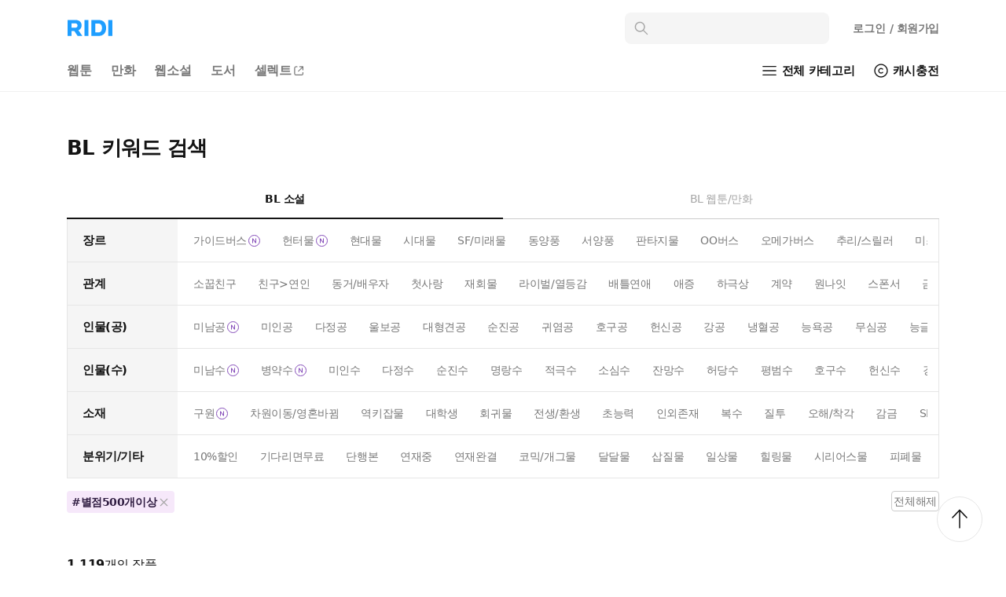

--- FILE ---
content_type: text/html; charset=utf-8
request_url: https://ridibooks.com/keyword-finder/bl?set_id=15&page=1&tag_ids=3430-%EB%B3%84%EC%A0%90500%EA%B0%9C%EC%9D%B4%EC%83%81
body_size: 115622
content:
<!DOCTYPE html><html lang="ko"><head prefix="og: http://ogp.me/ns# fb: http://ogp.me/ns/fb# books: http://ogp.me/ns/books#"><meta charSet="UTF-8"/><meta name="viewport" content="width=device-width, initial-scale=1.0, minimum-scale=1.0, maximum-scale=1.0, user-scalable=yes, viewport-fit=cover"/><meta http-equiv="X-UA-Compatible" content="IE=Edge"/><meta name="twitter:card" content="summary_large_image"/><meta name="twitter:site" content="@ridi_twt"/><meta property="fb:app_id" content="208688205808637"/><meta name="theme-color" content="#ffffff"/><meta name="keywords" content="리디,ridi,리디북스,ridibooks,책,전자책,ebook,웹소설,webnovel,웹툰,webtoon,comic"/><meta name="format-detection" content="telephone=no"/><meta property="og:site_name" content="리디"/><meta property="og:url" content="https://ridibooks.com/keyword-finder/bl?set_id=15&amp;page=1&amp;tag_ids=3430-%EB%B3%84%EC%A0%90500%EA%B0%9C%EC%9D%B4%EC%83%81"/><meta property="og:image" content="https://static.ridicdn.net/books-frontend/p/c19d91/_next/static/media/ridibooks.dc8aa63e.png"/><meta property="og:title" content="BL 키워드 검색 - 별점500개이상 - 리디"/><meta property="og:description" content="웹툰, 웹소설, 전자책 모두 여기에! 이야기를 즐기는 나만의 공간, RIDI"/><meta name="description" content="웹툰, 웹소설, 전자책 모두 여기에! 이야기를 즐기는 나만의 공간, RIDI"/><meta name="naver-site-verification" content="77f7190e8232e0e71dc122e0057ded6a83f66210"/><link rel="manifest" href="/manifest.webmanifest"/><meta name="msapplication-TileImage" content="https://static.ridicdn.net/books-frontend/p/c19d91/_next/static/media/mstile-144x144.5ef284b7.png"/><meta name="msapplication-TileColor" content="#1E9EFF"/><meta name="msapplication-square70x70logo" content="https://static.ridicdn.net/books-frontend/p/c19d91/_next/static/media/mstile-70x70.ce80c2db.png"/><meta name="msapplication-square150x150logo" content="https://static.ridicdn.net/books-frontend/p/c19d91/_next/static/media/mstile-150x150.a463b626.png"/><meta name="msapplication-wide310x150logo" content="https://static.ridicdn.net/books-frontend/p/c19d91/_next/static/media/mstile-310x150.308895f0.png"/><meta name="msapplication-square310x310logo" content="https://static.ridicdn.net/books-frontend/p/c19d91/_next/static/media/mstile-310x310.099cbb9b.png"/><link rel="shortcut icon" href="https://static.ridicdn.net/books-frontend/p/c19d91/_next/static/media/favicon.2baca374.ico"/><link rel="apple-touch-icon" sizes="57x57" href="https://static.ridicdn.net/books-frontend/p/c19d91/_next/static/media/apple-touch-icon-57x57.282ab2c5.png"/><link rel="apple-touch-icon" sizes="60x60" href="https://static.ridicdn.net/books-frontend/p/c19d91/_next/static/media/apple-touch-icon-60x60.aa797556.png"/><link rel="apple-touch-icon" sizes="72x72" href="https://static.ridicdn.net/books-frontend/p/c19d91/_next/static/media/apple-touch-icon-72x72.08650779.png"/><link rel="apple-touch-icon" sizes="76x76" href="https://static.ridicdn.net/books-frontend/p/c19d91/_next/static/media/apple-touch-icon-76x76.1c5b993d.png"/><link rel="apple-touch-icon" sizes="114x114" href="https://static.ridicdn.net/books-frontend/p/c19d91/_next/static/media/apple-touch-icon-114x114.5ae26a0b.png"/><link rel="apple-touch-icon" sizes="120x120" href="https://static.ridicdn.net/books-frontend/p/c19d91/_next/static/media/apple-touch-icon-120x120.e4f87094.png"/><link rel="apple-touch-icon" sizes="144x144" href="https://static.ridicdn.net/books-frontend/p/c19d91/_next/static/media/apple-touch-icon-144x144.29e6d631.png"/><link rel="apple-touch-icon" sizes="152x152" href="https://static.ridicdn.net/books-frontend/p/c19d91/_next/static/media/apple-touch-icon-152x152.2d0b2b6d.png"/><link rel="apple-touch-icon" sizes="180x180" href="https://static.ridicdn.net/books-frontend/p/c19d91/_next/static/media/apple-touch-icon-180x180.141385d7.png"/><link rel="icon" type="image/png" sizes="16x16" href="https://static.ridicdn.net/books-frontend/p/c19d91/_next/static/media/favicon-16x16.99475e30.png"/><link rel="icon" type="image/png" sizes="32x32" href="https://static.ridicdn.net/books-frontend/p/c19d91/_next/static/media/favicon-32x32.cd758f8d.png"/><link rel="icon" type="image/png" sizes="48x48" href="https://static.ridicdn.net/books-frontend/p/c19d91/_next/static/media/favicon-48x48.0bfa663f.png"/><link rel="icon" type="image/png" sizes="96x96" href="https://static.ridicdn.net/books-frontend/p/c19d91/_next/static/media/favicon-96x96.c9165556.png"/><link rel="icon" type="image/png" sizes="128x128" href="https://static.ridicdn.net/books-frontend/p/c19d91/_next/static/media/favicon-128x128.f8aff238.png"/><link rel="icon" type="image/png" sizes="192x192" href="https://static.ridicdn.net/books-frontend/p/c19d91/_next/static/media/favicon-192x192.8428c0b6.png"/><link rel="icon" type="image/png" sizes="196x196" href="https://static.ridicdn.net/books-frontend/p/c19d91/_next/static/media/favicon-196x196.eabab111.png"/><link rel="icon" type="image/png" sizes="256x256" href="https://static.ridicdn.net/books-frontend/p/c19d91/_next/static/media/favicon-256x256.2a40fd7f.png"/><link rel="icon" type="image/png" sizes="512x512" href="https://static.ridicdn.net/books-frontend/p/c19d91/_next/static/media/favicon-512x512.bc53516b.png"/><title>BL 키워드 검색 - 별점500개이상 - 리디</title><link title="리디 검색" rel="search" type="application/opensearchdescription+xml" href="/open_search_description.xml"/><link rel="canonical" href="https://ridibooks.com/bl?set_id=15&amp;tag_ids=3430-%EB%B3%84%EC%A0%90500%EA%B0%9C%EC%9D%B4%EC%83%81"/><script type="application/ld+json">{"@context":"http://schema.org","@type":"WebSite","url":"https://ridibooks.com","sameAs":["https://www.instagram.com/ridi_official_/","https://twitter.com/RIDI_twt","https://www.youtube.com/@RIDI_official/","https://apps.apple.com/kr/app/%EB%A6%AC%EB%94%94-%EC%9B%B9%ED%88%B0-%EC%9B%B9%EC%86%8C%EC%84%A4-%EC%A0%84%EC%9E%90%EC%B1%85-%EB%AA%A8%EB%91%90-%EC%97%AC%EA%B8%B0%EC%97%90/id338813698","https://play.google.com/store/apps/details?id=com.initialcoms.ridi","https://m.onestore.co.kr/mobilepoc/apps/appsDetail.omp?prodId=0000764476"],"potentialAction":{"@type":"SearchAction","target":"https://ridibooks.com/search/?q={q}&amp;referer=sitelinks_searchbox","query-input":"required name=q"}}</script><meta name="next-head-count" content="46"/><script defer="" src="https://static.cloudflareinsights.com/beacon.min.js" data-cf-beacon="{&quot;token&quot;: &quot;85b6d5beb283489cb34691941d3cb8a0&quot;}"></script><link rel="manifest" href="/manifest.webmanifest"/><link rel="preload" href="https://static.ridicdn.net/books-frontend/p/c19d91/_next/static/css/8c802463adcf1dca.css" as="style"/><link rel="stylesheet" href="https://static.ridicdn.net/books-frontend/p/c19d91/_next/static/css/8c802463adcf1dca.css" data-n-g=""/><noscript data-n-css=""></noscript><script defer="" nomodule="" src="https://static.ridicdn.net/books-frontend/p/c19d91/_next/static/chunks/polyfills-c67a75d1b6f99dc8.js"></script><script src="https://static.ridicdn.net/books-frontend/p/c19d91/_next/static/chunks/webpack-447e40b63951a80e.js" defer=""></script><script src="https://static.ridicdn.net/books-frontend/p/c19d91/_next/static/chunks/framework-cc746c36a39859dc.js" defer=""></script><script src="https://static.ridicdn.net/books-frontend/p/c19d91/_next/static/chunks/main-4a01422e655c5953.js" defer=""></script><script src="https://static.ridicdn.net/books-frontend/p/c19d91/_next/static/chunks/pages/_app-f3b6703fcf09fb7c.js" defer=""></script><script src="https://static.ridicdn.net/books-frontend/p/c19d91/_next/static/chunks/9218-a6c5c285c57612d7.js" defer=""></script><script src="https://static.ridicdn.net/books-frontend/p/c19d91/_next/static/chunks/5492-15cda8d4400b53a4.js" defer=""></script><script src="https://static.ridicdn.net/books-frontend/p/c19d91/_next/static/chunks/2536-f116eb3d717394f9.js" defer=""></script><script src="https://static.ridicdn.net/books-frontend/p/c19d91/_next/static/chunks/3107-a02d9aa23ee204c5.js" defer=""></script><script src="https://static.ridicdn.net/books-frontend/p/c19d91/_next/static/chunks/5371-238b236738eb4e55.js" defer=""></script><script src="https://static.ridicdn.net/books-frontend/p/c19d91/_next/static/chunks/5726-2e7b83f16f732b8f.js" defer=""></script><script src="https://static.ridicdn.net/books-frontend/p/c19d91/_next/static/chunks/7725-16e9956db432d827.js" defer=""></script><script src="https://static.ridicdn.net/books-frontend/p/c19d91/_next/static/chunks/pages/keyword-finder/%5Bgenre%5D-90538315ec22149a.js" defer=""></script><script src="https://static.ridicdn.net/books-frontend/p/c19d91/_next/static/c19d911/_buildManifest.js" defer=""></script><script src="https://static.ridicdn.net/books-frontend/p/c19d91/_next/static/c19d911/_ssgManifest.js" defer=""></script><style data-emotion="fig 0 570037 1p5cems 6bprg0 8t941n 1mc4qv0 1qed43h 1so0vu4 fynarx wxuj2o 5ruc1j q3rd3s 1elmr86 1hsho1o iqyz32 2fzvrh 14s4iyf 1a78l0v 1o83g1l 1uty93e mnq6ct 1a0qw4f 1ocja9d 12md70s 10qv71b 1bojrrr 1gq7feu 1r81mzm twwvt9 14iy1hi 1sqkfz2 v13w0i zt3wi2 1yg99r9 weg8wv jdb16z 19xrzgw 12nza9p 1urukrg 5q4vei cinqzh uauiuv 1xuw4bg 13gkvjt 1u95mmf 13cd4le 1krdoow 1qbbqjh plh04e abqlil lby2xw ddagp5 72yemn bjz8s2 3297jm 1efqz6b f4t5vv bt84gg kj1v50 awwji2 f0th6h 19im79e 5pk4os 2pavpq 1lpd8l0 14gt3bc vv0phm o1ad99 11mm0h3 3m593e vjuhvd mmtjbn 11yvgcj 1qx34im 1qaqul8 ncktro 1hrdqdz qplqj6 1qo4xkk 7n4upr kb9xbf 1q776eq 1wid0z5 18z4coj 1i4k0g9 157p9gg 1mziwkx uuymfd bmjc4r yow2ty 6gjbo2 1tsair2 w1hthz s6ctlv 1iy49o1 1gsz6ii 103urjl to86fs w746bu mhc4m4 r1eb38 1d0qko5 yqlhq3 1t5qgu2 1fggt5i r81ufs xwex6d w4an5q noe45p 1l0gb5x 1wo93h8 17elsl 1y6ngtt bad297 1hb0v7c ikcleh 1y0uas8 z3bmd7 1a2neb2 dqye2v 4ky835 v1kll6 11xh4y6 mtgo8n m75q22 111o5ku 68h6fl 148gq1b 14yysxo 1h1s6hv ejsnw0 18pcj1h 1sbvuyu 1eojowh 1v994a0 1s8qf3x t8k0se 141dfp8 j7qwjs sgrc6t 12qyyjv 13v25ia 18yedlc 1xcmslm 12uc69o nmq9n4 15ts9m2 z7g6rk 5csixg 1ppzc4i 1nexlsp u7t8s2 rgkzmi ta6alf o6tt5x">.fig-570037{position:absolute;background:rgba(0,0,0,0) linear-gradient(90deg,rgba(255,255,255,0) 0%,rgba(255,255,255,0.5) 10%,rgb(255,255,255) 30%) repeat scroll 0% 0%;}@media (max-width:767px){.fig-570037{padding:0 17px;}}:root{--safe-area-inset-left:constant(safe-area-inset-left);--safe-area-inset-left:env(safe-area-inset-left);--safe-area-inset-top:constant(safe-area-inset-top);--safe-area-inset-top:env(safe-area-inset-top);--safe-area-inset-right:constant(safe-area-inset-right);--safe-area-inset-right:env(safe-area-inset-right);--safe-area-inset-bottom:constant(safe-area-inset-bottom);--safe-area-inset-bottom:env(safe-area-inset-bottom);}html{line-height:normal;margin:0;padding:0;color:#141414;font-family:Pretendard Variable,Pretendard Std Variable,Pretendard JP Variable,-apple-system,BlinkMacSystemFont,system-ui,Roboto,Helvetica Neue,Segoe UI,Apple SD Gothic Neo,Malgun Gothic,Apple Color Emoji,Segoe UI Emoji,Segoe UI Symbol,sans-serif;font-weight:400;letter-spacing:-0.03em;-webkit-font-smoothing:antialiased;-moz-osx-font-smoothing:grayscale;-webkit-text-size-adjust:100%;-moz-text-size-adjust:100%;-ms-text-size-adjust:100%;font-size:14px;}body{margin:0;padding:0;overflow-x:hidden;}hr{margin:0;padding:0;}p{margin:0;padding:0;}button{cursor:pointer;-webkit-user-select:none;-moz-user-select:none;-ms-user-select:none;-webkit-user-select:none;-moz-user-select:none;-ms-user-select:none;user-select:none;color:inherit;letter-spacing:inherit;font-family:inherit;-webkit-appearance:none;-moz-appearance:none;-ms-appearance:none;appearance:none;background:none;box-shadow:none;border:0;border-radius:0;margin:0;padding:0;}button *{position:relative;top:0;left:0;}input{color:inherit;letter-spacing:inherit;font-family:inherit;-webkit-appearance:none;-moz-appearance:none;-ms-appearance:none;appearance:none;background:none;box-shadow:none;border:0;border-radius:0;margin:0;padding:0;}input::-ms-clear{display:none;}input::-webkit-search-cancel-button{display:none;}input:focus{outline:none;}input::-webkit-outer-spin-button,input::-webkit-inner-spin-button{-webkit-appearance:none;margin:0;}input[type='number']{-moz-appearance:textfield;}ul{list-style-type:none;margin:0;padding:0;}li{line-height:initial;}*{margin:0;padding:0;}* .a11y{position:absolute;width:1px;height:1px;margin:-1px;padding:0;overflow:hidden;border:0;clip:rect(0,0,0,0);}*,*::after,*::before{box-sizing:border-box;-moz-osx-font-smoothing:grayscale;-webkit-font-smoothing:antialiased;}a{color:inherit;letter-spacing:inherit;font-family:inherit;cursor:pointer;}a:link,a:visited{-webkit-text-decoration:none;text-decoration:none;}@font-face{font-family:'ridi-roboto';src:url([data-uri]) format('woff2'),url([data-uri]) format('woff'),url([data-uri]) format('truetype');font-display:swap;font-weight:normal;}@font-face{font-family:'ridi-roboto';src:url([data-uri]) format('woff2');font-display:swap;font-weight:500;}@font-face{font-family:'ridi-roboto';src:url([data-uri]) format('woff2');font-display:swap;font-weight:600;}@font-face{font-family:'ridi-roboto';src:url([data-uri]) format('woff2'),url([data-uri]) format('woff'),url([data-uri]) format('truetype');font-display:swap;font-weight:bold;}@font-face{font-family:'exp-ridi-roboto-bold-italic';src:url([data-uri]) format('woff2');font-display:swap;font-weight:bold;}h1,h2,h3,h4,button,input,p,span{letter-spacing:-0.03em;}.fig-6bprg0{background:#ffffff;width:100%;position:relative;}.fig-8t941n{max-width:1170px;padding-left:30px;padding-right:30px;margin:0 auto;position:relative;padding:0;}@media (max-width:767px){.fig-8t941n{padding-left:16px;padding-right:16px;}}@media (max-width:767px){.fig-8t941n{padding:0;}}.fig-1mc4qv0{display:grid;grid-template-columns:1fr auto auto;-webkit-align-items:center;-webkit-box-align:center;-ms-flex-align:center;align-items:center;padding:16px 18px 8px 30px;}@media (max-width:767px){.fig-1mc4qv0{grid-template-rows:auto auto;grid-template-columns:1fr auto;gap:1px;padding:1px 8px 0 18px;}}@media (max-width:767px){.fig-1mc4qv0{gap:0 7px;}}.fig-1qed43h{display:-webkit-inline-box;display:-webkit-inline-flex;display:-ms-inline-flexbox;display:inline-flex;width:-webkit-fit-content;width:-moz-fit-content;width:fit-content;}@media (max-width:767px){.fig-1qed43h{padding:15px 0 14px;}}.fig-1so0vu4{width:60px;height:22px;}@media (max-width:767px){.fig-1so0vu4{width:45px;height:17px;margin-left:2px;}}.fig-fynarx{position:absolute;width:1px;height:1px;margin:-1px;padding:0;overflow:hidden;border:0;clip:rect(0,0,0,0);}.fig-wxuj2o{width:260px;margin-right:8px;display:-webkit-box;display:-webkit-flex;display:-ms-flexbox;display:flex;-webkit-align-items:flex-start;-webkit-box-align:flex-start;-ms-flex-align:flex-start;align-items:flex-start;}@media (max-width:767px){.fig-wxuj2o{-webkit-order:3;-ms-flex-order:3;order:3;width:100%;grid-column:1/3;margin-right:0;padding:0 8px 0 0;}}@media (max-width:767px){.fig-wxuj2o{position:fixed;top:0;left:0;opacity:0;pointer-events:none;}}.fig-5ruc1j{min-width:0;-webkit-flex:1;-ms-flex:1;flex:1;}.fig-5ruc1j:focus{outline:none;}.fig-5ruc1j:active{outline:none;}@media (max-width:767px){.fig-5ruc1j{height:100%;background:#ffffff;}}@media (max-width:767px){.fig-q3rd3s{padding:0 16px;padding-top:9px;padding-bottom:5px;}}@media (max-width:767px){.fig-q3rd3s{padding:0;}}.fig-1elmr86{background:#f5f5f5;border:1px solid rgba(0, 0, 0, 0.5%);border-radius:8px;display:-webkit-box;display:-webkit-flex;display:-ms-flexbox;display:flex;-webkit-align-items:center;-webkit-box-align:center;-ms-flex-align:center;align-items:center;padding:10px;height:40px;}@media (max-width:767px){.fig-1elmr86{width:100%;padding:0 9px;}}.fig-1hsho1o{-webkit-flex:none;-ms-flex:none;flex:none;color:#a5a5a5;font-size:20px;margin-right:12px;opacity:1;}@media (max-width:767px){.fig-1hsho1o{color:#787878;font-size:20px;margin-right:10px;}}.fig-iqyz32{-webkit-flex:1;-ms-flex:1;flex:1;width:0;min-width:0;height:100%;font-size:15px;line-height:18px;letter-spacing:-0.01em;color:#141414;caret-color:#1E9EFF;}.fig-iqyz32::selection{background:rgba(30, 158, 255, 0.08);}.fig-2fzvrh{width:calc(-166px + 47vw);min-width:391px;max-width:464px;position:absolute;margin-top:10px;padding-top:6px;border:1px solid #f0f0f0;border-radius:8px;background:#ffffff;overflow:hidden;opacity:0;box-shadow:5px 5px 10px rgba(0, 0, 0, 0.08);z-index:8000;}@media (max-width:767px){.fig-2fzvrh{position:static;min-width:initial;width:100%;max-width:initial;margin-top:0;padding-top:0;border-radius:0;border:none;box-shadow:none;}}.fig-14s4iyf{display:-webkit-box;display:-webkit-flex;display:-ms-flexbox;display:flex;-webkit-align-items:center;-webkit-box-align:center;-ms-flex-align:center;align-items:center;position:relative;}.fig-1a78l0v{display:-webkit-box;display:-webkit-flex;display:-ms-flexbox;display:flex;-webkit-align-items:center;-webkit-box-align:center;-ms-flex-align:center;align-items:center;}.fig-1o83g1l{display:-webkit-inline-box;display:-webkit-inline-flex;display:-ms-inline-flexbox;display:inline-flex;font-size:28px;margin:0 6px;color:#141414;}@media (max-width:767px){.fig-1o83g1l{font-size:24px;margin:0;}}.fig-1o83g1l,.fig-1o83g1l>*{-webkit-tap-highlight-color:transparent;}@media (min-width:768px){.fig-1o83g1l{display:none;}}.fig-1uty93e{position:relative;display:-webkit-inline-box;display:-webkit-inline-flex;display:-ms-inline-flexbox;display:inline-flex;-webkit-box-pack:center;-ms-flex-pack:center;-webkit-justify-content:center;justify-content:center;-webkit-align-items:center;-webkit-box-align:center;-ms-flex-align:center;align-items:center;border:none;background:transparent;padding:6px;padding-top:7px;padding-bottom:5px;}@media (max-width:767px){.fig-1uty93e{padding:9px 8px;}}.fig-mnq6ct{display:-webkit-box;display:-webkit-flex;display:-ms-flexbox;display:flex;-webkit-align-items:center;-webkit-box-align:center;-ms-flex-align:center;align-items:center;display:none;}.fig-1a0qw4f{display:-webkit-inline-box;display:-webkit-inline-flex;display:-ms-inline-flexbox;display:inline-flex;font-size:28px;margin:0 6px;color:#141414;position:relative;}@media (max-width:767px){.fig-1a0qw4f{font-size:24px;margin:0;}}@media (min-width:768px){.fig-1a0qw4f{display:none;}}.fig-1ocja9d{position:relative;display:-webkit-inline-box;display:-webkit-inline-flex;display:-ms-inline-flexbox;display:inline-flex;-webkit-box-pack:center;-ms-flex-pack:center;-webkit-justify-content:center;justify-content:center;-webkit-align-items:center;-webkit-box-align:center;-ms-flex-align:center;align-items:center;border:none;background:transparent;padding:6px;padding-top:7px;padding-bottom:5px;}@media (max-width:767px){.fig-1ocja9d{padding:9px 8px;}}.fig-12md70s{display:-webkit-inline-box;display:-webkit-inline-flex;display:-ms-inline-flexbox;display:inline-flex;font-size:28px;margin:0 6px;color:#141414;}@media (max-width:767px){.fig-12md70s{font-size:24px;margin:0;}}.fig-10qv71b{margin:0;padding:11px 12px 11px 22px;color:#787878;font-weight:600;font-size:14px;line-height:18px;letter-spacing:-0.01em;}.fig-10qv71b:link,.fig-10qv71b:visited{color:#787878;}@media (max-width:767px){.fig-10qv71b{margin:7px 8px 5px;padding:6px 11px;border:1px solid #f0f0f0;border-radius:99px;font-size:13px;line-height:17px;}}.fig-1bojrrr{display:inline-block;}@media (max-width:767px){.fig-1bojrrr{display:none;}}.fig-1gq7feu{display:-webkit-box;display:-webkit-flex;display:-ms-flexbox;display:flex;-webkit-box-pack:justify;-webkit-justify-content:space-between;justify-content:space-between;-webkit-align-items:center;-webkit-box-align:center;-ms-flex-align:center;align-items:center;padding:0 30px 0 18px;}@media (max-width:767px){.fig-1gq7feu{padding:0 6px 0 9px;}}@media (max-width:767px){.fig-1gq7feu{display:none;}}.fig-1r81mzm{display:-webkit-box;display:-webkit-flex;display:-ms-flexbox;display:flex;-webkit-align-items:center;-webkit-box-align:center;-ms-flex-align:center;align-items:center;min-width:0;overflow:auto;color:#141414;font-size:16px;font-weight:600;line-height:18px;letter-spacing:-0.01em;white-space:nowrap;-ms-overflow-style:none;scrollbar-width:none;color:#787878;}.fig-1r81mzm::-webkit-scrollbar{display:none;}@media (max-width:767px){.fig-1r81mzm{font-size:15px;padding-right:4px;line-height:20px;}}.fig-twwvt9{display:-webkit-box;display:-webkit-flex;display:-ms-flexbox;display:flex;-webkit-align-items:center;-webkit-box-align:center;-ms-flex-align:center;align-items:center;padding:17px 12px;}@media (hover:hover),(pointer:fine){.fig-twwvt9:hover{opacity:0.4;}}@media (max-width:767px){.fig-twwvt9{padding:13px 9px 11px;}}.fig-14iy1hi{display:-webkit-box;display:-webkit-flex;display:-ms-flexbox;display:flex;-webkit-align-items:center;-webkit-box-align:center;-ms-flex-align:center;align-items:center;position:relative;color:#141414;font-size:15px;font-weight:600;line-height:18px;}.fig-1sqkfz2[aria-hidden='false']{position:absolute;left:-34px;width:34px;height:100%;content:'';background:linear-gradient(
      270deg,#ffffff 0%,#ffffff 10px,rgba(255, 255, 255, 0) 100%
    );pointer-events:none;}.fig-v13w0i{display:-webkit-inline-box;display:-webkit-inline-flex;display:-ms-inline-flexbox;display:inline-flex;-webkit-align-items:center;-webkit-box-align:center;-ms-flex-align:center;align-items:center;color:#141414;margin:12px 1px 12px 8px;}@media (max-width:767px){.fig-v13w0i{margin:0;padding:10px;}}.fig-zt3wi2{font-size:26px;margin-right:3px;position:relative;}@media (max-width:767px){.fig-zt3wi2{font-size:24px;margin-right:0;}.fig-zt3wi2:before{content:'';position:absolute;display:block;top:-8px;left:-8px;width:40px;height:40px;z-index:1;background-color:transparent;}}.fig-1yg99r9{letter-spacing:-0.02em;}@media (max-width:767px){.fig-1yg99r9{position:absolute;width:1px;height:1px;margin:-1px;padding:0;overflow:hidden;border:0;clip:rect(0,0,0,0);}}.fig-weg8wv{display:-webkit-box;display:-webkit-flex;display:-ms-flexbox;display:flex;-webkit-align-items:center;-webkit-box-align:center;-ms-flex-align:center;align-items:center;margin-left:20px;}@media (max-width:767px){.fig-weg8wv{display:none;}}.fig-jdb16z{margin-right:3px;font-size:24px;}.fig-19xrzgw{letter-spacing:-0.01em;line-height:18px;vertical-align:middle;display:inline-block;}.fig-12nza9p{display:block;width:100%;height:1px;box-sizing:border-box;border:none;background:#f0f0f0;}@media (max-width:767px){.fig-12nza9p{border-left:solid 16px #ffffff;border-right:solid 16px #ffffff;}}@media (max-width:767px){.fig-12nza9p{display:none;}}.fig-1urukrg{max-width:1170px;margin-top:19px;margin:0 auto;margin-top:30px;padding:0 30px var(--safe-area-inset-bottom);}@media (max-width:767px){.fig-1urukrg{padding:0px 0px var(--safe-area-inset-bottom);margin:0px;}}.fig-5q4vei{margin:0px;padding:14px 0;font-size:26px;line-height:54px;color:#141414;}@media (max-width:767px){.fig-5q4vei{padding:15px 16px;font-size:20px;line-height:24px;}}.fig-cinqzh{display:-webkit-box;display:-webkit-flex;display:-ms-flexbox;display:flex;width:100%;}@media (max-width:767px){.fig-cinqzh{padding:0px;}}.fig-uauiuv{display:-webkit-box;display:-webkit-flex;display:-ms-flexbox;display:flex;-webkit-box-pack:center;-ms-flex-pack:center;-webkit-justify-content:center;justify-content:center;-webkit-align-items:center;-webkit-box-align:center;-ms-flex-align:center;align-items:center;width:100%;height:50px;font-size:14px;line-height:19px;font-weight:700;color:#141414;border-bottom:2px solid #141414;}@media (max-width:767px){.fig-uauiuv{height:54px;font-size:15px;}}.fig-1xuw4bg{display:-webkit-box;display:-webkit-flex;display:-ms-flexbox;display:flex;width:100%;height:100%;-webkit-box-pack:center;-ms-flex-pack:center;-webkit-justify-content:center;justify-content:center;-webkit-align-items:center;-webkit-box-align:center;-ms-flex-align:center;align-items:center;}.fig-13gkvjt{display:-webkit-box;display:-webkit-flex;display:-ms-flexbox;display:flex;-webkit-box-pack:center;-ms-flex-pack:center;-webkit-justify-content:center;justify-content:center;-webkit-align-items:center;-webkit-box-align:center;-ms-flex-align:center;align-items:center;width:100%;height:50px;font-size:14px;line-height:19px;font-weight:500;color:#a5a5a5;border-bottom:1px solid #cccccc;}@media (max-width:767px){.fig-13gkvjt{height:54px;font-size:15px;}}.fig-1u95mmf{display:-webkit-box;display:-webkit-flex;display:-ms-flexbox;display:flex;width:100%;border:1px solid #e6e6e6;border-top:none;}@media (max-width:767px){.fig-1u95mmf{border-left:none;border-right:none;}}.fig-13cd4le{min-width:140px;height:54px;padding:19px 0 17px 19px;font-weight:600;font-size:15px;line-height:17px;background-color:#f5f5f5;}@media (max-width:767px){.fig-13cd4le{min-width:114px;height:43px;padding:14px 0 13px 16px;font-size:13px;font-weight:16px;}}.fig-1krdoow{min-width:0px;-webkit-flex:1;-ms-flex:1;flex:1;padding:0 14px;}@media (max-width:767px){.fig-1krdoow{padding:0 0 0 8px;}}.fig-1qbbqjh{position:relative;height:100%;display:-webkit-box;display:-webkit-flex;display:-ms-flexbox;display:flex;-webkit-align-items:center;-webkit-box-align:center;-ms-flex-align:center;align-items:center;}.fig-plh04e{display:-webkit-box;display:-webkit-flex;display:-ms-flexbox;display:flex;-webkit-box-flex-wrap:nowrap;-webkit-flex-wrap:nowrap;-ms-flex-wrap:nowrap;flex-wrap:nowrap;overflow-x:auto;overflow-y:hidden;overflow:-moz-scrollbars-none;-ms-overflow-style:none;-webkit-overflow-scrolling:touch;scrollbar-width:none;height:100%;-webkit-align-items:center;-webkit-box-align:center;-ms-flex-align:center;align-items:center;}.fig-plh04e::-webkit-scrollbar{-webkit-appearance:none;width:0;height:0;display:none!important;}.fig-plh04e{overflow:-moz-scrollbars-none;}.fig-abqlil{-webkit-flex:none;-ms-flex:none;flex:none;width:1px;margin-right:-1px;}.fig-lby2xw{display:-webkit-box;display:-webkit-flex;display:-ms-flexbox;display:flex;-webkit-flex:1 0 auto;-ms-flex:1 0 auto;flex:1 0 auto;}.fig-ddagp5{display:-webkit-box;display:-webkit-flex;display:-ms-flexbox;display:flex;-webkit-align-items:center;-webkit-box-align:center;-ms-flex-align:center;align-items:center;font-weight:400;font-size:14px;line-height:17px;margin-right:16px;height:28px;color:#787878;border-radius:4px;}.fig-ddagp5:hover{opacity:0.4;}@media (max-width:767px){.fig-ddagp5{font-size:13px;line-height:16px;height:25px;margin-right:12px;}.fig-ddagp5:last-of-type{margin-right:16px;}.fig-ddagp5:hover{opacity:1;}}@media (hover:none),(pointer:coarse),(hover:none) and (pointer:coarse),(hover:none) and (pointer:fine){.fig-ddagp5{opacity:1;}.fig-ddagp5:hover{opacity:1;}}.fig-72yemn{display:-webkit-box;display:-webkit-flex;display:-ms-flexbox;display:flex;-webkit-align-items:center;-webkit-box-align:center;-ms-flex-align:center;align-items:center;padding:6px 6px 5px 6px;}@media (max-width:767px){.fig-72yemn{padding:5px 5px 4px 5px;}}.fig-bjz8s2{margin-left:2px;color:#854CB9;font-size:15px;}@media (max-width:767px){.fig-bjz8s2{font-size:14px;}}.fig-3297jm{-webkit-flex:none;-ms-flex:none;flex:none;width:1px;margin-left:-1px;}.fig-1efqz6b{position:absolute;top:0;left:0;width:100%;height:100%;display:-webkit-box;display:-webkit-flex;display:-ms-flexbox;display:flex;-webkit-box-pack:justify;-webkit-justify-content:space-between;justify-content:space-between;-webkit-align-items:center;-webkit-box-align:center;-ms-flex-align:center;align-items:center;pointer-events:none;padding:0;}@media (max-width:767px){.fig-1efqz6b{display:none;}}.fig-f4t5vv{display:-webkit-inline-box;display:-webkit-inline-flex;display:-ms-inline-flexbox;display:inline-flex;-webkit-box-pack:center;-ms-flex-pack:center;-webkit-justify-content:center;justify-content:center;-webkit-align-items:center;-webkit-box-align:center;-ms-flex-align:center;align-items:center;width:40px;height:40px;cursor:pointer;background:#ffffff;box-shadow:2px 4px 8px rgba(0,0,0,0.06);border-radius:50%;border:1px solid #f0f0f0;pointer-events:auto;-webkit-transition:opacity 0.2s ease,color 0.2s ease,pointer-events 0.2s ease;transition:opacity 0.2s ease,color 0.2s ease,pointer-events 0.2s ease;color:#141414;font-size:16px;box-shadow:none;border-radius:0;border:0;font-size:14px;display:-webkit-box;display:-webkit-flex;display:-ms-flexbox;display:flex;-webkit-align-items:center;-webkit-box-align:center;-ms-flex-align:center;align-items:center;width:40px;height:44px;padding-top:2px;color:#787878;}.fig-f4t5vv:focus{outline:none;}.fig-f4t5vv:active{outline:none;}.fig-f4t5vv[disabled]{opacity:0;pointer-events:none;}.fig-f4t5vv:hover{color:rgba(20, 20, 20, 0.4);}.fig-f4t5vv:first-of-type{-webkit-box-pack:start;-ms-flex-pack:start;-webkit-justify-content:flex-start;justify-content:flex-start;background:rgba(0,0,0,0) linear-gradient(270deg,rgba(255,255,255,0) 0%,rgba(255,255,255,0.5) 27.6%,rgb(255,255,255) 53.65%) repeat scroll 0% 0%;}.fig-f4t5vv:last-of-type{-webkit-box-pack:end;-ms-flex-pack:end;-webkit-justify-content:flex-end;justify-content:flex-end;background:rgba(0,0,0,0) linear-gradient(90deg,rgba(255,255,255,0) 0%,rgba(255,255,255,0.5) 27.6%,rgb(255,255,255) 53.65%) repeat scroll 0% 0%;}.fig-bt84gg{display:-webkit-box;display:-webkit-flex;display:-ms-flexbox;display:flex;-webkit-align-items:center;-webkit-box-align:center;-ms-flex-align:center;align-items:center;-webkit-box-pack:center;-ms-flex-pack:center;-webkit-justify-content:center;justify-content:center;-webkit-transform:rotate(180deg);-moz-transform:rotate(180deg);-ms-transform:rotate(180deg);transform:rotate(180deg);}.fig-kj1v50{display:-webkit-box;display:-webkit-flex;display:-ms-flexbox;display:flex;-webkit-align-items:center;-webkit-box-align:center;-ms-flex-align:center;align-items:center;-webkit-box-pack:center;-ms-flex-pack:center;-webkit-justify-content:center;justify-content:center;}.fig-awwji2{display:-webkit-box;display:-webkit-flex;display:-ms-flexbox;display:flex;-webkit-align-items:center;-webkit-box-align:center;-ms-flex-align:center;align-items:center;font-weight:600;font-size:14px;line-height:17px;margin-right:16px;height:28px;color:#787878;border-radius:4px;color:white;background-color:#854CB9;}.fig-awwji2:hover{opacity:0.4;}.fig-awwji2:hover{opacity:1;}@media (max-width:767px){.fig-awwji2{font-size:13px;line-height:16px;height:25px;margin-right:12px;}.fig-awwji2:last-of-type{margin-right:16px;}.fig-awwji2:hover{opacity:1;}}@media (hover:none),(pointer:coarse),(hover:none) and (pointer:coarse),(hover:none) and (pointer:fine){.fig-awwji2{opacity:1;}.fig-awwji2:hover{opacity:1;}}.fig-f0th6h{display:-webkit-box;display:-webkit-flex;display:-ms-flexbox;display:flex;width:100%;-webkit-box-pack:end;-ms-flex-pack:end;-webkit-justify-content:flex-end;justify-content:flex-end;margin:16px 0 40px;}@media (max-width:767px){.fig-f0th6h{margin-bottom:16px;}}.fig-19im79e{display:-webkit-box;display:-webkit-flex;display:-ms-flexbox;display:flex;-webkit-flex:1;-ms-flex:1;flex:1;-webkit-box-flex-wrap:wrap;-webkit-flex-wrap:wrap;-ms-flex-wrap:wrap;flex-wrap:wrap;margin-right:80px;}@media (max-width:767px){.fig-19im79e{overflow:-moz-scrollbars-none;-ms-overflow-style:none;-webkit-overflow-scrolling:touch;scrollbar-width:none;-webkit-box-flex-wrap:nowrap;-webkit-flex-wrap:nowrap;-ms-flex-wrap:nowrap;flex-wrap:nowrap;white-space:nowrap;overflow:scroll;padding-left:16px;}.fig-19im79e::-webkit-scrollbar{-webkit-appearance:none;width:0;height:0;display:none!important;}.fig-19im79e{overflow:-moz-scrollbars-none;}}.fig-5pk4os{display:-webkit-inline-box;display:-webkit-inline-flex;display:-ms-inline-flexbox;display:inline-flex;margin-right:10px;}.fig-2pavpq{display:-webkit-box;display:-webkit-flex;display:-ms-flexbox;display:flex;-webkit-box-pack:center;-ms-flex-pack:center;-webkit-justify-content:center;justify-content:center;-webkit-align-items:center;-webkit-box-align:center;-ms-flex-align:center;align-items:center;border-radius:4px;background-color:#F6E8FA;color:#2F1C41;font-size:14px;font-weight:600;line-height:17px;padding:6px 6px 5px 6px;margin-bottom:10px;}@media (max-width:767px){.fig-2pavpq{font-size:13px;line-height:16px;margin-bottom:16px;padding:5px 5px 4px 5px;}}.fig-1lpd8l0{font-size:14px;font-weight:600;line-height:110%;margin:0;}.fig-14gt3bc{margin-left:2px;}.fig-vv0phm{display:-webkit-box;display:-webkit-flex;display:-ms-flexbox;display:flex;-webkit-box-pack:center;-ms-flex-pack:center;-webkit-justify-content:center;justify-content:center;-webkit-align-items:center;-webkit-box-align:center;-ms-flex-align:center;align-items:center;white-space:nowrap;margin-left:60px;width:61px;height:26px;font-weight:400;font-size:14px;line-height:17px;padding:4px 5px 3px;color:#787878;border:1px solid #cccccc;border-radius:4px;}@media (max-width:767px){.fig-vv0phm{width:auto;height:25px;margin-left:20px;font-size:13px;line-height:16px;padding:4px 4px 3px 4px;}}.fig-o1ad99{-webkit-order:1;-ms-flex-order:1;order:1;width:100%;height:42px;padding:6px 0 16px;font-weight:500;font-size:16px;line-height:20px;color:#141414;}@media (max-width:767px){.fig-o1ad99{height:32px;padding:6px 0 10px 16px;font-size:13px;line-height:16px;}}.fig-11mm0h3{font-weight:600;}.fig-3m593e{display:-webkit-box;display:-webkit-flex;display:-ms-flexbox;display:flex;-webkit-box-pack:justify;-webkit-justify-content:space-between;justify-content:space-between;-webkit-order:2;-ms-flex-order:2;order:2;}@media (max-width:767px){.fig-3m593e{padding:0 16px;}}.fig-vjuhvd{position:relative;width:120px;height:40px;}@media (max-width:767px){.fig-vjuhvd{width:110px;height:36px;}}.fig-mmtjbn{width:120px;height:40px;padding-left:12px;color:#141414;background-color:#ffffff;cursor:pointer;box-shadow:none;outline:none;-webkit-appearance:none;-moz-appearance:none;-ms-appearance:none;appearance:none;-webkit-appearance:none;-moz-appearance:none;border:1px solid #e6e6e6;border-radius:3px;}@media (max-width:767px){.fig-mmtjbn{width:110px;height:36px;font-size:13px;}}.fig-11yvgcj{margin-top:1px;position:absolute;top:50%;right:10px;-webkit-transform:translateY(-50%);-moz-transform:translateY(-50%);-ms-transform:translateY(-50%);transform:translateY(-50%);font-size:9px;color:#141414;}.fig-1qx34im{-webkit-transform:rotate(90deg);-moz-transform:rotate(90deg);-ms-transform:rotate(90deg);transform:rotate(90deg);}.fig-1qaqul8{display:-webkit-inline-box;display:-webkit-inline-flex;display:-ms-inline-flexbox;display:inline-flex;-webkit-align-items:center;-webkit-box-align:center;-ms-flex-align:center;align-items:center;padding:6px 4px 6px 6px;border-radius:4px;font-weight:400;font-size:14px;color:#787878;-webkit-tap-highlight-color:rgba(0,0,0,0.05);}.fig-1qaqul8,.fig-1qaqul8 *{cursor:pointer;}.fig-1qaqul8:active{background:rgba(0,0,0,0.05);}.fig-1qaqul8:hover{background:rgba(0, 0, 0, 0.05);}@media (hover:none){.fig-1qaqul8:hover{background:inherit;}}@media (max-width:767px){.fig-1qaqul8{font-size:13px;}}.fig-ncktro{width:18px;height:18px;border:1px solid #D1D5D9;box-sizing:border-box;border-radius:2px;background:white;margin-right:6px;}.fig-ncktro+.e1swrfa50{margin-left:-21px;margin-right:11px;color:white;opacity:0;}.fig-ncktro:checked{border-color:#1E9EFF;background:#1E9EFF;}.fig-ncktro:checked+.e1swrfa50{opacity:1;}.fig-ncktro::-ms-check{background:transparent;color:transparent;border-radius:2px;border:1px solid #D1D5D9;}.fig-ncktro:checked::-ms-check{border-color:#339CF2;}.fig-1hrdqdz{padding:16px 0 50px;}@media (max-width:767px){.fig-1hrdqdz{padding:16px 16px 32px;}}.fig-qplqj6{width:100%;position:relative;}.fig-qplqj6:not(:last-of-type)::after{display:block;position:absolute;content:'';height:1px;background-color:#f0f0f0;left:0px;right:0px;bottom:0px;}@media (min-width:768px){.fig-qplqj6{padding:30px 0;}.fig-qplqj6:first-of-type{padding-top:0px;}.fig-qplqj6:last-of-type{padding-bottom:0px;}}@media (max-width:767px){.fig-qplqj6{padding:16px 0;}.fig-qplqj6:first-of-type{padding-top:0px;}.fig-qplqj6:last-of-type{padding-bottom:0px;}}.fig-1qo4xkk{display:-webkit-box;display:-webkit-flex;display:-ms-flexbox;display:flex;height:100%;}@media (max-width:767px){.fig-1qo4xkk{height:113px;}}.fig-7n4upr{-webkit-order:1;-ms-flex-order:1;order:1;-webkit-align-items:stretch;-webkit-box-align:stretch;-ms-flex-align:stretch;align-items:stretch;-webkit-box-pack:center;-ms-flex-pack:center;-webkit-justify-content:center;justify-content:center;-webkit-flex-shrink:0;-ms-flex-negative:0;flex-shrink:0;-webkit-box-pack:start;-ms-flex-pack:start;-webkit-justify-content:flex-start;justify-content:flex-start;}@media (min-width:768px){.fig-7n4upr{width:120px;margin-right:30px;}}@media (max-width:767px){.fig-7n4upr{width:78px;height:113px;margin-left:16px;margin-right:16px;}}@media (max-width:767px){.fig-7n4upr{margin-left:0;}}.fig-kb9xbf{position:relative;-webkit-align-self:stretch;-ms-flex-item-align:stretch;align-self:stretch;width:100%;padding-bottom:144.80519480519482%;}.fig-1q776eq{-webkit-mask-image:-webkit-radial-gradient(white,black);border-radius:4px;overflow:hidden;display:-webkit-box;display:-webkit-flex;display:-ms-flexbox;display:flex;-webkit-flex-direction:column;-ms-flex-direction:column;flex-direction:column;position:absolute;bottom:0;left:0;right:0;max-height:100%;}.fig-1wid0z5{position:absolute;inset:0;background:#f5f5f5;}.fig-18z4coj{position:absolute;inset:0;border-radius:4px;outline:1px solid rgba(0, 0, 0, 0.04);outline-offset:-1px;background:rgba(0, 0, 0, 0.04);position:relative;width:100%;padding-bottom:144.80519480519482%;}.fig-1i4k0g9{position:absolute;left:0;bottom:0;display:-webkit-box;display:-webkit-flex;display:-ms-flexbox;display:flex;border-top-right-radius:4px;overflow:hidden;list-style:none;}.fig-157p9gg{display:-webkit-box;display:-webkit-flex;display:-ms-flexbox;display:flex;-webkit-box-pack:center;-ms-flex-pack:center;-webkit-justify-content:center;justify-content:center;-webkit-align-items:center;-webkit-box-align:center;-ms-flex-align:center;align-items:center;text-align:center;color:#ffffff;font-weight:700;letter-spacing:-0.02em;white-space:nowrap;min-width:23px;height:23px;min-width:28px;height:28px;font-size:9px;}.fig-157p9gg>svg{font-size:13px;}@media (min-width:768px){.fig-157p9gg{display:none;}}@media (max-width:767px){.fig-157p9gg{display:none;min-width:23px;height:23px;}}.fig-1mziwkx{width:auto;height:100%;}.fig-uuymfd{display:-webkit-box;display:-webkit-flex;display:-ms-flexbox;display:flex;-webkit-box-pack:center;-ms-flex-pack:center;-webkit-justify-content:center;justify-content:center;-webkit-align-items:center;-webkit-box-align:center;-ms-flex-align:center;align-items:center;text-align:center;color:#ffffff;font-weight:700;letter-spacing:-0.02em;white-space:nowrap;min-width:23px;height:23px;min-width:28px;height:28px;font-size:9px;}.fig-uuymfd>svg{font-size:13px;}@media (max-width:767px){.fig-uuymfd{min-width:23px;height:23px;}}.fig-bmjc4r{position:absolute;top:4px;right:4px;font-size:22px;-webkit-print-color-scheme:only light;color-scheme:only light;top:4px;right:4px;-webkit-transform:translate(0px, 0.5px);-moz-transform:translate(0px, 0.5px);-ms-transform:translate(0px, 0.5px);transform:translate(0px, 0.5px);font-size:20px;}@media (min-width:768px){.fig-bmjc4r{top:6px;right:6px;font-size:24px;}}@media (max-width:767px){.fig-bmjc4r{top:3px;right:3px;font-size:16px;}}.fig-yow2ty{display:-webkit-box;display:-webkit-flex;display:-ms-flexbox;display:flex;-webkit-order:2;-ms-flex-order:2;order:2;}@media (min-width:768px){.fig-yow2ty{-webkit-align-items:center;-webkit-box-align:center;-ms-flex-align:center;align-items:center;-webkit-flex:1 1 auto;-ms-flex:1 1 auto;flex:1 1 auto;min-width:0px;}}@media (max-width:767px){.fig-yow2ty{-webkit-align-items:center;-webkit-box-align:center;-ms-flex-align:center;align-items:center;-webkit-flex:0 1 auto;-ms-flex:0 1 auto;flex:0 1 auto;min-width:0;margin-right:0;padding-right:16px;}}.fig-6gjbo2{display:-webkit-box;display:-webkit-flex;display:-ms-flexbox;display:flex;-webkit-flex-direction:column;-ms-flex-direction:column;flex-direction:column;width:100%;padding-right:0px;}.fig-1tsair2{display:-webkit-inline-box;display:-webkit-inline-flex;display:-ms-inline-flexbox;display:inline-flex;}.fig-1tsair2 .e7z8ge71{display:block;overflow:hidden;text-overflow:ellipsis;word-break:keep-all;word-wrap:break-word;white-space:nowrap;line-height:19px;word-break:break-all;font-weight:500;font-size:16px;margin-bottom:4px;}@media (max-width:767px){.fig-1tsair2 .e7z8ge71{display:block;overflow:hidden;text-overflow:ellipsis;word-break:keep-all;word-wrap:break-word;white-space:nowrap;line-height:18px;word-break:break-all;font-size:15px;margin-bottom:3px;}}.fig-w1hthz{display:block;display:-webkit-box;-webkit-line-clamp:2;-webkit-box-orient:vertical;overflow:hidden;text-overflow:ellipsis;word-break:keep-all;word-wrap:break-word;white-space:normal;max-height:calc(18px * 2);line-height:18px;color:#141414;font-size:15px;letter-spacing:-0.01em;font-weight:500;word-break:break-all;}.fig-s6ctlv{display:-webkit-box;display:-webkit-flex;display:-ms-flexbox;display:flex;margin-bottom:3px;}.fig-1iy49o1{display:block;width:100%;height:100%;white-space:nowrap;overflow:hidden;text-overflow:ellipsis;color:#555555;}.fig-1gsz6ii{display:block;color:#787878;font-size:13px;line-height:16px;letter-spacing:-0.01em;white-space:nowrap;overflow:hidden;text-overflow:ellipsis;overflow-wrap:break-word;display:inline;font-size:14px;line-height:17px;}@media (max-width:767px){.fig-1gsz6ii{font-size:13px;line-height:16px;}}.fig-103urjl:hover{opacity:0.6;}.fig-to86fs{color:#787878;font-size:12px;line-height:14px;letter-spacing:-0.01em;overflow-wrap:break-word;display:inline;font-size:14px;line-height:17px;}.fig-to86fs>a:hover{-webkit-text-decoration:none;text-decoration:none;opacity:0.6;}.fig-to86fs::before{content:'';display:inline-block;background:currentColor;width:2px;height:2px;margin:0 5px 4px;border-radius:100%;}@media (max-width:767px){.fig-to86fs{font-size:13px;line-height:16px;}.fig-to86fs::before{margin:0 4px 3px;}}.fig-w746bu{display:inline-block;color:#787878;font-size:13px;line-height:16px;letter-spacing:-0.01em;overflow-wrap:break-word;display:inline;font-size:14px;line-height:17px;display:-webkit-box;display:-webkit-flex;display:-ms-flexbox;display:flex;-webkit-align-items:center;-webkit-box-align:center;-ms-flex-align:center;align-items:center;margin-bottom:3px;}.fig-w746bu .e1piv11z0{width:25px;height:16px;}.fig-w746bu .e1piv11z0::after{font-size:11px;line-height:16px;-webkit-transform:unset;-moz-transform:unset;-ms-transform:unset;transform:unset;}@media (max-width:767px){.fig-w746bu{font-size:13px;line-height:16px;margin-bottom:3px;}.fig-w746bu .e1piv11z0{width:21px;height:14px;}.fig-w746bu .e1piv11z0::after{font-size:10px;line-height:calc(14px * 1.1111111111111112);-webkit-transform:scale(0.9);-moz-transform:scale(0.9);-ms-transform:scale(0.9);transform:scale(0.9);}}.fig-mhc4m4{display:-webkit-box;display:-webkit-flex;display:-ms-flexbox;display:flex;-webkit-align-items:center;-webkit-box-align:center;-ms-flex-align:center;align-items:center;color:#DC3232;font-size:12px;line-height:14px;letter-spacing:-0.01em;overflow-wrap:break-word;font-size:13px;line-height:16px;margin-bottom:10px;}.fig-mhc4m4 .enp6wb1{font-size:11px;margin:3px 2px 2px 0;}@media (max-width:767px){.fig-mhc4m4{font-size:12px;line-height:14px;margin-bottom:6px;}.fig-mhc4m4 .enp6wb1{margin:1px 1px 2px 0;}.fig-mhc4m4 .enp6wb2{letter-spacing:-0.01em;}}.fig-r1eb38{font-size:12px;margin:1px 1px 2px 0;}.fig-1d0qko5{margin-left:1px;color:#787878;}.fig-yqlhq3{display:-webkit-box;display:-webkit-flex;display:-ms-flexbox;display:flex;margin-bottom:10px;display:-webkit-box;display:-webkit-flex;display:-ms-flexbox;display:flex;margin-bottom:10px;}.fig-yqlhq3 .e1lssw1j1{color:#666666;}@media (max-width:767px){.fig-yqlhq3{display:none;}}.fig-1t5qgu2{display:block;display:-webkit-box;-webkit-line-clamp:2;-webkit-box-orient:vertical;overflow:hidden;text-overflow:ellipsis;word-break:keep-all;word-wrap:break-word;white-space:normal;max-height:calc(20px * 2);line-height:20px;width:100%;color:#787878;font-size:14px;overflow-wrap:break-word;}.fig-1fggt5i{margin:0;display:-webkit-box;display:-webkit-flex;display:-ms-flexbox;display:flex;-webkit-flex-direction:column;-ms-flex-direction:column;flex-direction:column;-webkit-align-items:flex-start;-webkit-box-align:flex-start;-ms-flex-align:flex-start;align-items:flex-start;}.fig-r81ufs{color:#1E9EFF;font-size:12px;line-height:13px;letter-spacing:-0.01em;margin-top:3px;-webkit-align-items:flex-start;-webkit-box-align:flex-start;-ms-flex-align:flex-start;align-items:flex-start;font-size:13px;line-height:16px;}.fig-r81ufs:first-of-type{margin-top:0;}@media (max-width:767px){.fig-r81ufs{font-size:12px;line-height:14px;}.fig-r81ufs .e10rhl820,.fig-r81ufs .e12oncus0,.fig-r81ufs .ebzpi190{display:none;}}.fig-xwex6d{letter-spacing:-0.01em;}.fig-xwex6d::before{display:inline-block;content:'';margin:0 5px;width:2px;height:2px;border-radius:100%;background-color:#1E9EFF;vertical-align:middle;}.fig-w4an5q{display:-webkit-box;display:-webkit-flex;display:-ms-flexbox;display:flex;-webkit-box-flex-wrap:wrap;-webkit-flex-wrap:wrap;-ms-flex-wrap:wrap;flex-wrap:wrap;margin-top:16px;margin-bottom:-3px;}@media (max-width:767px){.fig-w4an5q{display:none;}}.fig-noe45p{display:-webkit-box;display:-webkit-flex;display:-ms-flexbox;display:flex;-webkit-align-items:center;-webkit-box-align:center;-ms-flex-align:center;align-items:center;-webkit-box-pack:center;-ms-flex-pack:center;-webkit-justify-content:center;justify-content:center;box-sizing:border-box;margin-right:6px;margin-bottom:6px;padding:5px 5px 4px;height:28px;font-size:14px;font-weight:600;line-height:17px;color:#2F1C41;background-color:#F6E8FA;border:1px solid #F6E8FA;border-radius:4px;}.fig-1l0gb5x{display:-webkit-box;display:-webkit-flex;display:-ms-flexbox;display:flex;-webkit-align-items:center;-webkit-box-align:center;-ms-flex-align:center;align-items:center;-webkit-box-pack:center;-ms-flex-pack:center;-webkit-justify-content:center;justify-content:center;box-sizing:border-box;margin-right:6px;margin-bottom:6px;padding:5px 5px 4px;height:28px;font-size:14px;font-weight:400;line-height:17px;color:#787878;background-color:#ffffff;border:1px solid #e6e6e6;border-radius:4px;}.fig-1wo93h8{position:absolute;inset:0;}@media (min-width:768px){.fig-1wo93h8{display:none;}}.fig-17elsl{display:-webkit-inline-box;display:-webkit-inline-flex;display:-ms-inline-flexbox;display:inline-flex;-webkit-align-items:center;-webkit-box-align:center;-ms-flex-align:center;align-items:center;-webkit-box-pack:center;-ms-flex-pack:center;-webkit-justify-content:center;justify-content:center;vertical-align:text-top;margin-left:2px;border-radius:2px;background:#787878;width:22px;height:14px;}.fig-17elsl::after{content:'완결';color:#ffffff;font-size:10px;font-weight:700;line-height:11px;letter-spacing:-0.02em;transform-origin:center center;-webkit-transform:scale(0.9);-moz-transform:scale(0.9);-ms-transform:scale(0.9);transform:scale(0.9);}.fig-1y6ngtt{letter-spacing:-0.01em;color:#DC3232;margin-left:2px;}.fig-bad297{letter-spacing:-0.01em;color:#a5a5a5;margin-left:2px;-webkit-text-decoration:line-through;text-decoration:line-through;}.fig-1hb0v7c{width:100%;box-sizing:content-box;color:transparent;text-indent:100%;white-space:nowrap;overflow:hidden;-webkit-user-select:none;-moz-user-select:none;-ms-user-select:none;user-select:none;width:100%!important;height:174px;}@media (max-width:767px){.fig-1hb0v7c{height:113px;}}@media (max-width:767px){.fig-ikcleh{padding-bottom:calc(var(--safe-area-inset-bottom) + 24px);}}.fig-1y0uas8{display:-webkit-box;display:-webkit-flex;display:-ms-flexbox;display:flex;-webkit-box-pack:center;-ms-flex-pack:center;-webkit-justify-content:center;justify-content:center;-webkit-align-items:center;-webkit-box-align:center;-ms-flex-align:center;align-items:center;padding:calc(40px + var(--safe-area-inset-bottom)) 0;margin:calc(-40px - var(--safe-area-inset-bottom)) 0;}.fig-z3bmd7{display:inline-block;width:32px;font-weight:500;font-size:13px;line-height:16px;letter-spacing:-0.01em;color:#787878;text-align:center;color:#e6e6e6;pointer-events:none;}.fig-1a2neb2{width:34px;height:34px;border:1px solid #e6e6e6;border-radius:17px;display:-webkit-inline-box;display:-webkit-inline-flex;display:-ms-inline-flexbox;display:inline-flex;-webkit-align-items:center;-webkit-box-align:center;-ms-flex-align:center;align-items:center;-webkit-box-pack:center;-ms-flex-pack:center;-webkit-justify-content:center;justify-content:center;}.fig-dqye2v{display:-webkit-inline-box;display:-webkit-inline-flex;display:-ms-inline-flexbox;display:inline-flex;font-size:14px;margin-left:-2px;}.fig-4ky835{-webkit-transform:rotate(180deg);-moz-transform:rotate(180deg);-ms-transform:rotate(180deg);transform:rotate(180deg);}.fig-v1kll6{display:-webkit-box;display:-webkit-flex;display:-ms-flexbox;display:flex;height:16px;margin:0 16px;}.fig-11xh4y6{display:inline-block;width:32px;font-weight:500;font-size:13px;line-height:16px;letter-spacing:-0.01em;color:#787878;text-align:center;font-weight:700;color:#141414;pointer-events:none;}.fig-mtgo8n{display:inline-block;width:32px;font-weight:500;font-size:13px;line-height:16px;letter-spacing:-0.01em;color:#787878;text-align:center;}.fig-m75q22{display:-webkit-inline-box;display:-webkit-inline-flex;display:-ms-inline-flexbox;display:inline-flex;font-size:14px;margin-right:-2px;}.fig-111o5ku{-webkit-transform:rotate(0deg);-moz-transform:rotate(0deg);-ms-transform:rotate(0deg);transform:rotate(0deg);}.fig-68h6fl{background:#ffffff;padding-top:100px;}@media (max-width:767px){.fig-68h6fl{padding-top:80px;}}.fig-148gq1b{display:block;width:100%;height:1px;background:#f0f0f0;border:none;}.fig-14yysxo{display:-webkit-box;display:-webkit-flex;display:-ms-flexbox;display:flex;-webkit-box-pack:justify;-webkit-justify-content:space-between;justify-content:space-between;-webkit-box-flex-wrap:wrap;-webkit-flex-wrap:wrap;-ms-flex-wrap:wrap;flex-wrap:wrap;max-width:1170px;margin:0 auto;padding:0 26px;padding-top:41px;padding-bottom:20px;}@media (max-width:767px){.fig-14yysxo{padding-top:30px;padding-left:12px;padding-right:12px;padding-bottom:50px;-webkit-flex-direction:column;-ms-flex-direction:column;flex-direction:column;}}.fig-1h1s6hv{display:-webkit-box;display:-webkit-flex;display:-ms-flexbox;display:flex;-webkit-flex-direction:column;-ms-flex-direction:column;flex-direction:column;-webkit-flex:1;-ms-flex:1;flex:1;padding:0 4px;}.fig-ejsnw0{display:-webkit-box;display:-webkit-flex;display:-ms-flexbox;display:flex;-webkit-flex-direction:row;-ms-flex-direction:row;flex-direction:row;}@media (max-width:767px){.fig-ejsnw0{-webkit-flex-direction:column;-ms-flex-direction:column;flex-direction:column;}}.fig-18pcj1h{display:-webkit-box;display:-webkit-flex;display:-ms-flexbox;display:flex;-webkit-flex-direction:column;-ms-flex-direction:column;flex-direction:column;width:185px;}@media (max-width:767px){.fig-18pcj1h{-webkit-flex-direction:row;-ms-flex-direction:row;flex-direction:row;}}@media (max-width:767px){.fig-18pcj1h{width:auto;margin-bottom:30px;}}.fig-1sbvuyu{display:-webkit-inline-box;display:-webkit-inline-flex;display:-ms-inline-flexbox;display:inline-flex;-webkit-align-items:center;-webkit-box-align:center;-ms-flex-align:center;align-items:center;margin:10px 0;font-weight:bold;font-size:13px;line-height:16px;letter-spacing:-0.01em;color:#787878;}.fig-1sbvuyu:first-of-type{margin-top:0;}.fig-1sbvuyu:last-of-type{margin-bottom:0;}@media (max-width:767px){.fig-1sbvuyu{margin:0;-webkit-flex:1;-ms-flex:1;flex:1;}}.fig-1eojowh{-webkit-align-items:center;-webkit-box-align:center;-ms-flex-align:center;align-items:center;display:-webkit-box;display:-webkit-flex;display:-ms-flexbox;display:flex;}.fig-1eojowh:active,.fig-1eojowh:hover{opacity:0.6;}.fig-1v994a0{margin-right:6px;}.fig-1s8qf3x{display:-webkit-box;display:-webkit-flex;display:-ms-flexbox;display:flex;-webkit-flex:1;-ms-flex:1;flex:1;}.fig-t8k0se{display:-webkit-box;display:-webkit-flex;display:-ms-flexbox;display:flex;-webkit-flex-direction:column;-ms-flex-direction:column;flex-direction:column;-webkit-flex:1;-ms-flex:1;flex:1;max-width:185px;}@media (max-width:767px){.fig-t8k0se{max-width:initial;}}.fig-141dfp8{color:#787878;font-size:13px;font-weight:700;line-height:16px;letter-spacing:-0.01em;padding:4px 0;margin-bottom:12px;}@media (max-width:767px){.fig-141dfp8{padding:0;margin-bottom:16px;font-size:12px;line-height:14px;}}.fig-j7qwjs{display:-webkit-box;display:-webkit-flex;display:-ms-flexbox;display:flex;-webkit-flex-direction:column;-ms-flex-direction:column;flex-direction:column;}.fig-sgrc6t{color:#787878;font-size:13px;line-height:16px;letter-spacing:-0.01em;padding:6px 0;}@media (max-width:767px){.fig-sgrc6t{padding:7px 0;font-size:12px;line-height:14px;}}.fig-sgrc6t:first-of-type{padding-top:0;}.fig-sgrc6t:last-of-type{padding-bottom:0;}.fig-12qyyjv{display:-webkit-inline-box;display:-webkit-inline-flex;display:-ms-inline-flexbox;display:inline-flex;-webkit-align-items:center;-webkit-box-align:center;-ms-flex-align:center;align-items:center;}.fig-12qyyjv:active,.fig-12qyyjv:hover{opacity:0.6;}.fig-13v25ia{display:-webkit-box;display:-webkit-flex;display:-ms-flexbox;display:flex;-webkit-flex:2;-ms-flex:2;flex:2;}@media (max-width:767px){.fig-13v25ia{-webkit-flex:1;-ms-flex:1;flex:1;-webkit-flex-direction:column;-ms-flex-direction:column;flex-direction:column;}.fig-13v25ia>*{-webkit-flex:0 0 auto;-ms-flex:0 0 auto;flex:0 0 auto;}.fig-13v25ia>*+*{margin-top:30px;}}.fig-18yedlc{color:#1E9EFF;margin-left:4px;font-size:14px;}.fig-1xcmslm{margin-top:60px;margin-bottom:20px;}@media (max-width:767px){.fig-1xcmslm{margin-top:55px;}}.fig-12uc69o{color:#787878;font-size:12px;font-weight:700;line-height:14px;letter-spacing:-0.01em;margin-bottom:10px;}@media (max-width:767px){.fig-12uc69o{margin-bottom:0;font-size:11px;line-height:13px;}}.fig-nmq9n4{margin-left:2px;font-size:9px;}.fig-15ts9m2{display:-webkit-box;display:-webkit-flex;display:-ms-flexbox;display:flex;-webkit-align-items:center;-webkit-box-align:center;-ms-flex-align:center;align-items:center;}@media (max-width:767px){.fig-15ts9m2{margin-top:10px;}}.fig-z7g6rk{color:#787878;font-size:11px;line-height:19px;letter-spacing:-0.01em;display:-webkit-inline-box;display:-webkit-inline-flex;display:-ms-inline-flexbox;display:inline-flex;height:13px;line-height:13px;letter-spacing:-0.01em;}@media (max-width:767px){.fig-z7g6rk{font-size:10px;line-height:18px;}}.fig-z7g6rk::before{content:'';display:inline-block;background:#f0f0f0;width:1px;height:9px;margin:2px 6px;}.fig-z7g6rk:first-of-type::before{display:none;}.fig-z7g6rk:active,.fig-z7g6rk:hover{opacity:0.6;}.fig-5csixg{color:#787878;font-size:11px;line-height:19px;letter-spacing:-0.01em;display:-webkit-inline-box;display:-webkit-inline-flex;display:-ms-inline-flexbox;display:inline-flex;height:13px;line-height:13px;letter-spacing:-0.01em;font-weight:700;}@media (max-width:767px){.fig-5csixg{font-size:10px;line-height:18px;}}.fig-5csixg::before{content:'';display:inline-block;background:#f0f0f0;width:1px;height:9px;margin:2px 6px;}.fig-5csixg:first-of-type::before{display:none;}.fig-5csixg:active,.fig-5csixg:hover{opacity:0.6;}.fig-1ppzc4i{display:-webkit-box;display:-webkit-flex;display:-ms-flexbox;display:flex;-webkit-align-items:center;-webkit-box-align:center;-ms-flex-align:center;align-items:center;color:#787878;font-size:11px;font-weight:500;line-height:13px;letter-spacing:-0.01em;margin-top:16px;}@media (max-width:767px){.fig-1ppzc4i{font-size:10px;font-weight:400;line-height:12px;margin-top:9px;}}.fig-1nexlsp{font-size:11px;margin-right:4px;}@media (max-width:767px){.fig-1nexlsp{margin-right:2px;}}.fig-u7t8s2{display:-webkit-box;display:-webkit-flex;display:-ms-flexbox;display:flex;padding-bottom:30px;padding:0 4px;}.fig-rgkzmi{color:#787878;margin-left:10px;}.fig-rgkzmi:first-of-type{margin-left:0;}.fig-ta6alf{width:44px;height:44px;display:-webkit-inline-box;display:-webkit-inline-flex;display:-ms-inline-flexbox;display:inline-flex;-webkit-box-pack:center;-ms-flex-pack:center;-webkit-justify-content:center;justify-content:center;-webkit-align-items:center;-webkit-box-align:center;-ms-flex-align:center;align-items:center;border:1px solid #e6e6e6;border-radius:22px;}.fig-o6tt5x{position:fixed;width:58px;height:58px;bottom:calc(30px + var(--safe-area-inset-bottom));right:0;z-index:7000;margin-left:auto;margin-right:30px;color:#141414;font-size:30px;display:-webkit-box;display:-webkit-flex;display:-ms-flexbox;display:flex;-webkit-box-pack:center;-ms-flex-pack:center;-webkit-justify-content:center;justify-content:center;-webkit-align-items:center;-webkit-box-align:center;-ms-flex-align:center;align-items:center;background:rgba(255, 255, 255, 0.9);border:1px solid #e6e6e6;cursor:pointer;outline:none;border-radius:29px;opacity:1;pointer-events:auto;-webkit-transition:opacity 0.4s ease,pointer-events 0.4s ease,-webkit-transform 0.4s ease;transition:opacity 0.4s ease,pointer-events 0.4s ease,transform 0.4s ease;}@media (max-width:767px){.fig-o6tt5x{position:-webkit-sticky;position:sticky;right:unset;width:44px;height:44px;bottom:calc(32px + var(--safe-area-inset-bottom));margin-top:-94px;margin-right:16px;font-size:18px;}}@media (max-width:1169px){.fig-o6tt5x[data-is-hidden='true']{opacity:0;pointer-events:none;-webkit-transform:translate(0,calc(100% + 50px));-moz-transform:translate(0,calc(100% + 50px));-ms-transform:translate(0,calc(100% + 50px));transform:translate(0,calc(100% + 50px));}}@media (hover:none),(pointer:coarse),(hover:none) and (pointer:coarse),(hover:none) and (pointer:fine){.fig-o6tt5x[data-is-hidden='true']{opacity:0;pointer-events:none;-webkit-transform:translate(0,calc(100% + 50px));-moz-transform:translate(0,calc(100% + 50px));-ms-transform:translate(0,calc(100% + 50px));transform:translate(0,calc(100% + 50px));}}</style></head><body><div id="__next"><div class="fig-6bprg0"><header class="fig-8t941n"><nav class="fig-1mc4qv0"><a class="fig-1qed43h" href="/" rel="noreferrer"><svg viewBox="0 0 66 25" fill="none" xmlns="http://www.w3.org/2000/svg" class="fig-1so0vu4"><path d="M20.29 8.281v.063c0 3.306-1.612 5.8-4.546 7.08l5.608 8.155h-6.8l-4.778-7.098H5.787v7.103H0V.52h11.444c5.457 0 8.845 2.974 8.845 7.76zm-9.167 3.454c2.076 0 3.317-1.45 3.317-3.138v-.062c0-2.258-1.853-3.17-3.411-3.17H5.787v6.37h5.336zM24.37.52h5.786v23.063h-5.786V.52zm20.668 0H34.39v23.063h10.65c7.117 0 10.73-4.85 10.73-11.53v-.061C55.77 5.343 52.156.52 45.04.52zm4.724 11.592c0 3.697-1.63 6.448-5.384 6.448h-4.202V5.54h4.202c3.755 0 5.385 2.774 5.385 6.511v.063zM58.94.52h5.786v23.063H58.94V.52z" fill="#1E9EFF"></path></svg><span class="fig-fynarx">리디 홈으로 이동</span></a><form role="search" class="fig-wxuj2o e15356770"><div tabindex="-1" class="fig-5ruc1j"><div class="fig-q3rd3s e15356771"><label class="fig-1elmr86"><svg width="1em" height="1em" viewBox="0 0 20 20" fill="currentColor" xmlns="http://www.w3.org/2000/svg" class="fig-1hsho1o"><path fill-rule="evenodd" d="M13.28 8.18a5.1 5.1 0 11-10.2 0 5.1 5.1 0 0110.2 0zm-1.031 5.069a6.5 6.5 0 11.991-.989l4.695 4.695a.7.7 0 11-.99.99l-4.696-4.696z"></path></svg><span class="fig-fynarx">인스턴트 검색</span><input type="text" maxLength="64" tabindex="-1" class="fig-iqyz32" value=""/></label></div><div class="fig-2fzvrh e15356772"></div></div></form><div class="fig-14s4iyf"><div class="fig-1a78l0v"><div class="fig-1o83g1l"><button type="button" class="fig-1uty93e"><span class="fig-fynarx">검색</span><svg width="1em" height="1em" viewBox="0 0 20 20" fill="currentColor" xmlns="http://www.w3.org/2000/svg"><path fill-rule="evenodd" d="M13.28 8.18a5.1 5.1 0 11-10.2 0 5.1 5.1 0 0110.2 0zm-1.031 5.069a6.5 6.5 0 11.991-.989l4.695 4.695a.7.7 0 11-.99.99l-4.696-4.696z"></path></svg></button></div></div><div class="fig-mnq6ct"><div class="fig-1a0qw4f"><a href="/order/checkout/cash" class="fig-1ocja9d"><span class="fig-fynarx">캐시충전</span><svg width="1em" height="1em" viewBox="0 0 24 24" fill="none" xmlns="http://www.w3.org/2000/svg"><path fill-rule="evenodd" clip-rule="evenodd" d="M12.15 3.5a8.65 8.65 0 100 17.3 8.65 8.65 0 000-17.3zM2 12.15C2 6.544 6.544 2 12.15 2 17.756 2 22.3 6.544 22.3 12.15c0 5.606-4.544 10.15-10.15 10.15C6.544 22.3 2 17.756 2 12.15z" fill="currentColor"></path><path fill-rule="evenodd" clip-rule="evenodd" d="M12.33 9.25c-1.54 0-2.78 1.237-2.78 2.75s1.24 2.75 2.78 2.75c.76 0 1.446-.3 1.947-.786a.75.75 0 011.045 1.076 4.284 4.284 0 01-2.991 1.21c-2.358 0-4.28-1.897-4.28-4.25 0-2.353 1.922-4.25 4.28-4.25 1.163 0 2.22.462 2.992 1.211a.75.75 0 01-1.045 1.076 2.784 2.784 0 00-1.947-.787z" fill="currentColor"></path></svg></a></div><div class="fig-12md70s"><a href="/notification" class="fig-1ocja9d"><span class="fig-fynarx">알림</span><svg width="1em" height="1em" viewBox="0 0 24 24" fill="none" xmlns="http://www.w3.org/2000/svg"><path fill-rule="evenodd" clip-rule="evenodd" d="M5.55 10.02A6.445 6.445 0 0112 3.57a6.445 6.445 0 016.45 6.45v6.851H5.55v-6.85zm-1.5 6.851v-6.85A7.945 7.945 0 0112 2.07a7.945 7.945 0 017.95 7.95v6.85h.452a.75.75 0 010 1.5h-16.8a.75.75 0 010-1.5h.449zm5.5 4.328a.75.75 0 01.75-.75h3.4a.75.75 0 010 1.5h-3.4a.75.75 0 01-.75-.75z" fill="currentColor"></path></svg></a></div><div class="fig-12md70s"><a href="/cart" class="fig-1ocja9d"><span class="fig-fynarx">카트</span><svg width="1em" height="1em" viewBox="0 0 24 24" fill="none" xmlns="http://www.w3.org/2000/svg"><path fill-rule="evenodd" clip-rule="evenodd" d="M.25 3A.75.75 0 011 2.25h2.838c.34 0 .639.23.725.56l.751 2.866a.75.75 0 01.227-.035H22a.75.75 0 01.707 1l-3.405 9.61a.75.75 0 01-.707.499H7.243a.75.75 0 01-.725-.56L3.259 3.75H1A.75.75 0 01.25 3zm5.448 4.141l2.124 8.109h10.243l2.873-8.109H5.699zM9 20.5a1.5 1.5 0 11-3 0 1.5 1.5 0 013 0zm9.5 1.5a1.5 1.5 0 100-3 1.5 1.5 0 000 3z" fill="currentColor"></path></svg></a></div><div class="fig-12md70s"><a href="/library" class="fig-1ocja9d"><span class="fig-fynarx">내 서재</span><svg width="1em" height="1em" viewBox="0 0 28 28" fill="none" xmlns="http://www.w3.org/2000/svg"><path fill-rule="evenodd" clip-rule="evenodd" d="M3.207 4.083c0-.483.392-.875.875-.875h5.833c.484 0 .875.392.875.875v19.834a.875.875 0 01-.875.875H4.082a.875.875 0 01-.875-.875V4.083zm1.75.875v18.084H9.04V4.958H4.957z" fill="currentColor"></path><path fill-rule="evenodd" clip-rule="evenodd" d="M9.04 4.083c0-.483.39-.875.874-.875h5.833c.484 0 .875.392.875.875v19.834a.875.875 0 01-.875.875H9.914a.875.875 0 01-.875-.875V4.083zm1.75.875v18.084h4.082V4.958H10.79z" fill="currentColor"></path><path fill-rule="evenodd" clip-rule="evenodd" d="M15.195 7.343a.875.875 0 01.619-1.071l5.634-1.51a.875.875 0 011.072.619l4.53 16.903a.875.875 0 01-.62 1.072l-5.634 1.51a.875.875 0 01-1.072-.62L15.195 7.344zm1.917.392L21.19 22.95l3.944-1.057-4.077-15.213-3.944 1.056z" fill="currentColor"></path></svg></a></div><div class="fig-12md70s"><a href="/account/myridi" class="fig-1ocja9d"><span class="fig-fynarx">마이리디</span><svg width="1em" height="1em" viewBox="0 0 24 24" fill="none" xmlns="http://www.w3.org/2000/svg"><path fill-rule="evenodd" clip-rule="evenodd" d="M12 8.389A2.194 2.194 0 1012 4a2.194 2.194 0 000 4.389zm0 1.5a3.694 3.694 0 100-7.39 3.694 3.694 0 000 7.39zM12.384 12.973h-.768A7.617 7.617 0 004.022 20h15.956a7.617 7.617 0 00-7.594-7.027zm-.768-1.5A9.116 9.116 0 002.5 20.589c0 .503.408.911.912.911h17.176a.912.912 0 00.912-.911 9.116 9.116 0 00-9.116-9.116h-.768z" fill="currentColor"></path></svg></a></div></div><div class="fig-1a78l0v"><a href="" class="fig-10qv71b">로그인 <span class="fig-1bojrrr">/ 회원가입</span></a></div></div></nav><div class="fig-1gq7feu"><nav class="fig-1r81mzm"><a class="fig-twwvt9" href="/webtoon/recommendation" rel="noreferrer">웹툰</a><a class="fig-twwvt9" href="/comics/ebook" rel="noreferrer">만화</a><a class="fig-twwvt9" href="/romance/webnovel" rel="noreferrer">웹소설</a><a class="fig-twwvt9" href="/ebook/recommendation" rel="noreferrer">도서</a><a class="fig-twwvt9" href="https://select.ridibooks.com" target="_blank" rel="noreferrer">셀렉트<svg width="18" height="18" viewBox="0 0 18 18" xmlns="http://www.w3.org/2000/svg"><path d="M5.508 4.561a.942.942 0 00-.943.943v7.36c0 .522.422.944.943.944h7.36a.942.942 0 00.943-.943v-1.457a.6.6 0 111.2 0v1.457c0 1.184-.959 2.143-2.143 2.143h-7.36a2.142 2.142 0 01-2.143-2.143v-7.36c0-1.185.959-2.144 2.143-2.144h1.457a.6.6 0 010 1.2H5.508zm4.253-.6a.6.6 0 01.6-.6h4.05a.6.6 0 01.6.6v4.05a.6.6 0 11-1.2 0V5.415l-4.649 4.648a.6.6 0 01-.848-.848l4.654-4.654H10.36a.6.6 0 01-.6-.6z" fill="currentColor"></path></svg></a></nav><div class="fig-14iy1hi"><div aria-hidden="false" class="fig-1sqkfz2"></div><a href="/category/list" class="fig-v13w0i"><svg width="1em" height="1em" viewBox="0 0 24 24" fill="none" xmlns="http://www.w3.org/2000/svg" class="fig-zt3wi2"><path d="M4.5 7h15M4.5 12h15M4.5 17h15" stroke="currentColor" stroke-width="1.3" stroke-linecap="round" stroke-linejoin="round"></path></svg><span class="fig-1yg99r9">전체 카테고리</span></a><a href="/order/checkout/cash" class="fig-weg8wv"><svg width="1em" height="1em" viewBox="0 0 24 24" fill="none" xmlns="http://www.w3.org/2000/svg" aria-label="리디 캐시 충전" class="fig-jdb16z"><circle cx="12" cy="12" r="8" stroke="currentColor" stroke-width="1.4"></circle><path d="M9.75 12.1a2.28 2.28 0 012.292-2.267c.626 0 1.192.248 1.605.65a.65.65 0 10.906-.933 3.595 3.595 0 00-2.511-1.017c-1.979 0-3.592 1.592-3.592 3.567s1.614 3.567 3.592 3.567c.976 0 1.862-.387 2.51-1.015a.65.65 0 10-.906-.933 2.295 2.295 0 01-1.604.648A2.28 2.28 0 019.75 12.1z" fill="currentColor"></path></svg><span class="fig-19xrzgw">캐시충전</span></a></div></div></header></div><hr class="fig-12nza9p"/><main class="fig-1urukrg"><h1 class="fig-5q4vei">BL 키워드 검색</h1><ul class="fig-cinqzh"><li class="fig-uauiuv"><a class="fig-1xuw4bg" href="/keyword-finder/bl?set_id=15&amp;tag_ids=3430-%EB%B3%84%EC%A0%90500%EA%B0%9C%EC%9D%B4%EC%83%81&amp;page=1">BL 소설</a></li><li class="fig-13gkvjt"><a class="fig-1xuw4bg" href="/keyword-finder/bl?set_id=17&amp;page=1">BL 웹툰/만화</a></li></ul><ul><li class="fig-1u95mmf"><div class="fig-13cd4le">장르</div><ul class="fig-1krdoow"><div class="fig-1qbbqjh"><div data-testid="HorizontalScrollContainer__scroller" class="fig-plh04e"><div data-testid="HorizontalScrollContainer__marker--start" class="fig-abqlil"></div><div class="fig-lby2xw"><li class="fig-ddagp5"><a class="fig-72yemn" href="/keyword-finder/bl?set_id=15&amp;tag_ids=3430-%EB%B3%84%EC%A0%90500%EA%B0%9C%EC%9D%B4%EC%83%81&amp;tag_ids=3679-%EA%B0%80%EC%9D%B4%EB%93%9C%EB%B2%84%EC%8A%A4&amp;page=1">가이드버스<svg width="1em" height="1em" viewBox="0 0 15 15" fill="none" xmlns="http://www.w3.org/2000/svg" class="fig-bjz8s2"><circle cx="7.5" cy="7.5" r="7" stroke="currentColor"></circle><path d="M5.035 10.473H6.06V6.377h.065l2.921 4.096h.92V4.527H8.943v4.095H8.88L5.958 4.528h-.923v5.945z" fill="currentColor"></path></svg></a></li><li class="fig-ddagp5"><a class="fig-72yemn" href="/keyword-finder/bl?set_id=15&amp;tag_ids=3430-%EB%B3%84%EC%A0%90500%EA%B0%9C%EC%9D%B4%EC%83%81&amp;tag_ids=3680-%ED%97%8C%ED%84%B0%EB%AC%BC&amp;page=1">헌터물<svg width="1em" height="1em" viewBox="0 0 15 15" fill="none" xmlns="http://www.w3.org/2000/svg" class="fig-bjz8s2"><circle cx="7.5" cy="7.5" r="7" stroke="currentColor"></circle><path d="M5.035 10.473H6.06V6.377h.065l2.921 4.096h.92V4.527H8.943v4.095H8.88L5.958 4.528h-.923v5.945z" fill="currentColor"></path></svg></a></li><li class="fig-ddagp5"><a class="fig-72yemn" href="/keyword-finder/bl?set_id=15&amp;tag_ids=3430-%EB%B3%84%EC%A0%90500%EA%B0%9C%EC%9D%B4%EC%83%81&amp;tag_ids=2388-%ED%98%84%EB%8C%80%EB%AC%BC&amp;page=1">현대물</a></li><li class="fig-ddagp5"><a class="fig-72yemn" href="/keyword-finder/bl?set_id=15&amp;tag_ids=3430-%EB%B3%84%EC%A0%90500%EA%B0%9C%EC%9D%B4%EC%83%81&amp;tag_ids=2929-%EC%8B%9C%EB%8C%80%EB%AC%BC&amp;page=1">시대물</a></li><li class="fig-ddagp5"><a class="fig-72yemn" href="/keyword-finder/bl?set_id=15&amp;tag_ids=3430-%EB%B3%84%EC%A0%90500%EA%B0%9C%EC%9D%B4%EC%83%81&amp;tag_ids=2416-SF%2F%EB%AF%B8%EB%9E%98%EB%AC%BC&amp;page=1">SF/미래물</a></li><li class="fig-ddagp5"><a class="fig-72yemn" href="/keyword-finder/bl?set_id=15&amp;tag_ids=3430-%EB%B3%84%EC%A0%90500%EA%B0%9C%EC%9D%B4%EC%83%81&amp;tag_ids=2414-%EB%8F%99%EC%96%91%ED%92%8D&amp;page=1">동양풍</a></li><li class="fig-ddagp5"><a class="fig-72yemn" href="/keyword-finder/bl?set_id=15&amp;tag_ids=3430-%EB%B3%84%EC%A0%90500%EA%B0%9C%EC%9D%B4%EC%83%81&amp;tag_ids=2415-%EC%84%9C%EC%96%91%ED%92%8D&amp;page=1">서양풍</a></li><li class="fig-ddagp5"><a class="fig-72yemn" href="/keyword-finder/bl?set_id=15&amp;tag_ids=3430-%EB%B3%84%EC%A0%90500%EA%B0%9C%EC%9D%B4%EC%83%81&amp;tag_ids=2412-%ED%8C%90%ED%83%80%EC%A7%80%EB%AC%BC&amp;page=1">판타지물</a></li><li class="fig-ddagp5"><a class="fig-72yemn" href="/keyword-finder/bl?set_id=15&amp;tag_ids=3430-%EB%B3%84%EC%A0%90500%EA%B0%9C%EC%9D%B4%EC%83%81&amp;tag_ids=2801-OO%EB%B2%84%EC%8A%A4&amp;page=1">OO버스</a></li><li class="fig-ddagp5"><a class="fig-72yemn" href="/keyword-finder/bl?set_id=15&amp;tag_ids=3430-%EB%B3%84%EC%A0%90500%EA%B0%9C%EC%9D%B4%EC%83%81&amp;tag_ids=2802-%EC%98%A4%EB%A9%94%EA%B0%80%EB%B2%84%EC%8A%A4&amp;page=1">오메가버스</a></li><li class="fig-ddagp5"><a class="fig-72yemn" href="/keyword-finder/bl?set_id=15&amp;tag_ids=3430-%EB%B3%84%EC%A0%90500%EA%B0%9C%EC%9D%B4%EC%83%81&amp;tag_ids=2804-%EC%B6%94%EB%A6%AC%2F%EC%8A%A4%EB%A6%B4%EB%9F%AC&amp;page=1">추리/스릴러</a></li><li class="fig-ddagp5"><a class="fig-72yemn" href="/keyword-finder/bl?set_id=15&amp;tag_ids=3430-%EB%B3%84%EC%A0%90500%EA%B0%9C%EC%9D%B4%EC%83%81&amp;tag_ids=2805-%EB%AF%B8%EC%8A%A4%ED%84%B0%EB%A6%AC%2F%EC%98%A4%EC%BB%AC%ED%8A%B8&amp;page=1">미스터리/오컬트</a></li><li class="fig-ddagp5"><a class="fig-72yemn" href="/keyword-finder/bl?set_id=15&amp;tag_ids=3430-%EB%B3%84%EC%A0%90500%EA%B0%9C%EC%9D%B4%EC%83%81&amp;tag_ids=2394-%ED%95%99%EC%9B%90%2F%EC%BA%A0%ED%8D%BC%EC%8A%A4%EB%AC%BC&amp;page=1">학원/캠퍼스물</a></li><li class="fig-ddagp5"><a class="fig-72yemn" href="/keyword-finder/bl?set_id=15&amp;tag_ids=3430-%EB%B3%84%EC%A0%90500%EA%B0%9C%EC%9D%B4%EC%83%81&amp;tag_ids=2393-%EA%B6%81%EC%A0%95%EB%AC%BC&amp;page=1">궁정물</a></li></div><div data-testid="HorizontalScrollContainer__marker--end" class="fig-3297jm"></div></div><div class="fig-1efqz6b"><button type="button" disabled="" class="fig-f4t5vv"><span class="fig-bt84gg e1nyq4ts0"><svg width="1em" height="1em" viewBox="0 0 16 16" fill="none" xmlns="http://www.w3.org/2000/svg" class="fig-0"><path fill-rule="evenodd" clip-rule="evenodd" d="M4.63859 14.2293C4.36522 13.9559 4.36522 13.5127 4.63859 13.2394L9.87695 8.00099L4.63859 2.76263C4.36522 2.48927 4.36522 2.04605 4.63859 1.77268C4.91195 1.49932 5.35517 1.49932 5.62854 1.77268L11.3619 7.50602C11.6352 7.77939 11.6352 8.2226 11.3619 8.49597L5.62854 14.2293C5.35517 14.5027 4.91195 14.5027 4.63859 14.2293Z" fill="currentColor"></path></svg></span><span class="fig-fynarx">이전</span></button><button type="button" disabled="" class="fig-f4t5vv"><span class="fig-kj1v50 e1nyq4ts0"><svg width="1em" height="1em" viewBox="0 0 16 16" fill="none" xmlns="http://www.w3.org/2000/svg" class="fig-0"><path fill-rule="evenodd" clip-rule="evenodd" d="M4.63859 14.2293C4.36522 13.9559 4.36522 13.5127 4.63859 13.2394L9.87695 8.00099L4.63859 2.76263C4.36522 2.48927 4.36522 2.04605 4.63859 1.77268C4.91195 1.49932 5.35517 1.49932 5.62854 1.77268L11.3619 7.50602C11.6352 7.77939 11.6352 8.2226 11.3619 8.49597L5.62854 14.2293C5.35517 14.5027 4.91195 14.5027 4.63859 14.2293Z" fill="currentColor"></path></svg></span><span class="fig-fynarx">다음</span></button></div></div></ul></li><li class="fig-1u95mmf"><div class="fig-13cd4le">관계</div><ul class="fig-1krdoow"><div class="fig-1qbbqjh"><div data-testid="HorizontalScrollContainer__scroller" class="fig-plh04e"><div data-testid="HorizontalScrollContainer__marker--start" class="fig-abqlil"></div><div class="fig-lby2xw"><li class="fig-ddagp5"><a class="fig-72yemn" href="/keyword-finder/bl?set_id=15&amp;tag_ids=3430-%EB%B3%84%EC%A0%90500%EA%B0%9C%EC%9D%B4%EC%83%81&amp;tag_ids=2831-%EC%86%8C%EA%BF%89%EC%B9%9C%EA%B5%AC&amp;page=1">소꿉친구</a></li><li class="fig-ddagp5"><a class="fig-72yemn" href="/keyword-finder/bl?set_id=15&amp;tag_ids=3430-%EB%B3%84%EC%A0%90500%EA%B0%9C%EC%9D%B4%EC%83%81&amp;tag_ids=2418-%EC%B9%9C%EA%B5%AC%3E%EC%97%B0%EC%9D%B8&amp;page=1">친구&gt;연인</a></li><li class="fig-ddagp5"><a class="fig-72yemn" href="/keyword-finder/bl?set_id=15&amp;tag_ids=3430-%EB%B3%84%EC%A0%90500%EA%B0%9C%EC%9D%B4%EC%83%81&amp;tag_ids=2832-%EB%8F%99%EA%B1%B0%2F%EB%B0%B0%EC%9A%B0%EC%9E%90&amp;page=1">동거/배우자</a></li><li class="fig-ddagp5"><a class="fig-72yemn" href="/keyword-finder/bl?set_id=15&amp;tag_ids=3430-%EB%B3%84%EC%A0%90500%EA%B0%9C%EC%9D%B4%EC%83%81&amp;tag_ids=2834-%EC%B2%AB%EC%82%AC%EB%9E%91&amp;page=1">첫사랑</a></li><li class="fig-ddagp5"><a class="fig-72yemn" href="/keyword-finder/bl?set_id=15&amp;tag_ids=3430-%EB%B3%84%EC%A0%90500%EA%B0%9C%EC%9D%B4%EC%83%81&amp;tag_ids=2835-%EC%9E%AC%ED%9A%8C%EB%AC%BC&amp;page=1">재회물</a></li><li class="fig-ddagp5"><a class="fig-72yemn" href="/keyword-finder/bl?set_id=15&amp;tag_ids=3430-%EB%B3%84%EC%A0%90500%EA%B0%9C%EC%9D%B4%EC%83%81&amp;tag_ids=2836-%EB%9D%BC%EC%9D%B4%EB%B2%8C%2F%EC%97%B4%EB%93%B1%EA%B0%90&amp;page=1">라이벌/열등감</a></li><li class="fig-ddagp5"><a class="fig-72yemn" href="/keyword-finder/bl?set_id=15&amp;tag_ids=3430-%EB%B3%84%EC%A0%90500%EA%B0%9C%EC%9D%B4%EC%83%81&amp;tag_ids=2837-%EB%B0%B0%ED%8B%80%EC%97%B0%EC%95%A0&amp;page=1">배틀연애</a></li><li class="fig-ddagp5"><a class="fig-72yemn" href="/keyword-finder/bl?set_id=15&amp;tag_ids=3430-%EB%B3%84%EC%A0%90500%EA%B0%9C%EC%9D%B4%EC%83%81&amp;tag_ids=2838-%EC%95%A0%EC%A6%9D&amp;page=1">애증</a></li><li class="fig-ddagp5"><a class="fig-72yemn" href="/keyword-finder/bl?set_id=15&amp;tag_ids=3430-%EB%B3%84%EC%A0%90500%EA%B0%9C%EC%9D%B4%EC%83%81&amp;tag_ids=2839-%ED%95%98%EA%B7%B9%EC%83%81&amp;page=1">하극상</a></li><li class="fig-ddagp5"><a class="fig-72yemn" href="/keyword-finder/bl?set_id=15&amp;tag_ids=3430-%EB%B3%84%EC%A0%90500%EA%B0%9C%EC%9D%B4%EC%83%81&amp;tag_ids=2419-%EA%B3%84%EC%95%BD&amp;page=1">계약</a></li><li class="fig-ddagp5"><a class="fig-72yemn" href="/keyword-finder/bl?set_id=15&amp;tag_ids=3430-%EB%B3%84%EC%A0%90500%EA%B0%9C%EC%9D%B4%EC%83%81&amp;tag_ids=2840-%EC%9B%90%EB%82%98%EC%9E%87&amp;page=1">원나잇</a></li><li class="fig-ddagp5"><a class="fig-72yemn" href="/keyword-finder/bl?set_id=15&amp;tag_ids=3430-%EB%B3%84%EC%A0%90500%EA%B0%9C%EC%9D%B4%EC%83%81&amp;tag_ids=2841-%EC%8A%A4%ED%8F%B0%EC%84%9C&amp;page=1">스폰서</a></li><li class="fig-ddagp5"><a class="fig-72yemn" href="/keyword-finder/bl?set_id=15&amp;tag_ids=3430-%EB%B3%84%EC%A0%90500%EA%B0%9C%EC%9D%B4%EC%83%81&amp;tag_ids=2842-%EA%B8%88%EB%8B%A8%EC%9D%98%EA%B4%80%EA%B3%84&amp;page=1">금단의관계</a></li><li class="fig-ddagp5"><a class="fig-72yemn" href="/keyword-finder/bl?set_id=15&amp;tag_ids=3430-%EB%B3%84%EC%A0%90500%EA%B0%9C%EC%9D%B4%EC%83%81&amp;tag_ids=2843-%EC%82%AC%EC%A0%9C%EA%B4%80%EA%B3%84&amp;page=1">사제관계</a></li><li class="fig-ddagp5"><a class="fig-72yemn" href="/keyword-finder/bl?set_id=15&amp;tag_ids=3430-%EB%B3%84%EC%A0%90500%EA%B0%9C%EC%9D%B4%EC%83%81&amp;tag_ids=2844-%EC%8B%A0%EB%B6%84%EC%B0%A8%EC%9D%B4&amp;page=1">신분차이</a></li><li class="fig-ddagp5"><a class="fig-72yemn" href="/keyword-finder/bl?set_id=15&amp;tag_ids=3430-%EB%B3%84%EC%A0%90500%EA%B0%9C%EC%9D%B4%EC%83%81&amp;tag_ids=2845-%EB%82%98%EC%9D%B4%EC%B0%A8%EC%9D%B4&amp;page=1">나이차이</a></li><li class="fig-ddagp5"><a class="fig-72yemn" href="/keyword-finder/bl?set_id=15&amp;tag_ids=3430-%EB%B3%84%EC%A0%90500%EA%B0%9C%EC%9D%B4%EC%83%81&amp;tag_ids=2413-%EB%8B%A4%EA%B3%B5%EC%9D%BC%EC%88%98&amp;page=1">다공일수</a></li><li class="fig-ddagp5"><a class="fig-72yemn" href="/keyword-finder/bl?set_id=15&amp;tag_ids=3430-%EB%B3%84%EC%A0%90500%EA%B0%9C%EC%9D%B4%EC%83%81&amp;tag_ids=2847-%EC%84%9C%EB%B8%8C%EA%B3%B5%EC%9E%88%EC%9D%8C&amp;page=1">서브공있음</a></li><li class="fig-ddagp5"><a class="fig-72yemn" href="/keyword-finder/bl?set_id=15&amp;tag_ids=3430-%EB%B3%84%EC%A0%90500%EA%B0%9C%EC%9D%B4%EC%83%81&amp;tag_ids=2848-%EC%84%9C%EB%B8%8C%EC%88%98%EC%9E%88%EC%9D%8C&amp;page=1">서브수있음</a></li><li class="fig-ddagp5"><a class="fig-72yemn" href="/keyword-finder/bl?set_id=15&amp;tag_ids=3430-%EB%B3%84%EC%A0%90500%EA%B0%9C%EC%9D%B4%EC%83%81&amp;tag_ids=2411-%EB%A6%AC%EB%B2%84%EC%8A%A4&amp;page=1">리버스</a></li></div><div data-testid="HorizontalScrollContainer__marker--end" class="fig-3297jm"></div></div><div class="fig-1efqz6b"><button type="button" disabled="" class="fig-f4t5vv"><span class="fig-bt84gg e1nyq4ts0"><svg width="1em" height="1em" viewBox="0 0 16 16" fill="none" xmlns="http://www.w3.org/2000/svg" class="fig-0"><path fill-rule="evenodd" clip-rule="evenodd" d="M4.63859 14.2293C4.36522 13.9559 4.36522 13.5127 4.63859 13.2394L9.87695 8.00099L4.63859 2.76263C4.36522 2.48927 4.36522 2.04605 4.63859 1.77268C4.91195 1.49932 5.35517 1.49932 5.62854 1.77268L11.3619 7.50602C11.6352 7.77939 11.6352 8.2226 11.3619 8.49597L5.62854 14.2293C5.35517 14.5027 4.91195 14.5027 4.63859 14.2293Z" fill="currentColor"></path></svg></span><span class="fig-fynarx">이전</span></button><button type="button" disabled="" class="fig-f4t5vv"><span class="fig-kj1v50 e1nyq4ts0"><svg width="1em" height="1em" viewBox="0 0 16 16" fill="none" xmlns="http://www.w3.org/2000/svg" class="fig-0"><path fill-rule="evenodd" clip-rule="evenodd" d="M4.63859 14.2293C4.36522 13.9559 4.36522 13.5127 4.63859 13.2394L9.87695 8.00099L4.63859 2.76263C4.36522 2.48927 4.36522 2.04605 4.63859 1.77268C4.91195 1.49932 5.35517 1.49932 5.62854 1.77268L11.3619 7.50602C11.6352 7.77939 11.6352 8.2226 11.3619 8.49597L5.62854 14.2293C5.35517 14.5027 4.91195 14.5027 4.63859 14.2293Z" fill="currentColor"></path></svg></span><span class="fig-fynarx">다음</span></button></div></div></ul></li><li class="fig-1u95mmf"><div class="fig-13cd4le">인물(공)</div><ul class="fig-1krdoow"><div class="fig-1qbbqjh"><div data-testid="HorizontalScrollContainer__scroller" class="fig-plh04e"><div data-testid="HorizontalScrollContainer__marker--start" class="fig-abqlil"></div><div class="fig-lby2xw"><li class="fig-ddagp5"><a class="fig-72yemn" href="/keyword-finder/bl?set_id=15&amp;tag_ids=3430-%EB%B3%84%EC%A0%90500%EA%B0%9C%EC%9D%B4%EC%83%81&amp;tag_ids=3681-%EB%AF%B8%EB%82%A8%EA%B3%B5&amp;page=1">미남공<svg width="1em" height="1em" viewBox="0 0 15 15" fill="none" xmlns="http://www.w3.org/2000/svg" class="fig-bjz8s2"><circle cx="7.5" cy="7.5" r="7" stroke="currentColor"></circle><path d="M5.035 10.473H6.06V6.377h.065l2.921 4.096h.92V4.527H8.943v4.095H8.88L5.958 4.528h-.923v5.945z" fill="currentColor"></path></svg></a></li><li class="fig-ddagp5"><a class="fig-72yemn" href="/keyword-finder/bl?set_id=15&amp;tag_ids=3430-%EB%B3%84%EC%A0%90500%EA%B0%9C%EC%9D%B4%EC%83%81&amp;tag_ids=2849-%EB%AF%B8%EC%9D%B8%EA%B3%B5&amp;page=1">미인공</a></li><li class="fig-ddagp5"><a class="fig-72yemn" href="/keyword-finder/bl?set_id=15&amp;tag_ids=3430-%EB%B3%84%EC%A0%90500%EA%B0%9C%EC%9D%B4%EC%83%81&amp;tag_ids=2398-%EB%8B%A4%EC%A0%95%EA%B3%B5&amp;page=1">다정공</a></li><li class="fig-ddagp5"><a class="fig-72yemn" href="/keyword-finder/bl?set_id=15&amp;tag_ids=3430-%EB%B3%84%EC%A0%90500%EA%B0%9C%EC%9D%B4%EC%83%81&amp;tag_ids=2850-%EC%9A%B8%EB%B3%B4%EA%B3%B5&amp;page=1">울보공</a></li><li class="fig-ddagp5"><a class="fig-72yemn" href="/keyword-finder/bl?set_id=15&amp;tag_ids=3430-%EB%B3%84%EC%A0%90500%EA%B0%9C%EC%9D%B4%EC%83%81&amp;tag_ids=2851-%EB%8C%80%ED%98%95%EA%B2%AC%EA%B3%B5&amp;page=1">대형견공</a></li><li class="fig-ddagp5"><a class="fig-72yemn" href="/keyword-finder/bl?set_id=15&amp;tag_ids=3430-%EB%B3%84%EC%A0%90500%EA%B0%9C%EC%9D%B4%EC%83%81&amp;tag_ids=2852-%EC%88%9C%EC%A7%84%EA%B3%B5&amp;page=1">순진공</a></li><li class="fig-ddagp5"><a class="fig-72yemn" href="/keyword-finder/bl?set_id=15&amp;tag_ids=3430-%EB%B3%84%EC%A0%90500%EA%B0%9C%EC%9D%B4%EC%83%81&amp;tag_ids=2853-%EA%B7%80%EC%97%BC%EA%B3%B5&amp;page=1">귀염공</a></li><li class="fig-ddagp5"><a class="fig-72yemn" href="/keyword-finder/bl?set_id=15&amp;tag_ids=3430-%EB%B3%84%EC%A0%90500%EA%B0%9C%EC%9D%B4%EC%83%81&amp;tag_ids=2856-%ED%98%B8%EA%B5%AC%EA%B3%B5&amp;page=1">호구공</a></li><li class="fig-ddagp5"><a class="fig-72yemn" href="/keyword-finder/bl?set_id=15&amp;tag_ids=3430-%EB%B3%84%EC%A0%90500%EA%B0%9C%EC%9D%B4%EC%83%81&amp;tag_ids=2857-%ED%97%8C%EC%8B%A0%EA%B3%B5&amp;page=1">헌신공</a></li><li class="fig-ddagp5"><a class="fig-72yemn" href="/keyword-finder/bl?set_id=15&amp;tag_ids=3430-%EB%B3%84%EC%A0%90500%EA%B0%9C%EC%9D%B4%EC%83%81&amp;tag_ids=2399-%EA%B0%95%EA%B3%B5&amp;page=1">강공</a></li><li class="fig-ddagp5"><a class="fig-72yemn" href="/keyword-finder/bl?set_id=15&amp;tag_ids=3430-%EB%B3%84%EC%A0%90500%EA%B0%9C%EC%9D%B4%EC%83%81&amp;tag_ids=2396-%EB%83%89%ED%98%88%EA%B3%B5&amp;page=1">냉혈공</a></li><li class="fig-ddagp5"><a class="fig-72yemn" href="/keyword-finder/bl?set_id=15&amp;tag_ids=3430-%EB%B3%84%EC%A0%90500%EA%B0%9C%EC%9D%B4%EC%83%81&amp;tag_ids=2401-%EB%8A%A5%EC%9A%95%EA%B3%B5&amp;page=1">능욕공</a></li><li class="fig-ddagp5"><a class="fig-72yemn" href="/keyword-finder/bl?set_id=15&amp;tag_ids=3430-%EB%B3%84%EC%A0%90500%EA%B0%9C%EC%9D%B4%EC%83%81&amp;tag_ids=2395-%EB%AC%B4%EC%8B%AC%EA%B3%B5&amp;page=1">무심공</a></li><li class="fig-ddagp5"><a class="fig-72yemn" href="/keyword-finder/bl?set_id=15&amp;tag_ids=3430-%EB%B3%84%EC%A0%90500%EA%B0%9C%EC%9D%B4%EC%83%81&amp;tag_ids=2858-%EB%8A%A5%EA%B8%80%EA%B3%B5&amp;page=1">능글공</a></li><li class="fig-ddagp5"><a class="fig-72yemn" href="/keyword-finder/bl?set_id=15&amp;tag_ids=3430-%EB%B3%84%EC%A0%90500%EA%B0%9C%EC%9D%B4%EC%83%81&amp;tag_ids=2859-%EA%B9%8C%EC%B9%A0%EA%B3%B5&amp;page=1">까칠공</a></li><li class="fig-ddagp5"><a class="fig-72yemn" href="/keyword-finder/bl?set_id=15&amp;tag_ids=3430-%EB%B3%84%EC%A0%90500%EA%B0%9C%EC%9D%B4%EC%83%81&amp;tag_ids=2860-%EC%B8%A4%EB%8D%B0%EB%A0%88%EA%B3%B5&amp;page=1">츤데레공</a></li><li class="fig-ddagp5"><a class="fig-72yemn" href="/keyword-finder/bl?set_id=15&amp;tag_ids=3430-%EB%B3%84%EC%A0%90500%EA%B0%9C%EC%9D%B4%EC%83%81&amp;tag_ids=2861-%EC%B4%88%EB%94%A9%EA%B3%B5&amp;page=1">초딩공</a></li><li class="fig-ddagp5"><a class="fig-72yemn" href="/keyword-finder/bl?set_id=15&amp;tag_ids=3430-%EB%B3%84%EC%A0%90500%EA%B0%9C%EC%9D%B4%EC%83%81&amp;tag_ids=2402-%EC%A7%91%EC%B0%A9%EA%B3%B5&amp;page=1">집착공</a></li><li class="fig-ddagp5"><a class="fig-72yemn" href="/keyword-finder/bl?set_id=15&amp;tag_ids=3430-%EB%B3%84%EC%A0%90500%EA%B0%9C%EC%9D%B4%EC%83%81&amp;tag_ids=2862-%EA%B4%91%EA%B3%B5&amp;page=1">광공</a></li><li class="fig-ddagp5"><a class="fig-72yemn" href="/keyword-finder/bl?set_id=15&amp;tag_ids=3430-%EB%B3%84%EC%A0%90500%EA%B0%9C%EC%9D%B4%EC%83%81&amp;tag_ids=2863-%EA%B0%9C%EC%95%84%EA%B0%80%EA%B3%B5&amp;page=1">개아가공</a></li><li class="fig-ddagp5"><a class="fig-72yemn" href="/keyword-finder/bl?set_id=15&amp;tag_ids=3430-%EB%B3%84%EC%A0%90500%EA%B0%9C%EC%9D%B4%EC%83%81&amp;tag_ids=2866-%EB%B3%B5%ED%9D%91%2F%EA%B3%84%EB%9E%B5%EA%B3%B5&amp;page=1">복흑/계략공</a></li><li class="fig-ddagp5"><a class="fig-72yemn" href="/keyword-finder/bl?set_id=15&amp;tag_ids=3430-%EB%B3%84%EC%A0%90500%EA%B0%9C%EC%9D%B4%EC%83%81&amp;tag_ids=2425-%EC%97%B0%ED%95%98%EA%B3%B5&amp;page=1">연하공</a></li><li class="fig-ddagp5"><a class="fig-72yemn" href="/keyword-finder/bl?set_id=15&amp;tag_ids=3430-%EB%B3%84%EC%A0%90500%EA%B0%9C%EC%9D%B4%EC%83%81&amp;tag_ids=2867-%EC%9E%AC%EB%B2%8C%EA%B3%B5&amp;page=1">재벌공</a></li><li class="fig-ddagp5"><a class="fig-72yemn" href="/keyword-finder/bl?set_id=15&amp;tag_ids=3430-%EB%B3%84%EC%A0%90500%EA%B0%9C%EC%9D%B4%EC%83%81&amp;tag_ids=2397-%ED%99%A9%EC%A0%9C%EA%B3%B5&amp;page=1">황제공</a></li><li class="fig-ddagp5"><a class="fig-72yemn" href="/keyword-finder/bl?set_id=15&amp;tag_ids=3430-%EB%B3%84%EC%A0%90500%EA%B0%9C%EC%9D%B4%EC%83%81&amp;tag_ids=2400-%ED%9B%84%ED%9A%8C%EA%B3%B5&amp;page=1">후회공</a></li><li class="fig-ddagp5"><a class="fig-72yemn" href="/keyword-finder/bl?set_id=15&amp;tag_ids=3430-%EB%B3%84%EC%A0%90500%EA%B0%9C%EC%9D%B4%EC%83%81&amp;tag_ids=2868-%EC%82%AC%EB%9E%91%EA%BE%BC%EA%B3%B5&amp;page=1">사랑꾼공</a></li><li class="fig-ddagp5"><a class="fig-72yemn" href="/keyword-finder/bl?set_id=15&amp;tag_ids=3430-%EB%B3%84%EC%A0%90500%EA%B0%9C%EC%9D%B4%EC%83%81&amp;tag_ids=2869-%EC%88%9C%EC%A0%95%EA%B3%B5&amp;page=1">순정공</a></li><li class="fig-ddagp5"><a class="fig-72yemn" href="/keyword-finder/bl?set_id=15&amp;tag_ids=3430-%EB%B3%84%EC%A0%90500%EA%B0%9C%EC%9D%B4%EC%83%81&amp;tag_ids=2870-%EC%A7%9D%EC%82%AC%EB%9E%91%EA%B3%B5&amp;page=1">짝사랑공</a></li><li class="fig-ddagp5"><a class="fig-72yemn" href="/keyword-finder/bl?set_id=15&amp;tag_ids=3430-%EB%B3%84%EC%A0%90500%EA%B0%9C%EC%9D%B4%EC%83%81&amp;tag_ids=2871-%EC%83%81%EC%B2%98%EA%B3%B5&amp;page=1">상처공</a></li><li class="fig-ddagp5"><a class="fig-72yemn" href="/keyword-finder/bl?set_id=15&amp;tag_ids=3430-%EB%B3%84%EC%A0%90500%EA%B0%9C%EC%9D%B4%EC%83%81&amp;tag_ids=2872-%EC%A0%88%EB%A5%9C%EA%B3%B5&amp;page=1">절륜공</a></li><li class="fig-ddagp5"><a class="fig-72yemn" href="/keyword-finder/bl?set_id=15&amp;tag_ids=3430-%EB%B3%84%EC%A0%90500%EA%B0%9C%EC%9D%B4%EC%83%81&amp;tag_ids=2873-%EC%B2%9C%EC%9E%AC%EA%B3%B5&amp;page=1">천재공</a></li><li class="fig-ddagp5"><a class="fig-72yemn" href="/keyword-finder/bl?set_id=15&amp;tag_ids=3430-%EB%B3%84%EC%A0%90500%EA%B0%9C%EC%9D%B4%EC%83%81&amp;tag_ids=2874-%EC%A1%B4%EB%8C%93%EB%A7%90%EA%B3%B5&amp;page=1">존댓말공</a></li></div><div data-testid="HorizontalScrollContainer__marker--end" class="fig-3297jm"></div></div><div class="fig-1efqz6b"><button type="button" disabled="" class="fig-f4t5vv"><span class="fig-bt84gg e1nyq4ts0"><svg width="1em" height="1em" viewBox="0 0 16 16" fill="none" xmlns="http://www.w3.org/2000/svg" class="fig-0"><path fill-rule="evenodd" clip-rule="evenodd" d="M4.63859 14.2293C4.36522 13.9559 4.36522 13.5127 4.63859 13.2394L9.87695 8.00099L4.63859 2.76263C4.36522 2.48927 4.36522 2.04605 4.63859 1.77268C4.91195 1.49932 5.35517 1.49932 5.62854 1.77268L11.3619 7.50602C11.6352 7.77939 11.6352 8.2226 11.3619 8.49597L5.62854 14.2293C5.35517 14.5027 4.91195 14.5027 4.63859 14.2293Z" fill="currentColor"></path></svg></span><span class="fig-fynarx">이전</span></button><button type="button" disabled="" class="fig-f4t5vv"><span class="fig-kj1v50 e1nyq4ts0"><svg width="1em" height="1em" viewBox="0 0 16 16" fill="none" xmlns="http://www.w3.org/2000/svg" class="fig-0"><path fill-rule="evenodd" clip-rule="evenodd" d="M4.63859 14.2293C4.36522 13.9559 4.36522 13.5127 4.63859 13.2394L9.87695 8.00099L4.63859 2.76263C4.36522 2.48927 4.36522 2.04605 4.63859 1.77268C4.91195 1.49932 5.35517 1.49932 5.62854 1.77268L11.3619 7.50602C11.6352 7.77939 11.6352 8.2226 11.3619 8.49597L5.62854 14.2293C5.35517 14.5027 4.91195 14.5027 4.63859 14.2293Z" fill="currentColor"></path></svg></span><span class="fig-fynarx">다음</span></button></div></div></ul></li><li class="fig-1u95mmf"><div class="fig-13cd4le">인물(수)</div><ul class="fig-1krdoow"><div class="fig-1qbbqjh"><div data-testid="HorizontalScrollContainer__scroller" class="fig-plh04e"><div data-testid="HorizontalScrollContainer__marker--start" class="fig-abqlil"></div><div class="fig-lby2xw"><li class="fig-ddagp5"><a class="fig-72yemn" href="/keyword-finder/bl?set_id=15&amp;tag_ids=3430-%EB%B3%84%EC%A0%90500%EA%B0%9C%EC%9D%B4%EC%83%81&amp;tag_ids=3682-%EB%AF%B8%EB%82%A8%EC%88%98&amp;page=1">미남수<svg width="1em" height="1em" viewBox="0 0 15 15" fill="none" xmlns="http://www.w3.org/2000/svg" class="fig-bjz8s2"><circle cx="7.5" cy="7.5" r="7" stroke="currentColor"></circle><path d="M5.035 10.473H6.06V6.377h.065l2.921 4.096h.92V4.527H8.943v4.095H8.88L5.958 4.528h-.923v5.945z" fill="currentColor"></path></svg></a></li><li class="fig-ddagp5"><a class="fig-72yemn" href="/keyword-finder/bl?set_id=15&amp;tag_ids=3430-%EB%B3%84%EC%A0%90500%EA%B0%9C%EC%9D%B4%EC%83%81&amp;tag_ids=2913-%EB%B3%91%EC%95%BD%EC%88%98&amp;page=1">병약수<svg width="1em" height="1em" viewBox="0 0 15 15" fill="none" xmlns="http://www.w3.org/2000/svg" class="fig-bjz8s2"><circle cx="7.5" cy="7.5" r="7" stroke="currentColor"></circle><path d="M5.035 10.473H6.06V6.377h.065l2.921 4.096h.92V4.527H8.943v4.095H8.88L5.958 4.528h-.923v5.945z" fill="currentColor"></path></svg></a></li><li class="fig-ddagp5"><a class="fig-72yemn" href="/keyword-finder/bl?set_id=15&amp;tag_ids=3430-%EB%B3%84%EC%A0%90500%EA%B0%9C%EC%9D%B4%EC%83%81&amp;tag_ids=2409-%EB%AF%B8%EC%9D%B8%EC%88%98&amp;page=1">미인수</a></li><li class="fig-ddagp5"><a class="fig-72yemn" href="/keyword-finder/bl?set_id=15&amp;tag_ids=3430-%EB%B3%84%EC%A0%90500%EA%B0%9C%EC%9D%B4%EC%83%81&amp;tag_ids=2410-%EB%8B%A4%EC%A0%95%EC%88%98&amp;page=1">다정수</a></li><li class="fig-ddagp5"><a class="fig-72yemn" href="/keyword-finder/bl?set_id=15&amp;tag_ids=3430-%EB%B3%84%EC%A0%90500%EA%B0%9C%EC%9D%B4%EC%83%81&amp;tag_ids=2407-%EC%88%9C%EC%A7%84%EC%88%98&amp;page=1">순진수</a></li><li class="fig-ddagp5"><a class="fig-72yemn" href="/keyword-finder/bl?set_id=15&amp;tag_ids=3430-%EB%B3%84%EC%A0%90500%EA%B0%9C%EC%9D%B4%EC%83%81&amp;tag_ids=2875-%EB%AA%85%EB%9E%91%EC%88%98&amp;page=1">명랑수</a></li><li class="fig-ddagp5"><a class="fig-72yemn" href="/keyword-finder/bl?set_id=15&amp;tag_ids=3430-%EB%B3%84%EC%A0%90500%EA%B0%9C%EC%9D%B4%EC%83%81&amp;tag_ids=2876-%EC%A0%81%EA%B7%B9%EC%88%98&amp;page=1">적극수</a></li><li class="fig-ddagp5"><a class="fig-72yemn" href="/keyword-finder/bl?set_id=15&amp;tag_ids=3430-%EB%B3%84%EC%A0%90500%EA%B0%9C%EC%9D%B4%EC%83%81&amp;tag_ids=2877-%EC%86%8C%EC%8B%AC%EC%88%98&amp;page=1">소심수</a></li><li class="fig-ddagp5"><a class="fig-72yemn" href="/keyword-finder/bl?set_id=15&amp;tag_ids=3430-%EB%B3%84%EC%A0%90500%EA%B0%9C%EC%9D%B4%EC%83%81&amp;tag_ids=2878-%EC%9E%94%EB%A7%9D%EC%88%98&amp;page=1">잔망수</a></li><li class="fig-ddagp5"><a class="fig-72yemn" href="/keyword-finder/bl?set_id=15&amp;tag_ids=3430-%EB%B3%84%EC%A0%90500%EA%B0%9C%EC%9D%B4%EC%83%81&amp;tag_ids=2879-%ED%97%88%EB%8B%B9%EC%88%98&amp;page=1">허당수</a></li><li class="fig-ddagp5"><a class="fig-72yemn" href="/keyword-finder/bl?set_id=15&amp;tag_ids=3430-%EB%B3%84%EC%A0%90500%EA%B0%9C%EC%9D%B4%EC%83%81&amp;tag_ids=2880-%ED%8F%89%EB%B2%94%EC%88%98&amp;page=1">평범수</a></li><li class="fig-ddagp5"><a class="fig-72yemn" href="/keyword-finder/bl?set_id=15&amp;tag_ids=3430-%EB%B3%84%EC%A0%90500%EA%B0%9C%EC%9D%B4%EC%83%81&amp;tag_ids=2881-%ED%98%B8%EA%B5%AC%EC%88%98&amp;page=1">호구수</a></li><li class="fig-ddagp5"><a class="fig-72yemn" href="/keyword-finder/bl?set_id=15&amp;tag_ids=3430-%EB%B3%84%EC%A0%90500%EA%B0%9C%EC%9D%B4%EC%83%81&amp;tag_ids=2882-%ED%97%8C%EC%8B%A0%EC%88%98&amp;page=1">헌신수</a></li><li class="fig-ddagp5"><a class="fig-72yemn" href="/keyword-finder/bl?set_id=15&amp;tag_ids=3430-%EB%B3%84%EC%A0%90500%EA%B0%9C%EC%9D%B4%EC%83%81&amp;tag_ids=2883-%EA%B0%95%EC%88%98&amp;page=1">강수</a></li><li class="fig-ddagp5"><a class="fig-72yemn" href="/keyword-finder/bl?set_id=15&amp;tag_ids=3430-%EB%B3%84%EC%A0%90500%EA%B0%9C%EC%9D%B4%EC%83%81&amp;tag_ids=2404-%EB%83%89%ED%98%88%EC%88%98&amp;page=1">냉혈수</a></li><li class="fig-ddagp5"><a class="fig-72yemn" href="/keyword-finder/bl?set_id=15&amp;tag_ids=3430-%EB%B3%84%EC%A0%90500%EA%B0%9C%EC%9D%B4%EC%83%81&amp;tag_ids=2885-%EA%B9%8C%EC%B9%A0%EC%88%98&amp;page=1">까칠수</a></li><li class="fig-ddagp5"><a class="fig-72yemn" href="/keyword-finder/bl?set_id=15&amp;tag_ids=3430-%EB%B3%84%EC%A0%90500%EA%B0%9C%EC%9D%B4%EC%83%81&amp;tag_ids=2886-%EC%B8%A4%EB%8D%B0%EB%A0%88%EC%88%98&amp;page=1">츤데레수</a></li><li class="fig-ddagp5"><a class="fig-72yemn" href="/keyword-finder/bl?set_id=15&amp;tag_ids=3430-%EB%B3%84%EC%A0%90500%EA%B0%9C%EC%9D%B4%EC%83%81&amp;tag_ids=2887-%EC%99%B8%EC%9C%A0%EB%82%B4%EA%B0%95%EC%88%98&amp;page=1">외유내강수</a></li><li class="fig-ddagp5"><a class="fig-72yemn" href="/keyword-finder/bl?set_id=15&amp;tag_ids=3430-%EB%B3%84%EC%A0%90500%EA%B0%9C%EC%9D%B4%EC%83%81&amp;tag_ids=2888-%EB%8B%A8%EC%A0%95%EC%88%98&amp;page=1">단정수</a></li><li class="fig-ddagp5"><a class="fig-72yemn" href="/keyword-finder/bl?set_id=15&amp;tag_ids=3430-%EB%B3%84%EC%A0%90500%EA%B0%9C%EC%9D%B4%EC%83%81&amp;tag_ids=2403-%EB%AC%B4%EC%8B%AC%EC%88%98&amp;page=1">무심수</a></li><li class="fig-ddagp5"><a class="fig-72yemn" href="/keyword-finder/bl?set_id=15&amp;tag_ids=3430-%EB%B3%84%EC%A0%90500%EA%B0%9C%EC%9D%B4%EC%83%81&amp;tag_ids=2890-%EC%9A%B0%EC%9B%94%EC%88%98&amp;page=1">우월수</a></li><li class="fig-ddagp5"><a class="fig-72yemn" href="/keyword-finder/bl?set_id=15&amp;tag_ids=3430-%EB%B3%84%EC%A0%90500%EA%B0%9C%EC%9D%B4%EC%83%81&amp;tag_ids=2408-%EA%B5%B0%EB%A6%BC%EC%88%98&amp;page=1">군림수</a></li><li class="fig-ddagp5"><a class="fig-72yemn" href="/keyword-finder/bl?set_id=15&amp;tag_ids=3430-%EB%B3%84%EC%A0%90500%EA%B0%9C%EC%9D%B4%EC%83%81&amp;tag_ids=2891-%EC%9C%A0%ED%98%B9%EC%88%98&amp;page=1">유혹수</a></li><li class="fig-ddagp5"><a class="fig-72yemn" href="/keyword-finder/bl?set_id=15&amp;tag_ids=3430-%EB%B3%84%EC%A0%90500%EA%B0%9C%EC%9D%B4%EC%83%81&amp;tag_ids=2898-%EA%B3%84%EB%9E%B5%EC%88%98&amp;page=1">계략수</a></li><li class="fig-ddagp5"><a class="fig-72yemn" href="/keyword-finder/bl?set_id=15&amp;tag_ids=3430-%EB%B3%84%EC%A0%90500%EA%B0%9C%EC%9D%B4%EC%83%81&amp;tag_ids=2899-%EB%96%A1%EB%8C%80%EC%88%98&amp;page=1">떡대수</a></li><li class="fig-ddagp5"><a class="fig-72yemn" href="/keyword-finder/bl?set_id=15&amp;tag_ids=3430-%EB%B3%84%EC%A0%90500%EA%B0%9C%EC%9D%B4%EC%83%81&amp;tag_ids=2901-%EC%9E%AC%EB%B2%8C%EC%88%98&amp;page=1">재벌수</a></li><li class="fig-ddagp5"><a class="fig-72yemn" href="/keyword-finder/bl?set_id=15&amp;tag_ids=3430-%EB%B3%84%EC%A0%90500%EA%B0%9C%EC%9D%B4%EC%83%81&amp;tag_ids=2426-%EC%97%B0%EC%83%81%EC%88%98&amp;page=1">연상수</a></li><li class="fig-ddagp5"><a class="fig-72yemn" href="/keyword-finder/bl?set_id=15&amp;tag_ids=3430-%EB%B3%84%EC%A0%90500%EA%B0%9C%EC%9D%B4%EC%83%81&amp;tag_ids=2902-%EC%A4%91%EB%85%84%EC%88%98&amp;page=1">중년수</a></li><li class="fig-ddagp5"><a class="fig-72yemn" href="/keyword-finder/bl?set_id=15&amp;tag_ids=3430-%EB%B3%84%EC%A0%90500%EA%B0%9C%EC%9D%B4%EC%83%81&amp;tag_ids=2427-%EC%9E%84%EC%8B%A0%EC%88%98&amp;page=1">임신수</a></li><li class="fig-ddagp5"><a class="fig-72yemn" href="/keyword-finder/bl?set_id=15&amp;tag_ids=3430-%EB%B3%84%EC%A0%90500%EA%B0%9C%EC%9D%B4%EC%83%81&amp;tag_ids=2904-%EC%88%9C%EC%A0%95%EC%88%98&amp;page=1">순정수</a></li><li class="fig-ddagp5"><a class="fig-72yemn" href="/keyword-finder/bl?set_id=15&amp;tag_ids=3430-%EB%B3%84%EC%A0%90500%EA%B0%9C%EC%9D%B4%EC%83%81&amp;tag_ids=2905-%EC%A7%9D%EC%82%AC%EB%9E%91%EC%88%98&amp;page=1">짝사랑수</a></li><li class="fig-ddagp5"><a class="fig-72yemn" href="/keyword-finder/bl?set_id=15&amp;tag_ids=3430-%EB%B3%84%EC%A0%90500%EA%B0%9C%EC%9D%B4%EC%83%81&amp;tag_ids=2906-%EC%83%81%EC%B2%98%EC%88%98&amp;page=1">상처수</a></li><li class="fig-ddagp5"><a class="fig-72yemn" href="/keyword-finder/bl?set_id=15&amp;tag_ids=3430-%EB%B3%84%EC%A0%90500%EA%B0%9C%EC%9D%B4%EC%83%81&amp;tag_ids=2907-%EA%B5%B4%EB%A6%BC%EC%88%98&amp;page=1">굴림수</a></li><li class="fig-ddagp5"><a class="fig-72yemn" href="/keyword-finder/bl?set_id=15&amp;tag_ids=3430-%EB%B3%84%EC%A0%90500%EA%B0%9C%EC%9D%B4%EC%83%81&amp;tag_ids=2908-%EB%8F%84%EB%A7%9D%EC%88%98&amp;page=1">도망수</a></li><li class="fig-ddagp5"><a class="fig-72yemn" href="/keyword-finder/bl?set_id=15&amp;tag_ids=3430-%EB%B3%84%EC%A0%90500%EA%B0%9C%EC%9D%B4%EC%83%81&amp;tag_ids=2909-%ED%9B%84%ED%9A%8C%EC%88%98&amp;page=1">후회수</a></li><li class="fig-ddagp5"><a class="fig-72yemn" href="/keyword-finder/bl?set_id=15&amp;tag_ids=3430-%EB%B3%84%EC%A0%90500%EA%B0%9C%EC%9D%B4%EC%83%81&amp;tag_ids=2912-%EB%8A%A5%EB%A0%A5%EC%88%98&amp;page=1">능력수</a></li><li class="fig-ddagp5"><a class="fig-72yemn" href="/keyword-finder/bl?set_id=15&amp;tag_ids=3430-%EB%B3%84%EC%A0%90500%EA%B0%9C%EC%9D%B4%EC%83%81&amp;tag_ids=2915-%EC%96%BC%EB%B9%A0%EC%88%98&amp;page=1">얼빠수</a></li></div><div data-testid="HorizontalScrollContainer__marker--end" class="fig-3297jm"></div></div><div class="fig-1efqz6b"><button type="button" disabled="" class="fig-f4t5vv"><span class="fig-bt84gg e1nyq4ts0"><svg width="1em" height="1em" viewBox="0 0 16 16" fill="none" xmlns="http://www.w3.org/2000/svg" class="fig-0"><path fill-rule="evenodd" clip-rule="evenodd" d="M4.63859 14.2293C4.36522 13.9559 4.36522 13.5127 4.63859 13.2394L9.87695 8.00099L4.63859 2.76263C4.36522 2.48927 4.36522 2.04605 4.63859 1.77268C4.91195 1.49932 5.35517 1.49932 5.62854 1.77268L11.3619 7.50602C11.6352 7.77939 11.6352 8.2226 11.3619 8.49597L5.62854 14.2293C5.35517 14.5027 4.91195 14.5027 4.63859 14.2293Z" fill="currentColor"></path></svg></span><span class="fig-fynarx">이전</span></button><button type="button" disabled="" class="fig-f4t5vv"><span class="fig-kj1v50 e1nyq4ts0"><svg width="1em" height="1em" viewBox="0 0 16 16" fill="none" xmlns="http://www.w3.org/2000/svg" class="fig-0"><path fill-rule="evenodd" clip-rule="evenodd" d="M4.63859 14.2293C4.36522 13.9559 4.36522 13.5127 4.63859 13.2394L9.87695 8.00099L4.63859 2.76263C4.36522 2.48927 4.36522 2.04605 4.63859 1.77268C4.91195 1.49932 5.35517 1.49932 5.62854 1.77268L11.3619 7.50602C11.6352 7.77939 11.6352 8.2226 11.3619 8.49597L5.62854 14.2293C5.35517 14.5027 4.91195 14.5027 4.63859 14.2293Z" fill="currentColor"></path></svg></span><span class="fig-fynarx">다음</span></button></div></div></ul></li><li class="fig-1u95mmf"><div class="fig-13cd4le">소재</div><ul class="fig-1krdoow"><div class="fig-1qbbqjh"><div data-testid="HorizontalScrollContainer__scroller" class="fig-plh04e"><div data-testid="HorizontalScrollContainer__marker--start" class="fig-abqlil"></div><div class="fig-lby2xw"><li class="fig-ddagp5"><a class="fig-72yemn" href="/keyword-finder/bl?set_id=15&amp;tag_ids=3430-%EB%B3%84%EC%A0%90500%EA%B0%9C%EC%9D%B4%EC%83%81&amp;tag_ids=3672-%EA%B5%AC%EC%9B%90&amp;page=1">구원<svg width="1em" height="1em" viewBox="0 0 15 15" fill="none" xmlns="http://www.w3.org/2000/svg" class="fig-bjz8s2"><circle cx="7.5" cy="7.5" r="7" stroke="currentColor"></circle><path d="M5.035 10.473H6.06V6.377h.065l2.921 4.096h.92V4.527H8.943v4.095H8.88L5.958 4.528h-.923v5.945z" fill="currentColor"></path></svg></a></li><li class="fig-ddagp5"><a class="fig-72yemn" href="/keyword-finder/bl?set_id=15&amp;tag_ids=3430-%EB%B3%84%EC%A0%90500%EA%B0%9C%EC%9D%B4%EC%83%81&amp;tag_ids=2806-%EC%B0%A8%EC%9B%90%EC%9D%B4%EB%8F%99%2F%EC%98%81%ED%98%BC%EB%B0%94%EB%80%9C&amp;page=1">차원이동/영혼바뀜</a></li><li class="fig-ddagp5"><a class="fig-72yemn" href="/keyword-finder/bl?set_id=15&amp;tag_ids=3430-%EB%B3%84%EC%A0%90500%EA%B0%9C%EC%9D%B4%EC%83%81&amp;tag_ids=3450-%EC%97%AD%ED%82%A4%EC%9E%A1%EB%AC%BC&amp;page=1">역키잡물</a></li><li class="fig-ddagp5"><a class="fig-72yemn" href="/keyword-finder/bl?set_id=15&amp;tag_ids=3430-%EB%B3%84%EC%A0%90500%EA%B0%9C%EC%9D%B4%EC%83%81&amp;tag_ids=3451-%EB%8C%80%ED%95%99%EC%83%9D&amp;page=1">대학생</a></li><li class="fig-ddagp5"><a class="fig-72yemn" href="/keyword-finder/bl?set_id=15&amp;tag_ids=3430-%EB%B3%84%EC%A0%90500%EA%B0%9C%EC%9D%B4%EC%83%81&amp;tag_ids=2420-%ED%9A%8C%EA%B7%80%EB%AC%BC&amp;page=1">회귀물</a></li><li class="fig-ddagp5"><a class="fig-72yemn" href="/keyword-finder/bl?set_id=15&amp;tag_ids=3430-%EB%B3%84%EC%A0%90500%EA%B0%9C%EC%9D%B4%EC%83%81&amp;tag_ids=2807-%EC%A0%84%EC%83%9D%2F%ED%99%98%EC%83%9D&amp;page=1">전생/환생</a></li><li class="fig-ddagp5"><a class="fig-72yemn" href="/keyword-finder/bl?set_id=15&amp;tag_ids=3430-%EB%B3%84%EC%A0%90500%EA%B0%9C%EC%9D%B4%EC%83%81&amp;tag_ids=2808-%EC%B4%88%EB%8A%A5%EB%A0%A5&amp;page=1">초능력</a></li><li class="fig-ddagp5"><a class="fig-72yemn" href="/keyword-finder/bl?set_id=15&amp;tag_ids=3430-%EB%B3%84%EC%A0%90500%EA%B0%9C%EC%9D%B4%EC%83%81&amp;tag_ids=2809-%EC%9D%B8%EC%99%B8%EC%A1%B4%EC%9E%AC&amp;page=1">인외존재</a></li><li class="fig-ddagp5"><a class="fig-72yemn" href="/keyword-finder/bl?set_id=15&amp;tag_ids=3430-%EB%B3%84%EC%A0%90500%EA%B0%9C%EC%9D%B4%EC%83%81&amp;tag_ids=2810-%EB%B3%B5%EC%88%98&amp;page=1">복수</a></li><li class="fig-ddagp5"><a class="fig-72yemn" href="/keyword-finder/bl?set_id=15&amp;tag_ids=3430-%EB%B3%84%EC%A0%90500%EA%B0%9C%EC%9D%B4%EC%83%81&amp;tag_ids=2811-%EC%A7%88%ED%88%AC&amp;page=1">질투</a></li><li class="fig-ddagp5"><a class="fig-72yemn" href="/keyword-finder/bl?set_id=15&amp;tag_ids=3430-%EB%B3%84%EC%A0%90500%EA%B0%9C%EC%9D%B4%EC%83%81&amp;tag_ids=2812-%EC%98%A4%ED%95%B4%2F%EC%B0%A9%EA%B0%81&amp;page=1">오해/착각</a></li><li class="fig-ddagp5"><a class="fig-72yemn" href="/keyword-finder/bl?set_id=15&amp;tag_ids=3430-%EB%B3%84%EC%A0%90500%EA%B0%9C%EC%9D%B4%EC%83%81&amp;tag_ids=2813-%EA%B0%90%EA%B8%88&amp;page=1">감금</a></li><li class="fig-ddagp5"><a class="fig-72yemn" href="/keyword-finder/bl?set_id=15&amp;tag_ids=3430-%EB%B3%84%EC%A0%90500%EA%B0%9C%EC%9D%B4%EC%83%81&amp;tag_ids=2423-SM&amp;page=1">SM</a></li><li class="fig-ddagp5"><a class="fig-72yemn" href="/keyword-finder/bl?set_id=15&amp;tag_ids=3430-%EB%B3%84%EC%A0%90500%EA%B0%9C%EC%9D%B4%EC%83%81&amp;tag_ids=2815-%EC%99%B8%EA%B5%AD%EC%9D%B8&amp;page=1">외국인</a></li><li class="fig-ddagp5"><a class="fig-72yemn" href="/keyword-finder/bl?set_id=15&amp;tag_ids=3430-%EB%B3%84%EC%A0%90500%EA%B0%9C%EC%9D%B4%EC%83%81&amp;tag_ids=2817-%EC%99%95%EC%A1%B1%2F%EA%B7%80%EC%A1%B1&amp;page=1">왕족/귀족</a></li><li class="fig-ddagp5"><a class="fig-72yemn" href="/keyword-finder/bl?set_id=15&amp;tag_ids=3430-%EB%B3%84%EC%A0%90500%EA%B0%9C%EC%9D%B4%EC%83%81&amp;tag_ids=2818-%EC%97%B0%EC%98%88%EA%B3%84&amp;page=1">연예계</a></li><li class="fig-ddagp5"><a class="fig-72yemn" href="/keyword-finder/bl?set_id=15&amp;tag_ids=3430-%EB%B3%84%EC%A0%90500%EA%B0%9C%EC%9D%B4%EC%83%81&amp;tag_ids=2819-%EC%A1%B0%EC%A7%81%2F%EC%95%94%ED%9D%91%EA%B0%80&amp;page=1">조직/암흑가</a></li><li class="fig-ddagp5"><a class="fig-72yemn" href="/keyword-finder/bl?set_id=15&amp;tag_ids=3430-%EB%B3%84%EC%A0%90500%EA%B0%9C%EC%9D%B4%EC%83%81&amp;tag_ids=2820-%EC%8A%A4%ED%8F%AC%EC%B8%A0&amp;page=1">스포츠</a></li><li class="fig-ddagp5"><a class="fig-72yemn" href="/keyword-finder/bl?set_id=15&amp;tag_ids=3430-%EB%B3%84%EC%A0%90500%EA%B0%9C%EC%9D%B4%EC%83%81&amp;tag_ids=2424-%EB%A6%AC%EB%A7%A8%EB%AC%BC&amp;page=1">리맨물</a></li><li class="fig-ddagp5"><a class="fig-72yemn" href="/keyword-finder/bl?set_id=15&amp;tag_ids=3430-%EB%B3%84%EC%A0%90500%EA%B0%9C%EC%9D%B4%EC%83%81&amp;tag_ids=2824-%EC%82%AC%EB%82%B4%EC%97%B0%EC%95%A0&amp;page=1">사내연애</a></li><li class="fig-ddagp5"><a class="fig-72yemn" href="/keyword-finder/bl?set_id=15&amp;tag_ids=3430-%EB%B3%84%EC%A0%90500%EA%B0%9C%EC%9D%B4%EC%83%81&amp;tag_ids=2422-%EC%A0%84%EB%AC%B8%EC%A7%81%EB%AC%BC&amp;page=1">전문직물</a></li><li class="fig-ddagp5"><a class="fig-72yemn" href="/keyword-finder/bl?set_id=15&amp;tag_ids=3430-%EB%B3%84%EC%A0%90500%EA%B0%9C%EC%9D%B4%EC%83%81&amp;tag_ids=2825-%EC%A0%95%EC%B9%98%2F%EC%82%AC%ED%9A%8C%2F%EC%9E%AC%EB%B2%8C&amp;page=1">정치/사회/재벌</a></li><li class="fig-ddagp5"><a class="fig-72yemn" href="/keyword-finder/bl?set_id=15&amp;tag_ids=3430-%EB%B3%84%EC%A0%90500%EA%B0%9C%EC%9D%B4%EC%83%81&amp;tag_ids=2421-%ED%95%A0%EB%A6%AC%ED%82%B9&amp;page=1">할리킹</a></li><li class="fig-ddagp5"><a class="fig-72yemn" href="/keyword-finder/bl?set_id=15&amp;tag_ids=3430-%EB%B3%84%EC%A0%90500%EA%B0%9C%EC%9D%B4%EC%83%81&amp;tag_ids=2826-%EA%B2%8C%EC%9E%84%EB%AC%BC&amp;page=1">게임물</a></li><li class="fig-ddagp5"><a class="fig-72yemn" href="/keyword-finder/bl?set_id=15&amp;tag_ids=3430-%EB%B3%84%EC%A0%90500%EA%B0%9C%EC%9D%B4%EC%83%81&amp;tag_ids=2828-%ED%82%A4%EC%9E%A1%EB%AC%BC&amp;page=1">키잡물</a></li></div><div data-testid="HorizontalScrollContainer__marker--end" class="fig-3297jm"></div></div><div class="fig-1efqz6b"><button type="button" disabled="" class="fig-f4t5vv"><span class="fig-bt84gg e1nyq4ts0"><svg width="1em" height="1em" viewBox="0 0 16 16" fill="none" xmlns="http://www.w3.org/2000/svg" class="fig-0"><path fill-rule="evenodd" clip-rule="evenodd" d="M4.63859 14.2293C4.36522 13.9559 4.36522 13.5127 4.63859 13.2394L9.87695 8.00099L4.63859 2.76263C4.36522 2.48927 4.36522 2.04605 4.63859 1.77268C4.91195 1.49932 5.35517 1.49932 5.62854 1.77268L11.3619 7.50602C11.6352 7.77939 11.6352 8.2226 11.3619 8.49597L5.62854 14.2293C5.35517 14.5027 4.91195 14.5027 4.63859 14.2293Z" fill="currentColor"></path></svg></span><span class="fig-fynarx">이전</span></button><button type="button" disabled="" class="fig-f4t5vv"><span class="fig-kj1v50 e1nyq4ts0"><svg width="1em" height="1em" viewBox="0 0 16 16" fill="none" xmlns="http://www.w3.org/2000/svg" class="fig-0"><path fill-rule="evenodd" clip-rule="evenodd" d="M4.63859 14.2293C4.36522 13.9559 4.36522 13.5127 4.63859 13.2394L9.87695 8.00099L4.63859 2.76263C4.36522 2.48927 4.36522 2.04605 4.63859 1.77268C4.91195 1.49932 5.35517 1.49932 5.62854 1.77268L11.3619 7.50602C11.6352 7.77939 11.6352 8.2226 11.3619 8.49597L5.62854 14.2293C5.35517 14.5027 4.91195 14.5027 4.63859 14.2293Z" fill="currentColor"></path></svg></span><span class="fig-fynarx">다음</span></button></div></div></ul></li><li class="fig-1u95mmf"><div class="fig-13cd4le">분위기/기타</div><ul class="fig-1krdoow"><div class="fig-1qbbqjh"><div data-testid="HorizontalScrollContainer__scroller" class="fig-plh04e"><div data-testid="HorizontalScrollContainer__marker--start" class="fig-abqlil"></div><div class="fig-lby2xw"><li class="fig-ddagp5"><a class="fig-72yemn" href="/keyword-finder/bl?set_id=15&amp;tag_ids=3430-%EB%B3%84%EC%A0%90500%EA%B0%9C%EC%9D%B4%EC%83%81&amp;tag_ids=3908-10%25%ED%95%A0%EC%9D%B8&amp;page=1">10%할인</a></li><li class="fig-ddagp5"><a class="fig-72yemn" href="/keyword-finder/bl?set_id=15&amp;tag_ids=3430-%EB%B3%84%EC%A0%90500%EA%B0%9C%EC%9D%B4%EC%83%81&amp;tag_ids=3391-%EA%B8%B0%EB%8B%A4%EB%A6%AC%EB%A9%B4%EB%AC%B4%EB%A3%8C&amp;page=1">기다리면무료</a></li><li class="fig-ddagp5"><a class="fig-72yemn" href="/keyword-finder/bl?set_id=15&amp;tag_ids=3430-%EB%B3%84%EC%A0%90500%EA%B0%9C%EC%9D%B4%EC%83%81&amp;tag_ids=3126-%EB%8B%A8%ED%96%89%EB%B3%B8&amp;page=1">단행본</a></li><li class="fig-ddagp5"><a class="fig-72yemn" href="/keyword-finder/bl?set_id=15&amp;tag_ids=3430-%EB%B3%84%EC%A0%90500%EA%B0%9C%EC%9D%B4%EC%83%81&amp;tag_ids=3051-%EC%97%B0%EC%9E%AC%EC%A4%91&amp;page=1">연재중</a></li><li class="fig-ddagp5"><a class="fig-72yemn" href="/keyword-finder/bl?set_id=15&amp;tag_ids=3430-%EB%B3%84%EC%A0%90500%EA%B0%9C%EC%9D%B4%EC%83%81&amp;tag_ids=3052-%EC%97%B0%EC%9E%AC%EC%99%84%EA%B2%B0&amp;page=1">연재완결</a></li><li class="fig-ddagp5"><a class="fig-72yemn" href="/keyword-finder/bl?set_id=15&amp;tag_ids=3430-%EB%B3%84%EC%A0%90500%EA%B0%9C%EC%9D%B4%EC%83%81&amp;tag_ids=2389-%EC%BD%94%EB%AF%B9%2F%EA%B0%9C%EA%B7%B8%EB%AC%BC&amp;page=1">코믹/개그물</a></li><li class="fig-ddagp5"><a class="fig-72yemn" href="/keyword-finder/bl?set_id=15&amp;tag_ids=3430-%EB%B3%84%EC%A0%90500%EA%B0%9C%EC%9D%B4%EC%83%81&amp;tag_ids=2916-%EB%8B%AC%EB%8B%AC%EB%AC%BC&amp;page=1">달달물</a></li><li class="fig-ddagp5"><a class="fig-72yemn" href="/keyword-finder/bl?set_id=15&amp;tag_ids=3430-%EB%B3%84%EC%A0%90500%EA%B0%9C%EC%9D%B4%EC%83%81&amp;tag_ids=2917-%EC%82%BD%EC%A7%88%EB%AC%BC&amp;page=1">삽질물</a></li><li class="fig-ddagp5"><a class="fig-72yemn" href="/keyword-finder/bl?set_id=15&amp;tag_ids=3430-%EB%B3%84%EC%A0%90500%EA%B0%9C%EC%9D%B4%EC%83%81&amp;tag_ids=2918-%EC%9D%BC%EC%83%81%EB%AC%BC&amp;page=1">일상물</a></li><li class="fig-ddagp5"><a class="fig-72yemn" href="/keyword-finder/bl?set_id=15&amp;tag_ids=3430-%EB%B3%84%EC%A0%90500%EA%B0%9C%EC%9D%B4%EC%83%81&amp;tag_ids=2919-%ED%9E%90%EB%A7%81%EB%AC%BC&amp;page=1">힐링물</a></li><li class="fig-ddagp5"><a class="fig-72yemn" href="/keyword-finder/bl?set_id=15&amp;tag_ids=3430-%EB%B3%84%EC%A0%90500%EA%B0%9C%EC%9D%B4%EC%83%81&amp;tag_ids=2391-%EC%8B%9C%EB%A6%AC%EC%96%B4%EC%8A%A4%EB%AC%BC&amp;page=1">시리어스물</a></li><li class="fig-ddagp5"><a class="fig-72yemn" href="/keyword-finder/bl?set_id=15&amp;tag_ids=3430-%EB%B3%84%EC%A0%90500%EA%B0%9C%EC%9D%B4%EC%83%81&amp;tag_ids=2920-%ED%94%BC%ED%8F%90%EB%AC%BC&amp;page=1">피폐물</a></li><li class="fig-ddagp5"><a class="fig-72yemn" href="/keyword-finder/bl?set_id=15&amp;tag_ids=3430-%EB%B3%84%EC%A0%90500%EA%B0%9C%EC%9D%B4%EC%83%81&amp;tag_ids=2921-%EC%82%AC%EA%B1%B4%EB%AC%BC&amp;page=1">사건물</a></li><li class="fig-ddagp5"><a class="fig-72yemn" href="/keyword-finder/bl?set_id=15&amp;tag_ids=3430-%EB%B3%84%EC%A0%90500%EA%B0%9C%EC%9D%B4%EC%83%81&amp;tag_ids=2922-%EC%84%B1%EC%9E%A5%EB%AC%BC&amp;page=1">성장물</a></li><li class="fig-ddagp5"><a class="fig-72yemn" href="/keyword-finder/bl?set_id=15&amp;tag_ids=3430-%EB%B3%84%EC%A0%90500%EA%B0%9C%EC%9D%B4%EC%83%81&amp;tag_ids=2923-%EC%9E%94%EC%9E%94%EB%AC%BC&amp;page=1">잔잔물</a></li><li class="fig-ddagp5"><a class="fig-72yemn" href="/keyword-finder/bl?set_id=15&amp;tag_ids=3430-%EB%B3%84%EC%A0%90500%EA%B0%9C%EC%9D%B4%EC%83%81&amp;tag_ids=2924-%EC%95%A0%EC%A0%88%EB%AC%BC&amp;page=1">애절물</a></li><li class="fig-ddagp5"><a class="fig-72yemn" href="/keyword-finder/bl?set_id=15&amp;tag_ids=3430-%EB%B3%84%EC%A0%90500%EA%B0%9C%EC%9D%B4%EC%83%81&amp;tag_ids=2925-%ED%95%98%EB%93%9C%EC%BD%94%EC%96%B4&amp;page=1">하드코어</a></li><li class="fig-ddagp5"><a class="fig-72yemn" href="/keyword-finder/bl?set_id=15&amp;tag_ids=3430-%EB%B3%84%EC%A0%90500%EA%B0%9C%EC%9D%B4%EC%83%81&amp;tag_ids=2926-3%EC%9D%B8%EC%B9%AD%EC%8B%9C%EC%A0%90&amp;page=1">3인칭시점</a></li><li class="fig-ddagp5"><a class="fig-72yemn" href="/keyword-finder/bl?set_id=15&amp;tag_ids=3430-%EB%B3%84%EC%A0%90500%EA%B0%9C%EC%9D%B4%EC%83%81&amp;tag_ids=2927-%EA%B3%B5%EC%8B%9C%EC%A0%90&amp;page=1">공시점</a></li><li class="fig-ddagp5"><a class="fig-72yemn" href="/keyword-finder/bl?set_id=15&amp;tag_ids=3430-%EB%B3%84%EC%A0%90500%EA%B0%9C%EC%9D%B4%EC%83%81&amp;tag_ids=2928-%EC%88%98%EC%8B%9C%EC%A0%90&amp;page=1">수시점</a></li><li class="fig-ddagp5"><a class="fig-72yemn" href="/keyword-finder/bl?set_id=15&amp;tag_ids=3430-%EB%B3%84%EC%A0%90500%EA%B0%9C%EC%9D%B4%EC%83%81&amp;tag_ids=2790-%ED%95%B4%EC%99%B8%EC%86%8C%EC%84%A4&amp;page=1">해외소설</a></li><li class="fig-ddagp5"><a class="fig-72yemn" href="/keyword-finder/bl?set_id=15&amp;tag_ids=3430-%EB%B3%84%EC%A0%90500%EA%B0%9C%EC%9D%B4%EC%83%81&amp;tag_ids=2791-%ED%8F%89%EC%A0%904%EC%A0%90%EC%9D%B4%EC%83%81&amp;page=1">평점4점이상</a></li><li class="fig-ddagp5"><a class="fig-72yemn" href="/keyword-finder/bl?set_id=15&amp;tag_ids=3430-%EB%B3%84%EC%A0%90500%EA%B0%9C%EC%9D%B4%EC%83%81&amp;tag_ids=2792-%EB%A6%AC%EB%B7%B0100%EA%B0%9C%EC%9D%B4%EC%83%81&amp;page=1">리뷰100개이상</a></li><li class="fig-ddagp5"><a class="fig-72yemn" href="/keyword-finder/bl?set_id=15&amp;tag_ids=3430-%EB%B3%84%EC%A0%90500%EA%B0%9C%EC%9D%B4%EC%83%81&amp;tag_ids=3673-%EB%A6%AC%EB%B7%B01000%EA%B0%9C%EC%9D%B4%EC%83%81&amp;page=1">리뷰1000개이상</a></li><li class="fig-ddagp5"><a class="fig-72yemn" href="/keyword-finder/bl?set_id=15&amp;tag_ids=3430-%EB%B3%84%EC%A0%90500%EA%B0%9C%EC%9D%B4%EC%83%81&amp;tag_ids=3429-%EB%B3%84%EC%A0%90100%EA%B0%9C%EC%9D%B4%EC%83%81&amp;page=1">별점100개이상</a></li><li class="fig-awwji2"><a class="fig-72yemn" href="/keyword-finder/bl?set_id=15&amp;page=1">별점500개이상</a></li><li class="fig-ddagp5"><a class="fig-72yemn" href="/keyword-finder/bl?set_id=15&amp;tag_ids=3430-%EB%B3%84%EC%A0%90500%EA%B0%9C%EC%9D%B4%EC%83%81&amp;tag_ids=3431-%EB%B3%84%EC%A0%901000%EA%B0%9C%EC%9D%B4%EC%83%81&amp;page=1">별점1000개이상</a></li><li class="fig-ddagp5"><a class="fig-72yemn" href="/keyword-finder/bl?set_id=15&amp;tag_ids=3430-%EB%B3%84%EC%A0%90500%EA%B0%9C%EC%9D%B4%EC%83%81&amp;tag_ids=3674-%EB%B3%84%EC%A0%9010000%EA%B0%9C%EC%9D%B4%EC%83%81&amp;page=1">별점10000개이상</a></li><li class="fig-ddagp5"><a class="fig-72yemn" href="/keyword-finder/bl?set_id=15&amp;tag_ids=3430-%EB%B3%84%EC%A0%90500%EA%B0%9C%EC%9D%B4%EC%83%81&amp;tag_ids=2796-5000%EC%9B%90%EC%9D%B4%ED%95%98&amp;page=1">5000원이하</a></li><li class="fig-ddagp5"><a class="fig-72yemn" href="/keyword-finder/bl?set_id=15&amp;tag_ids=3430-%EB%B3%84%EC%A0%90500%EA%B0%9C%EC%9D%B4%EC%83%81&amp;tag_ids=2797-5000%7E10000%EC%9B%90&amp;page=1">5000~10000원</a></li><li class="fig-ddagp5"><a class="fig-72yemn" href="/keyword-finder/bl?set_id=15&amp;tag_ids=3430-%EB%B3%84%EC%A0%90500%EA%B0%9C%EC%9D%B4%EC%83%81&amp;tag_ids=2798-10000%7E15000%EC%9B%90&amp;page=1">10000~15000원</a></li><li class="fig-ddagp5"><a class="fig-72yemn" href="/keyword-finder/bl?set_id=15&amp;tag_ids=3430-%EB%B3%84%EC%A0%90500%EA%B0%9C%EC%9D%B4%EC%83%81&amp;tag_ids=2799-15000%7E20000%EC%9B%90&amp;page=1">15000~20000원</a></li><li class="fig-ddagp5"><a class="fig-72yemn" href="/keyword-finder/bl?set_id=15&amp;tag_ids=3430-%EB%B3%84%EC%A0%90500%EA%B0%9C%EC%9D%B4%EC%83%81&amp;tag_ids=2800-2%EB%A7%8C%EC%9B%90%EC%B4%88%EA%B3%BC&amp;page=1">2만원초과</a></li><li class="fig-ddagp5"><a class="fig-72yemn" href="/keyword-finder/bl?set_id=15&amp;tag_ids=3430-%EB%B3%84%EC%A0%90500%EA%B0%9C%EC%9D%B4%EC%83%81&amp;tag_ids=2794-2%EA%B6%8C%EC%9D%B4%ED%95%98&amp;page=1">2권이하</a></li><li class="fig-ddagp5"><a class="fig-72yemn" href="/keyword-finder/bl?set_id=15&amp;tag_ids=3430-%EB%B3%84%EC%A0%90500%EA%B0%9C%EC%9D%B4%EC%83%81&amp;tag_ids=2795-5%EA%B6%8C%EC%9D%B4%EC%83%81&amp;page=1">5권이상</a></li></div><div data-testid="HorizontalScrollContainer__marker--end" class="fig-3297jm"></div></div><div class="fig-1efqz6b"><button type="button" disabled="" class="fig-f4t5vv"><span class="fig-bt84gg e1nyq4ts0"><svg width="1em" height="1em" viewBox="0 0 16 16" fill="none" xmlns="http://www.w3.org/2000/svg" class="fig-0"><path fill-rule="evenodd" clip-rule="evenodd" d="M4.63859 14.2293C4.36522 13.9559 4.36522 13.5127 4.63859 13.2394L9.87695 8.00099L4.63859 2.76263C4.36522 2.48927 4.36522 2.04605 4.63859 1.77268C4.91195 1.49932 5.35517 1.49932 5.62854 1.77268L11.3619 7.50602C11.6352 7.77939 11.6352 8.2226 11.3619 8.49597L5.62854 14.2293C5.35517 14.5027 4.91195 14.5027 4.63859 14.2293Z" fill="currentColor"></path></svg></span><span class="fig-fynarx">이전</span></button><button type="button" disabled="" class="fig-f4t5vv"><span class="fig-kj1v50 e1nyq4ts0"><svg width="1em" height="1em" viewBox="0 0 16 16" fill="none" xmlns="http://www.w3.org/2000/svg" class="fig-0"><path fill-rule="evenodd" clip-rule="evenodd" d="M4.63859 14.2293C4.36522 13.9559 4.36522 13.5127 4.63859 13.2394L9.87695 8.00099L4.63859 2.76263C4.36522 2.48927 4.36522 2.04605 4.63859 1.77268C4.91195 1.49932 5.35517 1.49932 5.62854 1.77268L11.3619 7.50602C11.6352 7.77939 11.6352 8.2226 11.3619 8.49597L5.62854 14.2293C5.35517 14.5027 4.91195 14.5027 4.63859 14.2293Z" fill="currentColor"></path></svg></span><span class="fig-fynarx">다음</span></button></div></div></ul></li></ul><div class="fig-f0th6h"><ul class="fig-19im79e"><li class="fig-5pk4os"><a class="fig-2pavpq" href="/keyword-finder/bl?set_id=15&amp;page=1">#<h1 class="fig-1lpd8l0">별점500개이상</h1><svg width="15" height="15" viewBox="0 0 15 15" fill="none" xmlns="http://www.w3.org/2000/svg" class="fig-14gt3bc"><path d="M11.719 3.281L3.28 11.72M11.719 11.719L3.28 3.28" stroke="#A5A5A5" stroke-width="1.2" stroke-miterlimit="10" stroke-linecap="round" stroke-linejoin="round"></path></svg></a></li></ul><div class="fig-570037"><a class="fig-vv0phm" href="/keyword-finder/bl?set_id=15&amp;page=1">전체해제</a></div></div><!--$--><div class="fig-o1ad99"><span class="fig-11mm0h3">1,119</span>개의 작품</div><div class="fig-3m593e"><div class="fig-vjuhvd"><select class="fig-mmtjbn"><option value="recent" selected="">최신순</option><option value="selling">인기순</option><option value="rating">별점순</option><option value="review_cnt">리뷰 많은 순</option></select><span class="fig-11yvgcj"><svg width="1em" height="1em" viewBox="0 0 9 9" fill="none" xmlns="http://www.w3.org/2000/svg" class="fig-1qx34im"><path fill-rule="evenodd" clip-rule="evenodd" d="M2.53375 0.920861C2.33849 1.11612 2.33849 1.43271 2.53375 1.62797L5.4052 4.49941L2.53375 7.37086C2.33849 7.56612 2.33849 7.88271 2.53375 8.07797C2.72901 8.27323 3.0456 8.27323 3.24086 8.07797L6.46586 4.85297C6.55963 4.7592 6.6123 4.63202 6.6123 4.49941C6.6123 4.36681 6.55963 4.23963 6.46586 4.14586L3.24086 0.920861C3.0456 0.725599 2.72901 0.725599 2.53375 0.920861Z" fill="currentColor"></path></svg></span></div><div><label class="fig-1qaqul8"><input type="checkbox" name="adult_exclude" class="fig-ncktro"/><svg viewBox="0 0 48 48" width="10" height="10" class="fig-0 e1swrfa50"><path d="M47.4 6.7c.4-.6.6-1.4.6-2.2C48 2 45.8 0 43.1 0c-1.6 0-2.9.7-3.8 1.8-.2.3-.5.6-.6 1L18.1 35.1 8.9 24.9c-.9-1.2-2.6-2.6-4.7-2.6-3 0-4.2 2.7-4.2 5.1 0 1.3.7 2.3 1.5 3.2l12.6 15.6c.8.9 2.2 1.8 4 1.8 2 0 3.2-.7 4-1.8l25-38.9.3-.6z" fill="currentColor"></path></svg>성인제외</label></div></div><ul class="fig-1hrdqdz"><li class="fig-qplqj6"><div class="fig-1qo4xkk"><div class="fig-7n4upr"><section class="fig-kb9xbf e1ftn9sh0"><a href="/books/3049076538?_rdt_sid=keyword_finder_page&amp;_rdt_idx=0" class="fig-1q776eq e1ftn9sh1"><div class="fig-1wid0z5 e99ij5y1"></div><span class="fig-18z4coj e99ij5y2"></span><ul class="fig-1i4k0g9 ez4zp920"><li style="background-color:#1ECDCD" aria-label="Up" role="img" class="fig-157p9gg e1fh7gub0"><img src="https://active.ridibooks.com/badge/on_book_cover/up.b21a0bba421547bb2543285c77f34e4b.png" alt="" class="fig-1mziwkx e1fh7gub1"/></li><li style="background-color:#1E9EFF" aria-label="리다무" role="img" class="fig-uuymfd e1fh7gub0"><img src="https://active.ridibooks.com/badge/on_book_cover/waitfree.75df8f279d97b6d70041db9353d66053.png" alt="" class="fig-1mziwkx e1fh7gub1"/></li><li style="background-color:#324155" aria-label="10화 무료" role="img" class="fig-uuymfd e1fh7gub0"><img src="https://active.ridibooks.com/badge/on_book_cover/badge_margin_5_pixel.938edb416d5d091597f1efbd3ff8f87c.png" alt="" class="fig-1mziwkx e1fh7gub1"/><img src="https://active.ridibooks.com/badge/on_book_cover/badge_1.c6669470315c0cfe1321b17f5dbb8d1e.png" alt="" class="fig-1mziwkx e1fh7gub1"/><img src="https://active.ridibooks.com/badge/on_book_cover/badge_0.923143bf7ef9b6939b5bec775b2c2eec.png" alt="" class="fig-1mziwkx e1fh7gub1"/><img src="https://active.ridibooks.com/badge/on_book_cover/partial_free_series_unit.486de178810b913588a2fcff2a7fef0c.png" alt="" class="fig-1mziwkx e1fh7gub1"/><img src="https://active.ridibooks.com/badge/on_book_cover/badge_margin_5_pixel.938edb416d5d091597f1efbd3ff8f87c.png" alt="" class="fig-1mziwkx e1fh7gub1"/></li></ul><svg width="1em" height="1em" viewBox="0 0 24 24" fill="none" xmlns="http://www.w3.org/2000/svg" aria-label="19세 미만 구독불가" class="fig-bmjc4r e16i51fx0"><circle cx="12" cy="12" r="11.5" fill="white" stroke="#e35b5b"></circle><path fill-rule="evenodd" clip-rule="evenodd" d="M11.567 10.677c0-1.547 1.19-2.677 2.86-2.677C16.07 8 17.5 9.156 17.5 11.902v.01C17.5 14.48 16.331 16 14.395 16c-1.414 0-2.47-.829-2.716-1.996l-.011-.058h1.355l.016.053c.203.533.678.882 1.356.882 1.222 0 1.739-1.183 1.798-2.64l.002-.088.003-.087h-.107c-.282.602-.955 1.135-2.011 1.135-1.478 0-2.513-1.066-2.513-2.513v-.01zm1.344-.037c0 .882.635 1.516 1.51 1.516.87 0 1.537-.623 1.537-1.484v-.01c0-.872-.667-1.553-1.52-1.553-.85 0-1.527.67-1.527 1.52v.011zm-3.028 5.17H8.506V9.531h-.09L6.5 10.873V9.589L8.512 8.19h1.37v7.62z" fill="#000"></path></svg></a></section></div><div class="fig-yow2ty"><div class="fig-6gjbo2 e70ojo12"><div class="fig-1tsair2 e7z8ge70"><a href="/books/3049076538?_rdt_sid=keyword_finder_page&amp;_rdt_idx=0" class="fig-w1hthz e7z8ge71">이혼은 침대에서</a></div><div class="fig-s6ctlv"><div class="fig-1iy49o1"><span class="fig-1gsz6ii e6as1om0"><a href="/author/94081" class="fig-103urjl e1s6unbg0">한예외</a></span><span class="fig-to86fs efs2tg40"><a href="/search?q=%EC%B6%9C%ED%8C%90%EC%82%AC%3A%EB%B9%84%EC%98%AC%EB%A0%9B" class="fig-103urjl efs2tg41">비올렛</a></span></div></div><span class="fig-w746bu e1frkeex0"><span>총 60화</span></span><span class="fig-mhc4m4 enp6wb0"><svg width="1em" height="1em" viewBox="0 0 11 11" fill="none" xmlns="http://www.w3.org/2000/svg" aria-label="구매자 평균 별점" class="fig-r1eb38 enp6wb1"><path fill-rule="evenodd" clip-rule="evenodd" d="M5.5 0L7.31151 3.30313L11 4.025L8.44643 6.75938L8.90476 10.5L5.5 8.90312L2.09524 10.5L2.55357 6.75938L0 4.00313L3.68849 3.30313L5.5 0Z" fill="currentColor"></path></svg>4.9<span class="fig-1d0qko5 enp6wb2">(<!-- -->561<!-- -->)</span></span><a href="/books/3049076538?_rdt_sid=keyword_finder_page&amp;_rdt_idx=0" class="fig-yqlhq3 e1lssw1j0"><p class="fig-1t5qgu2 e1lssw1j1">*본 작품은 가상의 현대를 배경으로 하고 있으며, 재벌가의 동성 혼인이 자연스러운 세계관이므로 감상에 참고 바랍니다. #연하집착아기맹수공 #연상씹탑유죄미남수 #선결혼후연애 #역클리셰 #띠동갑 #흑화공 ‘망가진 첫사랑을 다시 잡아 본 적 있나요?’ 스무 살 성여휘는 지나치게 어렸다. 정략결혼 상대에게 제 피와 살과 영혼을 바쳐 헌신할 만큼. 그러나 끝내 파국이었다. ‘제가 그 사람을 붙들고 좀 난도질해도 되겠어요?’ 아픈 사랑도 사랑이라지만, 때</p></a><div class="fig-1fggt5i e1fr81z0"><p class="fig-r81ufs e1589wyy0">대여<!-- --> <!-- -->무료</p><p class="fig-r81ufs e1589wyy0">소장<!-- --> <!-- -->100원<span class="fig-xwex6d ebzpi190">전권 소장<!-- --> <!-- -->5,700원</span></p></div><ul class="fig-w4an5q"><a class="fig-noe45p" href="/keyword-finder/bl?set_id=15&amp;page=1">#<!-- -->별점500개이상</a><a class="fig-1l0gb5x" href="/keyword-finder/bl?set_id=15&amp;tag_ids=3430-%EB%B3%84%EC%A0%90500%EA%B0%9C%EC%9D%B4%EC%83%81&amp;tag_ids=2388-%ED%98%84%EB%8C%80%EB%AC%BC&amp;page=1">#<!-- -->현대물</a><a class="fig-1l0gb5x" href="/keyword-finder/bl?set_id=15&amp;tag_ids=3430-%EB%B3%84%EC%A0%90500%EA%B0%9C%EC%9D%B4%EC%83%81&amp;tag_ids=2835-%EC%9E%AC%ED%9A%8C%EB%AC%BC&amp;page=1">#<!-- -->재회물</a><a class="fig-1l0gb5x" href="/keyword-finder/bl?set_id=15&amp;tag_ids=3430-%EB%B3%84%EC%A0%90500%EA%B0%9C%EC%9D%B4%EC%83%81&amp;tag_ids=2838-%EC%95%A0%EC%A6%9D&amp;page=1">#<!-- -->애증</a><a class="fig-1l0gb5x" href="/keyword-finder/bl?set_id=15&amp;tag_ids=3430-%EB%B3%84%EC%A0%90500%EA%B0%9C%EC%9D%B4%EC%83%81&amp;tag_ids=2845-%EB%82%98%EC%9D%B4%EC%B0%A8%EC%9D%B4&amp;page=1">#<!-- -->나이차이</a><a class="fig-1l0gb5x" href="/keyword-finder/bl?set_id=15&amp;tag_ids=3430-%EB%B3%84%EC%A0%90500%EA%B0%9C%EC%9D%B4%EC%83%81&amp;tag_ids=2849-%EB%AF%B8%EC%9D%B8%EA%B3%B5&amp;page=1">#<!-- -->미인공</a><a class="fig-1l0gb5x" href="/keyword-finder/bl?set_id=15&amp;tag_ids=3430-%EB%B3%84%EC%A0%90500%EA%B0%9C%EC%9D%B4%EC%83%81&amp;tag_ids=2398-%EB%8B%A4%EC%A0%95%EA%B3%B5&amp;page=1">#<!-- -->다정공</a><a class="fig-1l0gb5x" href="/keyword-finder/bl?set_id=15&amp;tag_ids=3430-%EB%B3%84%EC%A0%90500%EA%B0%9C%EC%9D%B4%EC%83%81&amp;tag_ids=2857-%ED%97%8C%EC%8B%A0%EA%B3%B5&amp;page=1">#<!-- -->헌신공</a><a class="fig-1l0gb5x" href="/keyword-finder/bl?set_id=15&amp;tag_ids=3430-%EB%B3%84%EC%A0%90500%EA%B0%9C%EC%9D%B4%EC%83%81&amp;tag_ids=2402-%EC%A7%91%EC%B0%A9%EA%B3%B5&amp;page=1">#<!-- -->집착공</a><a class="fig-1l0gb5x" href="/keyword-finder/bl?set_id=15&amp;tag_ids=3430-%EB%B3%84%EC%A0%90500%EA%B0%9C%EC%9D%B4%EC%83%81&amp;tag_ids=2862-%EA%B4%91%EA%B3%B5&amp;page=1">#<!-- -->광공</a><a class="fig-1l0gb5x" href="/keyword-finder/bl?set_id=15&amp;tag_ids=3430-%EB%B3%84%EC%A0%90500%EA%B0%9C%EC%9D%B4%EC%83%81&amp;tag_ids=2425-%EC%97%B0%ED%95%98%EA%B3%B5&amp;page=1">#<!-- -->연하공</a><a class="fig-1l0gb5x" href="/keyword-finder/bl?set_id=15&amp;tag_ids=3430-%EB%B3%84%EC%A0%90500%EA%B0%9C%EC%9D%B4%EC%83%81&amp;tag_ids=2870-%EC%A7%9D%EC%82%AC%EB%9E%91%EA%B3%B5&amp;page=1">#<!-- -->짝사랑공</a><a class="fig-1l0gb5x" href="/keyword-finder/bl?set_id=15&amp;tag_ids=3430-%EB%B3%84%EC%A0%90500%EA%B0%9C%EC%9D%B4%EC%83%81&amp;tag_ids=3682-%EB%AF%B8%EB%82%A8%EC%88%98&amp;page=1">#<!-- -->미남수</a><a class="fig-1l0gb5x" href="/keyword-finder/bl?set_id=15&amp;tag_ids=3430-%EB%B3%84%EC%A0%90500%EA%B0%9C%EC%9D%B4%EC%83%81&amp;tag_ids=2901-%EC%9E%AC%EB%B2%8C%EC%88%98&amp;page=1">#<!-- -->재벌수</a><a class="fig-1l0gb5x" href="/keyword-finder/bl?set_id=15&amp;tag_ids=3430-%EB%B3%84%EC%A0%90500%EA%B0%9C%EC%9D%B4%EC%83%81&amp;tag_ids=2912-%EB%8A%A5%EB%A0%A5%EC%88%98&amp;page=1">#<!-- -->능력수</a><a class="fig-1l0gb5x" href="/keyword-finder/bl?set_id=15&amp;tag_ids=3430-%EB%B3%84%EC%A0%90500%EA%B0%9C%EC%9D%B4%EC%83%81&amp;tag_ids=2810-%EB%B3%B5%EC%88%98&amp;page=1">#<!-- -->복수</a><a class="fig-1l0gb5x" href="/keyword-finder/bl?set_id=15&amp;tag_ids=3430-%EB%B3%84%EC%A0%90500%EA%B0%9C%EC%9D%B4%EC%83%81&amp;tag_ids=2812-%EC%98%A4%ED%95%B4%2F%EC%B0%A9%EA%B0%81&amp;page=1">#<!-- -->오해/착각</a><a class="fig-1l0gb5x" href="/keyword-finder/bl?set_id=15&amp;tag_ids=3430-%EB%B3%84%EC%A0%90500%EA%B0%9C%EC%9D%B4%EC%83%81&amp;tag_ids=3391-%EA%B8%B0%EB%8B%A4%EB%A6%AC%EB%A9%B4%EB%AC%B4%EB%A3%8C&amp;page=1">#<!-- -->기다리면무료</a><a class="fig-1l0gb5x" href="/keyword-finder/bl?set_id=15&amp;tag_ids=3430-%EB%B3%84%EC%A0%90500%EA%B0%9C%EC%9D%B4%EC%83%81&amp;tag_ids=3051-%EC%97%B0%EC%9E%AC%EC%A4%91&amp;page=1">#<!-- -->연재중</a><a class="fig-1l0gb5x" href="/keyword-finder/bl?set_id=15&amp;tag_ids=3430-%EB%B3%84%EC%A0%90500%EA%B0%9C%EC%9D%B4%EC%83%81&amp;tag_ids=2791-%ED%8F%89%EC%A0%904%EC%A0%90%EC%9D%B4%EC%83%81&amp;page=1">#<!-- -->평점4점이상</a><a class="fig-1l0gb5x" href="/keyword-finder/bl?set_id=15&amp;tag_ids=3430-%EB%B3%84%EC%A0%90500%EA%B0%9C%EC%9D%B4%EC%83%81&amp;tag_ids=2792-%EB%A6%AC%EB%B7%B0100%EA%B0%9C%EC%9D%B4%EC%83%81&amp;page=1">#<!-- -->리뷰100개이상</a></ul></div></div><a href="/books/3049076538?_rdt_sid=keyword_finder_page&amp;_rdt_idx=0" class="fig-1wo93h8 e7mjc4k0"></a></div></li><li class="fig-qplqj6"><div class="fig-1qo4xkk"><div class="fig-7n4upr"><section class="fig-kb9xbf e1ftn9sh0"><a href="/books/425125718?_rdt_sid=keyword_finder_page&amp;_rdt_idx=1" class="fig-1q776eq e1ftn9sh1"><div class="fig-1wid0z5 e99ij5y1"></div><span class="fig-18z4coj e99ij5y2"></span><ul class="fig-1i4k0g9 ez4zp920"><li style="background-color:#1ECDCD" aria-label="Up" role="img" class="fig-157p9gg e1fh7gub0"><img src="https://active.ridibooks.com/badge/on_book_cover/up.b21a0bba421547bb2543285c77f34e4b.png" alt="" class="fig-1mziwkx e1fh7gub1"/></li></ul></a></section></div><div class="fig-yow2ty"><div class="fig-6gjbo2 e70ojo12"><div class="fig-1tsair2 e7z8ge70"><a href="/books/425125718?_rdt_sid=keyword_finder_page&amp;_rdt_idx=1" class="fig-w1hthz e7z8ge71">길라잡이의 등불 2부,3부</a></div><div class="fig-s6ctlv"><div class="fig-1iy49o1"><span class="fig-1gsz6ii e6as1om0"><a href="/author/23164" class="fig-103urjl e1s6unbg0">류재빈</a> 외 1명</span><span class="fig-to86fs efs2tg40"><a href="/search?q=%EC%B6%9C%ED%8C%90%EC%82%AC%3A%EB%A7%81%ED%81%AC" class="fig-103urjl efs2tg41">링크</a></span></div></div><span class="fig-w746bu e1frkeex0"><span>총 904화</span></span><span class="fig-mhc4m4 enp6wb0"><svg width="1em" height="1em" viewBox="0 0 11 11" fill="none" xmlns="http://www.w3.org/2000/svg" aria-label="구매자 평균 별점" class="fig-r1eb38 enp6wb1"><path fill-rule="evenodd" clip-rule="evenodd" d="M5.5 0L7.31151 3.30313L11 4.025L8.44643 6.75938L8.90476 10.5L5.5 8.90312L2.09524 10.5L2.55357 6.75938L0 4.00313L3.68849 3.30313L5.5 0Z" fill="currentColor"></path></svg>4.9<span class="fig-1d0qko5 enp6wb2">(<!-- -->533<!-- -->)</span></span><a href="/books/425125718?_rdt_sid=keyword_finder_page&amp;_rdt_idx=1" class="fig-yqlhq3 e1lssw1j0"><p class="fig-1t5qgu2 e1lssw1j1">‘난 길라잡이가 되는 게 꿈이야. 익수님을 지키고 인도하고 힘든 사람을 도와주고 싶어. 길라잡이란 이름도 멋지잖아.’ 반월은 꿈에 대해 말하면서 쑥스럽게 웃었다. 산하는 반월이라면 길라잡이가 될 수 있을 거라고 생각했다. 밝고 착하니까. 남들을 위해 사는 삶이 반월과 어울린다고 여겼다. 하지만 길라잡이가 되겠다던 어린 소년은 악수가 되어 버렸다. “반월이가 돌아올 방법은? 없어? 정말? 하나도?” “사특한 짐승이 깃든 몸입니다. 길라잡이가 정화</p></a><div class="fig-1fggt5i e1fr81z0"><p class="fig-r81ufs e1589wyy0">소장<!-- --> <!-- -->100원<span class="fig-xwex6d ebzpi190">전권 소장<!-- --> <!-- -->90,400원</span></p></div><ul class="fig-w4an5q"><a class="fig-noe45p" href="/keyword-finder/bl?set_id=15&amp;page=1">#<!-- -->별점500개이상</a><a class="fig-1l0gb5x" href="/keyword-finder/bl?set_id=15&amp;tag_ids=3430-%EB%B3%84%EC%A0%90500%EA%B0%9C%EC%9D%B4%EC%83%81&amp;tag_ids=2929-%EC%8B%9C%EB%8C%80%EB%AC%BC&amp;page=1">#<!-- -->시대물</a><a class="fig-1l0gb5x" href="/keyword-finder/bl?set_id=15&amp;tag_ids=3430-%EB%B3%84%EC%A0%90500%EA%B0%9C%EC%9D%B4%EC%83%81&amp;tag_ids=2414-%EB%8F%99%EC%96%91%ED%92%8D&amp;page=1">#<!-- -->동양풍</a><a class="fig-1l0gb5x" href="/keyword-finder/bl?set_id=15&amp;tag_ids=3430-%EB%B3%84%EC%A0%90500%EA%B0%9C%EC%9D%B4%EC%83%81&amp;tag_ids=2412-%ED%8C%90%ED%83%80%EC%A7%80%EB%AC%BC&amp;page=1">#<!-- -->판타지물</a><a class="fig-1l0gb5x" href="/keyword-finder/bl?set_id=15&amp;tag_ids=3430-%EB%B3%84%EC%A0%90500%EA%B0%9C%EC%9D%B4%EC%83%81&amp;tag_ids=2851-%EB%8C%80%ED%98%95%EA%B2%AC%EA%B3%B5&amp;page=1">#<!-- -->대형견공</a><a class="fig-1l0gb5x" href="/keyword-finder/bl?set_id=15&amp;tag_ids=3430-%EB%B3%84%EC%A0%90500%EA%B0%9C%EC%9D%B4%EC%83%81&amp;tag_ids=2885-%EA%B9%8C%EC%B9%A0%EC%88%98&amp;page=1">#<!-- -->까칠수</a><a class="fig-1l0gb5x" href="/keyword-finder/bl?set_id=15&amp;tag_ids=3430-%EB%B3%84%EC%A0%90500%EA%B0%9C%EC%9D%B4%EC%83%81&amp;tag_ids=3051-%EC%97%B0%EC%9E%AC%EC%A4%91&amp;page=1">#<!-- -->연재중</a><a class="fig-1l0gb5x" href="/keyword-finder/bl?set_id=15&amp;tag_ids=3430-%EB%B3%84%EC%A0%90500%EA%B0%9C%EC%9D%B4%EC%83%81&amp;tag_ids=2919-%ED%9E%90%EB%A7%81%EB%AC%BC&amp;page=1">#<!-- -->힐링물</a><a class="fig-1l0gb5x" href="/keyword-finder/bl?set_id=15&amp;tag_ids=3430-%EB%B3%84%EC%A0%90500%EA%B0%9C%EC%9D%B4%EC%83%81&amp;tag_ids=2922-%EC%84%B1%EC%9E%A5%EB%AC%BC&amp;page=1">#<!-- -->성장물</a><a class="fig-1l0gb5x" href="/keyword-finder/bl?set_id=15&amp;tag_ids=3430-%EB%B3%84%EC%A0%90500%EA%B0%9C%EC%9D%B4%EC%83%81&amp;tag_ids=2791-%ED%8F%89%EC%A0%904%EC%A0%90%EC%9D%B4%EC%83%81&amp;page=1">#<!-- -->평점4점이상</a><a class="fig-1l0gb5x" href="/keyword-finder/bl?set_id=15&amp;tag_ids=3430-%EB%B3%84%EC%A0%90500%EA%B0%9C%EC%9D%B4%EC%83%81&amp;tag_ids=2792-%EB%A6%AC%EB%B7%B0100%EA%B0%9C%EC%9D%B4%EC%83%81&amp;page=1">#<!-- -->리뷰100개이상</a></ul></div></div><a href="/books/425125718?_rdt_sid=keyword_finder_page&amp;_rdt_idx=1" class="fig-1wo93h8 e7mjc4k0"></a></div></li><li class="fig-qplqj6"><div class="fig-1qo4xkk"><div class="fig-7n4upr"><section class="fig-kb9xbf e1ftn9sh0"><a href="/books/4869004930?_rdt_sid=keyword_finder_page&amp;_rdt_idx=2" class="fig-1q776eq e1ftn9sh1"><div class="fig-1wid0z5 e99ij5y1"></div><span class="fig-18z4coj e99ij5y2"></span><ul class="fig-1i4k0g9 ez4zp920"><li style="background-color:#1ECDCD" aria-label="Up" role="img" class="fig-157p9gg e1fh7gub0"><img src="https://active.ridibooks.com/badge/on_book_cover/up.b21a0bba421547bb2543285c77f34e4b.png" alt="" class="fig-1mziwkx e1fh7gub1"/></li><li style="background-color:#1E9EFF" aria-label="리다무" role="img" class="fig-uuymfd e1fh7gub0"><img src="https://active.ridibooks.com/badge/on_book_cover/waitfree.75df8f279d97b6d70041db9353d66053.png" alt="" class="fig-1mziwkx e1fh7gub1"/></li><li style="background-color:#324155" aria-label="10화 무료" role="img" class="fig-uuymfd e1fh7gub0"><img src="https://active.ridibooks.com/badge/on_book_cover/badge_margin_5_pixel.938edb416d5d091597f1efbd3ff8f87c.png" alt="" class="fig-1mziwkx e1fh7gub1"/><img src="https://active.ridibooks.com/badge/on_book_cover/badge_1.c6669470315c0cfe1321b17f5dbb8d1e.png" alt="" class="fig-1mziwkx e1fh7gub1"/><img src="https://active.ridibooks.com/badge/on_book_cover/badge_0.923143bf7ef9b6939b5bec775b2c2eec.png" alt="" class="fig-1mziwkx e1fh7gub1"/><img src="https://active.ridibooks.com/badge/on_book_cover/partial_free_series_unit.486de178810b913588a2fcff2a7fef0c.png" alt="" class="fig-1mziwkx e1fh7gub1"/><img src="https://active.ridibooks.com/badge/on_book_cover/badge_margin_5_pixel.938edb416d5d091597f1efbd3ff8f87c.png" alt="" class="fig-1mziwkx e1fh7gub1"/></li></ul><svg width="1em" height="1em" viewBox="0 0 24 24" fill="none" xmlns="http://www.w3.org/2000/svg" aria-label="19세 미만 구독불가" class="fig-bmjc4r e16i51fx0"><circle cx="12" cy="12" r="11.5" fill="white" stroke="#e35b5b"></circle><path fill-rule="evenodd" clip-rule="evenodd" d="M11.567 10.677c0-1.547 1.19-2.677 2.86-2.677C16.07 8 17.5 9.156 17.5 11.902v.01C17.5 14.48 16.331 16 14.395 16c-1.414 0-2.47-.829-2.716-1.996l-.011-.058h1.355l.016.053c.203.533.678.882 1.356.882 1.222 0 1.739-1.183 1.798-2.64l.002-.088.003-.087h-.107c-.282.602-.955 1.135-2.011 1.135-1.478 0-2.513-1.066-2.513-2.513v-.01zm1.344-.037c0 .882.635 1.516 1.51 1.516.87 0 1.537-.623 1.537-1.484v-.01c0-.872-.667-1.553-1.52-1.553-.85 0-1.527.67-1.527 1.52v.011zm-3.028 5.17H8.506V9.531h-.09L6.5 10.873V9.589L8.512 8.19h1.37v7.62z" fill="#000"></path></svg></a></section></div><div class="fig-yow2ty"><div class="fig-6gjbo2 e70ojo12"><div class="fig-1tsair2 e7z8ge70"><a href="/books/4869004930?_rdt_sid=keyword_finder_page&amp;_rdt_idx=2" class="fig-w1hthz e7z8ge71">소꿉 형님</a></div><div class="fig-s6ctlv"><div class="fig-1iy49o1"><span class="fig-1gsz6ii e6as1om0"><a href="/author/122128" class="fig-103urjl e1s6unbg0">윤테린</a></span><span class="fig-to86fs efs2tg40"><a href="/search?q=%EC%B6%9C%ED%8C%90%EC%82%AC%3A%EB%84%A5%EC%8A%A4%ED%8A%B8%20%ED%94%84%EB%A1%9C%EB%8D%95%EC%85%98" class="fig-103urjl efs2tg41">넥스트 프로덕션</a></span></div></div><span class="fig-w746bu e1frkeex0"><span>총 61화</span></span><span class="fig-mhc4m4 enp6wb0"><svg width="1em" height="1em" viewBox="0 0 11 11" fill="none" xmlns="http://www.w3.org/2000/svg" aria-label="구매자 평균 별점" class="fig-r1eb38 enp6wb1"><path fill-rule="evenodd" clip-rule="evenodd" d="M5.5 0L7.31151 3.30313L11 4.025L8.44643 6.75938L8.90476 10.5L5.5 8.90312L2.09524 10.5L2.55357 6.75938L0 4.00313L3.68849 3.30313L5.5 0Z" fill="currentColor"></path></svg>4.9<span class="fig-1d0qko5 enp6wb2">(<!-- -->828<!-- -->)</span></span><a href="/books/4869004930?_rdt_sid=keyword_finder_page&amp;_rdt_idx=2" class="fig-yqlhq3 e1lssw1j0"><p class="fig-1t5qgu2 e1lssw1j1">※리디 epub 뷰어 환경에 최적화하여 제작되었습니다. 이용에 참고 부탁드립니다. 스물이 되자마자 시한부 판정을 받게 된 하진. 버킷리스트를 만든 하진은 죽기 전에 하고 싶은 모든 걸 해 보기로 결심하는데. [그날이 온다면…… J한테 사랑한다고 말하기.] 마지막 목표는 평생 짝사랑만 해 온 옆집 형님, 정우에게 고백하는 것. 하지만 형님은 하진을 어린애로만 본다. 포기하려고 해도 마음을 접는 일이 쉽지 않다. 이하진의 세상은 온통 유정우로 이루</p></a><div class="fig-1fggt5i e1fr81z0"><p class="fig-r81ufs e1589wyy0">대여<!-- --> <!-- -->무료</p><p class="fig-r81ufs e1589wyy0">소장<!-- --> <!-- -->100원<span class="fig-xwex6d ebzpi190">전권 소장<!-- --> <!-- -->5,800원</span></p></div><ul class="fig-w4an5q"><a class="fig-noe45p" href="/keyword-finder/bl?set_id=15&amp;page=1">#<!-- -->별점500개이상</a><a class="fig-1l0gb5x" href="/keyword-finder/bl?set_id=15&amp;tag_ids=3430-%EB%B3%84%EC%A0%90500%EA%B0%9C%EC%9D%B4%EC%83%81&amp;tag_ids=2388-%ED%98%84%EB%8C%80%EB%AC%BC&amp;page=1">#<!-- -->현대물</a><a class="fig-1l0gb5x" href="/keyword-finder/bl?set_id=15&amp;tag_ids=3430-%EB%B3%84%EC%A0%90500%EA%B0%9C%EC%9D%B4%EC%83%81&amp;tag_ids=2802-%EC%98%A4%EB%A9%94%EA%B0%80%EB%B2%84%EC%8A%A4&amp;page=1">#<!-- -->오메가버스</a><a class="fig-1l0gb5x" href="/keyword-finder/bl?set_id=15&amp;tag_ids=3430-%EB%B3%84%EC%A0%90500%EA%B0%9C%EC%9D%B4%EC%83%81&amp;tag_ids=2834-%EC%B2%AB%EC%82%AC%EB%9E%91&amp;page=1">#<!-- -->첫사랑</a><a class="fig-1l0gb5x" href="/keyword-finder/bl?set_id=15&amp;tag_ids=3430-%EB%B3%84%EC%A0%90500%EA%B0%9C%EC%9D%B4%EC%83%81&amp;tag_ids=2845-%EB%82%98%EC%9D%B4%EC%B0%A8%EC%9D%B4&amp;page=1">#<!-- -->나이차이</a><a class="fig-1l0gb5x" href="/keyword-finder/bl?set_id=15&amp;tag_ids=3430-%EB%B3%84%EC%A0%90500%EA%B0%9C%EC%9D%B4%EC%83%81&amp;tag_ids=3681-%EB%AF%B8%EB%82%A8%EA%B3%B5&amp;page=1">#<!-- -->미남공</a><a class="fig-1l0gb5x" href="/keyword-finder/bl?set_id=15&amp;tag_ids=3430-%EB%B3%84%EC%A0%90500%EA%B0%9C%EC%9D%B4%EC%83%81&amp;tag_ids=2398-%EB%8B%A4%EC%A0%95%EA%B3%B5&amp;page=1">#<!-- -->다정공</a><a class="fig-1l0gb5x" href="/keyword-finder/bl?set_id=15&amp;tag_ids=3430-%EB%B3%84%EC%A0%90500%EA%B0%9C%EC%9D%B4%EC%83%81&amp;tag_ids=2858-%EB%8A%A5%EA%B8%80%EA%B3%B5&amp;page=1">#<!-- -->능글공</a><a class="fig-1l0gb5x" href="/keyword-finder/bl?set_id=15&amp;tag_ids=3430-%EB%B3%84%EC%A0%90500%EA%B0%9C%EC%9D%B4%EC%83%81&amp;tag_ids=2409-%EB%AF%B8%EC%9D%B8%EC%88%98&amp;page=1">#<!-- -->미인수</a><a class="fig-1l0gb5x" href="/keyword-finder/bl?set_id=15&amp;tag_ids=3430-%EB%B3%84%EC%A0%90500%EA%B0%9C%EC%9D%B4%EC%83%81&amp;tag_ids=2407-%EC%88%9C%EC%A7%84%EC%88%98&amp;page=1">#<!-- -->순진수</a><a class="fig-1l0gb5x" href="/keyword-finder/bl?set_id=15&amp;tag_ids=3430-%EB%B3%84%EC%A0%90500%EA%B0%9C%EC%9D%B4%EC%83%81&amp;tag_ids=2905-%EC%A7%9D%EC%82%AC%EB%9E%91%EC%88%98&amp;page=1">#<!-- -->짝사랑수</a><a class="fig-1l0gb5x" href="/keyword-finder/bl?set_id=15&amp;tag_ids=3430-%EB%B3%84%EC%A0%90500%EA%B0%9C%EC%9D%B4%EC%83%81&amp;tag_ids=2828-%ED%82%A4%EC%9E%A1%EB%AC%BC&amp;page=1">#<!-- -->키잡물</a><a class="fig-1l0gb5x" href="/keyword-finder/bl?set_id=15&amp;tag_ids=3430-%EB%B3%84%EC%A0%90500%EA%B0%9C%EC%9D%B4%EC%83%81&amp;tag_ids=3391-%EA%B8%B0%EB%8B%A4%EB%A6%AC%EB%A9%B4%EB%AC%B4%EB%A3%8C&amp;page=1">#<!-- -->기다리면무료</a><a class="fig-1l0gb5x" href="/keyword-finder/bl?set_id=15&amp;tag_ids=3430-%EB%B3%84%EC%A0%90500%EA%B0%9C%EC%9D%B4%EC%83%81&amp;tag_ids=3051-%EC%97%B0%EC%9E%AC%EC%A4%91&amp;page=1">#<!-- -->연재중</a><a class="fig-1l0gb5x" href="/keyword-finder/bl?set_id=15&amp;tag_ids=3430-%EB%B3%84%EC%A0%90500%EA%B0%9C%EC%9D%B4%EC%83%81&amp;tag_ids=2916-%EB%8B%AC%EB%8B%AC%EB%AC%BC&amp;page=1">#<!-- -->달달물</a><a class="fig-1l0gb5x" href="/keyword-finder/bl?set_id=15&amp;tag_ids=3430-%EB%B3%84%EC%A0%90500%EA%B0%9C%EC%9D%B4%EC%83%81&amp;tag_ids=2791-%ED%8F%89%EC%A0%904%EC%A0%90%EC%9D%B4%EC%83%81&amp;page=1">#<!-- -->평점4점이상</a><a class="fig-1l0gb5x" href="/keyword-finder/bl?set_id=15&amp;tag_ids=3430-%EB%B3%84%EC%A0%90500%EA%B0%9C%EC%9D%B4%EC%83%81&amp;tag_ids=2792-%EB%A6%AC%EB%B7%B0100%EA%B0%9C%EC%9D%B4%EC%83%81&amp;page=1">#<!-- -->리뷰100개이상</a></ul></div></div><a href="/books/4869004930?_rdt_sid=keyword_finder_page&amp;_rdt_idx=2" class="fig-1wo93h8 e7mjc4k0"></a></div></li><li class="fig-qplqj6"><div class="fig-1qo4xkk"><div class="fig-7n4upr"><section class="fig-kb9xbf e1ftn9sh0"><a href="/books/2404036629?_rdt_sid=keyword_finder_page&amp;_rdt_idx=3" class="fig-1q776eq e1ftn9sh1"><div class="fig-1wid0z5 e99ij5y1"></div><span class="fig-18z4coj e99ij5y2"></span><ul class="fig-1i4k0g9 ez4zp920"><li style="background-color:#1E9EFF" aria-label="리다무" role="img" class="fig-uuymfd e1fh7gub0"><img src="https://active.ridibooks.com/badge/on_book_cover/waitfree.75df8f279d97b6d70041db9353d66053.png" alt="" class="fig-1mziwkx e1fh7gub1"/></li></ul><svg width="1em" height="1em" viewBox="0 0 24 24" fill="none" xmlns="http://www.w3.org/2000/svg" aria-label="19세 미만 구독불가" class="fig-bmjc4r e16i51fx0"><circle cx="12" cy="12" r="11.5" fill="white" stroke="#e35b5b"></circle><path fill-rule="evenodd" clip-rule="evenodd" d="M11.567 10.677c0-1.547 1.19-2.677 2.86-2.677C16.07 8 17.5 9.156 17.5 11.902v.01C17.5 14.48 16.331 16 14.395 16c-1.414 0-2.47-.829-2.716-1.996l-.011-.058h1.355l.016.053c.203.533.678.882 1.356.882 1.222 0 1.739-1.183 1.798-2.64l.002-.088.003-.087h-.107c-.282.602-.955 1.135-2.011 1.135-1.478 0-2.513-1.066-2.513-2.513v-.01zm1.344-.037c0 .882.635 1.516 1.51 1.516.87 0 1.537-.623 1.537-1.484v-.01c0-.872-.667-1.553-1.52-1.553-.85 0-1.527.67-1.527 1.52v.011zm-3.028 5.17H8.506V9.531h-.09L6.5 10.873V9.589L8.512 8.19h1.37v7.62z" fill="#000"></path></svg></a></section></div><div class="fig-yow2ty"><div class="fig-6gjbo2 e70ojo12"><div class="fig-1tsair2 e7z8ge70"><a href="/books/2404036629?_rdt_sid=keyword_finder_page&amp;_rdt_idx=3" class="fig-w1hthz e7z8ge71">헌터는 조용히 살고 싶다 외전</a></div><div class="fig-s6ctlv"><div class="fig-1iy49o1"><span class="fig-1gsz6ii e6as1om0"><a href="/author/110376" class="fig-103urjl e1s6unbg0">백삼</a></span><span class="fig-to86fs efs2tg40"><a href="/search?q=%EC%B6%9C%ED%8C%90%EC%82%AC%3A%EB%B6%81%EA%B7%B9%EC%97%AC%EC%9A%B0" class="fig-103urjl efs2tg41">북극여우</a></span></div></div><span class="fig-w746bu e1frkeex0"><span>총 19화</span></span><span class="fig-mhc4m4 enp6wb0"><svg width="1em" height="1em" viewBox="0 0 11 11" fill="none" xmlns="http://www.w3.org/2000/svg" aria-label="구매자 평균 별점" class="fig-r1eb38 enp6wb1"><path fill-rule="evenodd" clip-rule="evenodd" d="M5.5 0L7.31151 3.30313L11 4.025L8.44643 6.75938L8.90476 10.5L5.5 8.90312L2.09524 10.5L2.55357 6.75938L0 4.00313L3.68849 3.30313L5.5 0Z" fill="currentColor"></path></svg>5.0<span class="fig-1d0qko5 enp6wb2">(<!-- -->500<!-- -->)</span></span><a href="/books/2404036629?_rdt_sid=keyword_finder_page&amp;_rdt_idx=3" class="fig-yqlhq3 e1lssw1j0"><p class="fig-1t5qgu2 e1lssw1j1">서해상에 발생한 균열을 수습하기 위해 투입되었던 헌터 ‘차의재’는 균열을 닫음과 동시에 바깥으로 튕겨져 나가 웬 쓰레기장에서 정신을 차린다. 극심한 허기를 느끼고 좀비처럼 이끌려 들어간 어느 해장국집에서 그는 자신이 8년 뒤의 대한민국에 떨어졌음을 깨닫게 된다. 언제 어디서 게이트가 열릴지 재난문자가 미리 알려주고, 던전에서 채집해 온 슬라임 ASMR 동영상이 유행하며 한가한 헌터가 A급 장검으로 택배 언박싱 방송을 하는 시대. 종말이 올지도 </p></a><div class="fig-1fggt5i e1fr81z0"><p class="fig-r81ufs e1589wyy0">소장<!-- --> <!-- -->100원<span class="fig-xwex6d ebzpi190">전권 소장<!-- --> <!-- -->1,900원</span></p></div><ul class="fig-w4an5q"><a class="fig-noe45p" href="/keyword-finder/bl?set_id=15&amp;page=1">#<!-- -->별점500개이상</a><a class="fig-1l0gb5x" href="/keyword-finder/bl?set_id=15&amp;tag_ids=3430-%EB%B3%84%EC%A0%90500%EA%B0%9C%EC%9D%B4%EC%83%81&amp;tag_ids=3680-%ED%97%8C%ED%84%B0%EB%AC%BC&amp;page=1">#<!-- -->헌터물</a><a class="fig-1l0gb5x" href="/keyword-finder/bl?set_id=15&amp;tag_ids=3430-%EB%B3%84%EC%A0%90500%EA%B0%9C%EC%9D%B4%EC%83%81&amp;tag_ids=2388-%ED%98%84%EB%8C%80%EB%AC%BC&amp;page=1">#<!-- -->현대물</a><a class="fig-1l0gb5x" href="/keyword-finder/bl?set_id=15&amp;tag_ids=3430-%EB%B3%84%EC%A0%90500%EA%B0%9C%EC%9D%B4%EC%83%81&amp;tag_ids=2412-%ED%8C%90%ED%83%80%EC%A7%80%EB%AC%BC&amp;page=1">#<!-- -->판타지물</a><a class="fig-1l0gb5x" href="/keyword-finder/bl?set_id=15&amp;tag_ids=3430-%EB%B3%84%EC%A0%90500%EA%B0%9C%EC%9D%B4%EC%83%81&amp;tag_ids=2834-%EC%B2%AB%EC%82%AC%EB%9E%91&amp;page=1">#<!-- -->첫사랑</a><a class="fig-1l0gb5x" href="/keyword-finder/bl?set_id=15&amp;tag_ids=3430-%EB%B3%84%EC%A0%90500%EA%B0%9C%EC%9D%B4%EC%83%81&amp;tag_ids=2837-%EB%B0%B0%ED%8B%80%EC%97%B0%EC%95%A0&amp;page=1">#<!-- -->배틀연애</a><a class="fig-1l0gb5x" href="/keyword-finder/bl?set_id=15&amp;tag_ids=3430-%EB%B3%84%EC%A0%90500%EA%B0%9C%EC%9D%B4%EC%83%81&amp;tag_ids=2419-%EA%B3%84%EC%95%BD&amp;page=1">#<!-- -->계약</a><a class="fig-1l0gb5x" href="/keyword-finder/bl?set_id=15&amp;tag_ids=3430-%EB%B3%84%EC%A0%90500%EA%B0%9C%EC%9D%B4%EC%83%81&amp;tag_ids=2849-%EB%AF%B8%EC%9D%B8%EA%B3%B5&amp;page=1">#<!-- -->미인공</a><a class="fig-1l0gb5x" href="/keyword-finder/bl?set_id=15&amp;tag_ids=3430-%EB%B3%84%EC%A0%90500%EA%B0%9C%EC%9D%B4%EC%83%81&amp;tag_ids=2398-%EB%8B%A4%EC%A0%95%EA%B3%B5&amp;page=1">#<!-- -->다정공</a><a class="fig-1l0gb5x" href="/keyword-finder/bl?set_id=15&amp;tag_ids=3430-%EB%B3%84%EC%A0%90500%EA%B0%9C%EC%9D%B4%EC%83%81&amp;tag_ids=2857-%ED%97%8C%EC%8B%A0%EA%B3%B5&amp;page=1">#<!-- -->헌신공</a><a class="fig-1l0gb5x" href="/keyword-finder/bl?set_id=15&amp;tag_ids=3430-%EB%B3%84%EC%A0%90500%EA%B0%9C%EC%9D%B4%EC%83%81&amp;tag_ids=2399-%EA%B0%95%EA%B3%B5&amp;page=1">#<!-- -->강공</a><a class="fig-1l0gb5x" href="/keyword-finder/bl?set_id=15&amp;tag_ids=3430-%EB%B3%84%EC%A0%90500%EA%B0%9C%EC%9D%B4%EC%83%81&amp;tag_ids=2402-%EC%A7%91%EC%B0%A9%EA%B3%B5&amp;page=1">#<!-- -->집착공</a><a class="fig-1l0gb5x" href="/keyword-finder/bl?set_id=15&amp;tag_ids=3430-%EB%B3%84%EC%A0%90500%EA%B0%9C%EC%9D%B4%EC%83%81&amp;tag_ids=2866-%EB%B3%B5%ED%9D%91%2F%EA%B3%84%EB%9E%B5%EA%B3%B5&amp;page=1">#<!-- -->복흑/계략공</a><a class="fig-1l0gb5x" href="/keyword-finder/bl?set_id=15&amp;tag_ids=3430-%EB%B3%84%EC%A0%90500%EA%B0%9C%EC%9D%B4%EC%83%81&amp;tag_ids=2425-%EC%97%B0%ED%95%98%EA%B3%B5&amp;page=1">#<!-- -->연하공</a><a class="fig-1l0gb5x" href="/keyword-finder/bl?set_id=15&amp;tag_ids=3430-%EB%B3%84%EC%A0%90500%EA%B0%9C%EC%9D%B4%EC%83%81&amp;tag_ids=2869-%EC%88%9C%EC%A0%95%EA%B3%B5&amp;page=1">#<!-- -->순정공</a><a class="fig-1l0gb5x" href="/keyword-finder/bl?set_id=15&amp;tag_ids=3430-%EB%B3%84%EC%A0%90500%EA%B0%9C%EC%9D%B4%EC%83%81&amp;tag_ids=2872-%EC%A0%88%EB%A5%9C%EA%B3%B5&amp;page=1">#<!-- -->절륜공</a><a class="fig-1l0gb5x" href="/keyword-finder/bl?set_id=15&amp;tag_ids=3430-%EB%B3%84%EC%A0%90500%EA%B0%9C%EC%9D%B4%EC%83%81&amp;tag_ids=2874-%EC%A1%B4%EB%8C%93%EB%A7%90%EA%B3%B5&amp;page=1">#<!-- -->존댓말공</a><a class="fig-1l0gb5x" href="/keyword-finder/bl?set_id=15&amp;tag_ids=3430-%EB%B3%84%EC%A0%90500%EA%B0%9C%EC%9D%B4%EC%83%81&amp;tag_ids=3682-%EB%AF%B8%EB%82%A8%EC%88%98&amp;page=1">#<!-- -->미남수</a><a class="fig-1l0gb5x" href="/keyword-finder/bl?set_id=15&amp;tag_ids=3430-%EB%B3%84%EC%A0%90500%EA%B0%9C%EC%9D%B4%EC%83%81&amp;tag_ids=2409-%EB%AF%B8%EC%9D%B8%EC%88%98&amp;page=1">#<!-- -->미인수</a><a class="fig-1l0gb5x" href="/keyword-finder/bl?set_id=15&amp;tag_ids=3430-%EB%B3%84%EC%A0%90500%EA%B0%9C%EC%9D%B4%EC%83%81&amp;tag_ids=2882-%ED%97%8C%EC%8B%A0%EC%88%98&amp;page=1">#<!-- -->헌신수</a><a class="fig-1l0gb5x" href="/keyword-finder/bl?set_id=15&amp;tag_ids=3430-%EB%B3%84%EC%A0%90500%EA%B0%9C%EC%9D%B4%EC%83%81&amp;tag_ids=2883-%EA%B0%95%EC%88%98&amp;page=1">#<!-- -->강수</a><a class="fig-1l0gb5x" href="/keyword-finder/bl?set_id=15&amp;tag_ids=3430-%EB%B3%84%EC%A0%90500%EA%B0%9C%EC%9D%B4%EC%83%81&amp;tag_ids=2888-%EB%8B%A8%EC%A0%95%EC%88%98&amp;page=1">#<!-- -->단정수</a><a class="fig-1l0gb5x" href="/keyword-finder/bl?set_id=15&amp;tag_ids=3430-%EB%B3%84%EC%A0%90500%EA%B0%9C%EC%9D%B4%EC%83%81&amp;tag_ids=2403-%EB%AC%B4%EC%8B%AC%EC%88%98&amp;page=1">#<!-- -->무심수</a><a class="fig-1l0gb5x" href="/keyword-finder/bl?set_id=15&amp;tag_ids=3430-%EB%B3%84%EC%A0%90500%EA%B0%9C%EC%9D%B4%EC%83%81&amp;tag_ids=2890-%EC%9A%B0%EC%9B%94%EC%88%98&amp;page=1">#<!-- -->우월수</a><a class="fig-1l0gb5x" href="/keyword-finder/bl?set_id=15&amp;tag_ids=3430-%EB%B3%84%EC%A0%90500%EA%B0%9C%EC%9D%B4%EC%83%81&amp;tag_ids=2426-%EC%97%B0%EC%83%81%EC%88%98&amp;page=1">#<!-- -->연상수</a><a class="fig-1l0gb5x" href="/keyword-finder/bl?set_id=15&amp;tag_ids=3430-%EB%B3%84%EC%A0%90500%EA%B0%9C%EC%9D%B4%EC%83%81&amp;tag_ids=2906-%EC%83%81%EC%B2%98%EC%88%98&amp;page=1">#<!-- -->상처수</a><a class="fig-1l0gb5x" href="/keyword-finder/bl?set_id=15&amp;tag_ids=3430-%EB%B3%84%EC%A0%90500%EA%B0%9C%EC%9D%B4%EC%83%81&amp;tag_ids=2912-%EB%8A%A5%EB%A0%A5%EC%88%98&amp;page=1">#<!-- -->능력수</a><a class="fig-1l0gb5x" href="/keyword-finder/bl?set_id=15&amp;tag_ids=3430-%EB%B3%84%EC%A0%90500%EA%B0%9C%EC%9D%B4%EC%83%81&amp;tag_ids=3672-%EA%B5%AC%EC%9B%90&amp;page=1">#<!-- -->구원</a><a class="fig-1l0gb5x" href="/keyword-finder/bl?set_id=15&amp;tag_ids=3430-%EB%B3%84%EC%A0%90500%EA%B0%9C%EC%9D%B4%EC%83%81&amp;tag_ids=2808-%EC%B4%88%EB%8A%A5%EB%A0%A5&amp;page=1">#<!-- -->초능력</a><a class="fig-1l0gb5x" href="/keyword-finder/bl?set_id=15&amp;tag_ids=3430-%EB%B3%84%EC%A0%90500%EA%B0%9C%EC%9D%B4%EC%83%81&amp;tag_ids=3391-%EA%B8%B0%EB%8B%A4%EB%A6%AC%EB%A9%B4%EB%AC%B4%EB%A3%8C&amp;page=1">#<!-- -->기다리면무료</a><a class="fig-1l0gb5x" href="/keyword-finder/bl?set_id=15&amp;tag_ids=3430-%EB%B3%84%EC%A0%90500%EA%B0%9C%EC%9D%B4%EC%83%81&amp;tag_ids=3051-%EC%97%B0%EC%9E%AC%EC%A4%91&amp;page=1">#<!-- -->연재중</a><a class="fig-1l0gb5x" href="/keyword-finder/bl?set_id=15&amp;tag_ids=3430-%EB%B3%84%EC%A0%90500%EA%B0%9C%EC%9D%B4%EC%83%81&amp;tag_ids=2389-%EC%BD%94%EB%AF%B9%2F%EA%B0%9C%EA%B7%B8%EB%AC%BC&amp;page=1">#<!-- -->코믹/개그물</a><a class="fig-1l0gb5x" href="/keyword-finder/bl?set_id=15&amp;tag_ids=3430-%EB%B3%84%EC%A0%90500%EA%B0%9C%EC%9D%B4%EC%83%81&amp;tag_ids=2918-%EC%9D%BC%EC%83%81%EB%AC%BC&amp;page=1">#<!-- -->일상물</a><a class="fig-1l0gb5x" href="/keyword-finder/bl?set_id=15&amp;tag_ids=3430-%EB%B3%84%EC%A0%90500%EA%B0%9C%EC%9D%B4%EC%83%81&amp;tag_ids=2921-%EC%82%AC%EA%B1%B4%EB%AC%BC&amp;page=1">#<!-- -->사건물</a><a class="fig-1l0gb5x" href="/keyword-finder/bl?set_id=15&amp;tag_ids=3430-%EB%B3%84%EC%A0%90500%EA%B0%9C%EC%9D%B4%EC%83%81&amp;tag_ids=2926-3%EC%9D%B8%EC%B9%AD%EC%8B%9C%EC%A0%90&amp;page=1">#<!-- -->3인칭시점</a><a class="fig-1l0gb5x" href="/keyword-finder/bl?set_id=15&amp;tag_ids=3430-%EB%B3%84%EC%A0%90500%EA%B0%9C%EC%9D%B4%EC%83%81&amp;tag_ids=2791-%ED%8F%89%EC%A0%904%EC%A0%90%EC%9D%B4%EC%83%81&amp;page=1">#<!-- -->평점4점이상</a><a class="fig-1l0gb5x" href="/keyword-finder/bl?set_id=15&amp;tag_ids=3430-%EB%B3%84%EC%A0%90500%EA%B0%9C%EC%9D%B4%EC%83%81&amp;tag_ids=2792-%EB%A6%AC%EB%B7%B0100%EA%B0%9C%EC%9D%B4%EC%83%81&amp;page=1">#<!-- -->리뷰100개이상</a></ul></div></div><a href="/books/2404036629?_rdt_sid=keyword_finder_page&amp;_rdt_idx=3" class="fig-1wo93h8 e7mjc4k0"></a></div></li><li class="fig-qplqj6"><div class="fig-1qo4xkk"><div class="fig-7n4upr"><section class="fig-kb9xbf e1ftn9sh0"><a href="/books/3885041429?_rdt_sid=keyword_finder_page&amp;_rdt_idx=4" class="fig-1q776eq e1ftn9sh1"><div class="fig-1wid0z5 e99ij5y1"></div><span class="fig-18z4coj e99ij5y2"></span><ul class="fig-1i4k0g9 ez4zp920"></ul><svg width="1em" height="1em" viewBox="0 0 24 24" fill="none" xmlns="http://www.w3.org/2000/svg" aria-label="19세 미만 구독불가" class="fig-bmjc4r e16i51fx0"><circle cx="12" cy="12" r="11.5" fill="white" stroke="#e35b5b"></circle><path fill-rule="evenodd" clip-rule="evenodd" d="M11.567 10.677c0-1.547 1.19-2.677 2.86-2.677C16.07 8 17.5 9.156 17.5 11.902v.01C17.5 14.48 16.331 16 14.395 16c-1.414 0-2.47-.829-2.716-1.996l-.011-.058h1.355l.016.053c.203.533.678.882 1.356.882 1.222 0 1.739-1.183 1.798-2.64l.002-.088.003-.087h-.107c-.282.602-.955 1.135-2.011 1.135-1.478 0-2.513-1.066-2.513-2.513v-.01zm1.344-.037c0 .882.635 1.516 1.51 1.516.87 0 1.537-.623 1.537-1.484v-.01c0-.872-.667-1.553-1.52-1.553-.85 0-1.527.67-1.527 1.52v.011zm-3.028 5.17H8.506V9.531h-.09L6.5 10.873V9.589L8.512 8.19h1.37v7.62z" fill="#000"></path></svg></a></section></div><div class="fig-yow2ty"><div class="fig-6gjbo2 e70ojo12"><div class="fig-1tsair2 e7z8ge70"><a href="/books/3885041429?_rdt_sid=keyword_finder_page&amp;_rdt_idx=4" class="fig-w1hthz e7z8ge71">악의적 유기</a></div><div class="fig-s6ctlv"><div class="fig-1iy49o1"><span class="fig-1gsz6ii e6as1om0"><a href="/author/120460" class="fig-103urjl e1s6unbg0">JOEUN</a></span><span class="fig-to86fs efs2tg40"><a href="/search?q=%EC%B6%9C%ED%8C%90%EC%82%AC%3A%ED%8E%98%EB%A1%9C%EC%B2%B4" class="fig-103urjl efs2tg41">페로체</a></span></div></div><span class="fig-w746bu e1frkeex0"><span>총 13권</span><span aria-label="완결" class="fig-17elsl e1piv11z0"></span></span><span class="fig-mhc4m4 enp6wb0"><svg width="1em" height="1em" viewBox="0 0 11 11" fill="none" xmlns="http://www.w3.org/2000/svg" aria-label="구매자 평균 별점" class="fig-r1eb38 enp6wb1"><path fill-rule="evenodd" clip-rule="evenodd" d="M5.5 0L7.31151 3.30313L11 4.025L8.44643 6.75938L8.90476 10.5L5.5 8.90312L2.09524 10.5L2.55357 6.75938L0 4.00313L3.68849 3.30313L5.5 0Z" fill="currentColor"></path></svg>4.7<span class="fig-1d0qko5 enp6wb2">(<!-- -->541<!-- -->)</span></span><a href="/books/3885041429?_rdt_sid=keyword_finder_page&amp;_rdt_idx=4" class="fig-yqlhq3 e1lssw1j0"><p class="fig-1t5qgu2 e1lssw1j1">※ 본 작품에 등장하는 인물과 배경 설정은 모두 허구이며, 다소 폭력적이고 비도덕적, 강압적인 소재가 포함되어 있어 트리거를 유발할 수 있으니 도서 이용에 참고 부탁드립니다. [1부] 알파, 오메가, 베타 세 형질로 나눠진 세상. 친족살해죄로 복역 뒤 출소한 시현은 과거 교도소에서 마주친 태백그룹의 삼남, 차무준에게 한 가지 제안을 받는다. 그 제안이란 바로 태백그룹의 장남이자 후계자인 차무헌의 섹스 테이프를 찍는 것. 시현은 하나뿐인 여동생 </p></a><div class="fig-1fggt5i e1fr81z0"><p class="fig-r81ufs e1589wyy0">소장<!-- --> <!-- -->3,000원<span class="fig-xwex6d ebzpi190">전권 소장<!-- --> <!-- -->45,100원</span></p></div><ul class="fig-w4an5q"><a class="fig-noe45p" href="/keyword-finder/bl?set_id=15&amp;page=1">#<!-- -->별점500개이상</a><a class="fig-1l0gb5x" href="/keyword-finder/bl?set_id=15&amp;tag_ids=3430-%EB%B3%84%EC%A0%90500%EA%B0%9C%EC%9D%B4%EC%83%81&amp;tag_ids=2388-%ED%98%84%EB%8C%80%EB%AC%BC&amp;page=1">#<!-- -->현대물</a><a class="fig-1l0gb5x" href="/keyword-finder/bl?set_id=15&amp;tag_ids=3430-%EB%B3%84%EC%A0%90500%EA%B0%9C%EC%9D%B4%EC%83%81&amp;tag_ids=2802-%EC%98%A4%EB%A9%94%EA%B0%80%EB%B2%84%EC%8A%A4&amp;page=1">#<!-- -->오메가버스</a><a class="fig-1l0gb5x" href="/keyword-finder/bl?set_id=15&amp;tag_ids=3430-%EB%B3%84%EC%A0%90500%EA%B0%9C%EC%9D%B4%EC%83%81&amp;tag_ids=2838-%EC%95%A0%EC%A6%9D&amp;page=1">#<!-- -->애증</a><a class="fig-1l0gb5x" href="/keyword-finder/bl?set_id=15&amp;tag_ids=3430-%EB%B3%84%EC%A0%90500%EA%B0%9C%EC%9D%B4%EC%83%81&amp;tag_ids=2419-%EA%B3%84%EC%95%BD&amp;page=1">#<!-- -->계약</a><a class="fig-1l0gb5x" href="/keyword-finder/bl?set_id=15&amp;tag_ids=3430-%EB%B3%84%EC%A0%90500%EA%B0%9C%EC%9D%B4%EC%83%81&amp;tag_ids=2841-%EC%8A%A4%ED%8F%B0%EC%84%9C&amp;page=1">#<!-- -->스폰서</a><a class="fig-1l0gb5x" href="/keyword-finder/bl?set_id=15&amp;tag_ids=3430-%EB%B3%84%EC%A0%90500%EA%B0%9C%EC%9D%B4%EC%83%81&amp;tag_ids=2845-%EB%82%98%EC%9D%B4%EC%B0%A8%EC%9D%B4&amp;page=1">#<!-- -->나이차이</a><a class="fig-1l0gb5x" href="/keyword-finder/bl?set_id=15&amp;tag_ids=3430-%EB%B3%84%EC%A0%90500%EA%B0%9C%EC%9D%B4%EC%83%81&amp;tag_ids=3681-%EB%AF%B8%EB%82%A8%EA%B3%B5&amp;page=1">#<!-- -->미남공</a><a class="fig-1l0gb5x" href="/keyword-finder/bl?set_id=15&amp;tag_ids=3430-%EB%B3%84%EC%A0%90500%EA%B0%9C%EC%9D%B4%EC%83%81&amp;tag_ids=2401-%EB%8A%A5%EC%9A%95%EA%B3%B5&amp;page=1">#<!-- -->능욕공</a><a class="fig-1l0gb5x" href="/keyword-finder/bl?set_id=15&amp;tag_ids=3430-%EB%B3%84%EC%A0%90500%EA%B0%9C%EC%9D%B4%EC%83%81&amp;tag_ids=2402-%EC%A7%91%EC%B0%A9%EA%B3%B5&amp;page=1">#<!-- -->집착공</a><a class="fig-1l0gb5x" href="/keyword-finder/bl?set_id=15&amp;tag_ids=3430-%EB%B3%84%EC%A0%90500%EA%B0%9C%EC%9D%B4%EC%83%81&amp;tag_ids=2862-%EA%B4%91%EA%B3%B5&amp;page=1">#<!-- -->광공</a><a class="fig-1l0gb5x" href="/keyword-finder/bl?set_id=15&amp;tag_ids=3430-%EB%B3%84%EC%A0%90500%EA%B0%9C%EC%9D%B4%EC%83%81&amp;tag_ids=2867-%EC%9E%AC%EB%B2%8C%EA%B3%B5&amp;page=1">#<!-- -->재벌공</a><a class="fig-1l0gb5x" href="/keyword-finder/bl?set_id=15&amp;tag_ids=3430-%EB%B3%84%EC%A0%90500%EA%B0%9C%EC%9D%B4%EC%83%81&amp;tag_ids=2872-%EC%A0%88%EB%A5%9C%EA%B3%B5&amp;page=1">#<!-- -->절륜공</a><a class="fig-1l0gb5x" href="/keyword-finder/bl?set_id=15&amp;tag_ids=3430-%EB%B3%84%EC%A0%90500%EA%B0%9C%EC%9D%B4%EC%83%81&amp;tag_ids=3682-%EB%AF%B8%EB%82%A8%EC%88%98&amp;page=1">#<!-- -->미남수</a><a class="fig-1l0gb5x" href="/keyword-finder/bl?set_id=15&amp;tag_ids=3430-%EB%B3%84%EC%A0%90500%EA%B0%9C%EC%9D%B4%EC%83%81&amp;tag_ids=2409-%EB%AF%B8%EC%9D%B8%EC%88%98&amp;page=1">#<!-- -->미인수</a><a class="fig-1l0gb5x" href="/keyword-finder/bl?set_id=15&amp;tag_ids=3430-%EB%B3%84%EC%A0%90500%EA%B0%9C%EC%9D%B4%EC%83%81&amp;tag_ids=2403-%EB%AC%B4%EC%8B%AC%EC%88%98&amp;page=1">#<!-- -->무심수</a><a class="fig-1l0gb5x" href="/keyword-finder/bl?set_id=15&amp;tag_ids=3430-%EB%B3%84%EC%A0%90500%EA%B0%9C%EC%9D%B4%EC%83%81&amp;tag_ids=2427-%EC%9E%84%EC%8B%A0%EC%88%98&amp;page=1">#<!-- -->임신수</a><a class="fig-1l0gb5x" href="/keyword-finder/bl?set_id=15&amp;tag_ids=3430-%EB%B3%84%EC%A0%90500%EA%B0%9C%EC%9D%B4%EC%83%81&amp;tag_ids=2906-%EC%83%81%EC%B2%98%EC%88%98&amp;page=1">#<!-- -->상처수</a><a class="fig-1l0gb5x" href="/keyword-finder/bl?set_id=15&amp;tag_ids=3430-%EB%B3%84%EC%A0%90500%EA%B0%9C%EC%9D%B4%EC%83%81&amp;tag_ids=2423-SM&amp;page=1">#<!-- -->SM</a><a class="fig-1l0gb5x" href="/keyword-finder/bl?set_id=15&amp;tag_ids=3430-%EB%B3%84%EC%A0%90500%EA%B0%9C%EC%9D%B4%EC%83%81&amp;tag_ids=3126-%EB%8B%A8%ED%96%89%EB%B3%B8&amp;page=1">#<!-- -->단행본</a><a class="fig-1l0gb5x" href="/keyword-finder/bl?set_id=15&amp;tag_ids=3430-%EB%B3%84%EC%A0%90500%EA%B0%9C%EC%9D%B4%EC%83%81&amp;tag_ids=2920-%ED%94%BC%ED%8F%90%EB%AC%BC&amp;page=1">#<!-- -->피폐물</a><a class="fig-1l0gb5x" href="/keyword-finder/bl?set_id=15&amp;tag_ids=3430-%EB%B3%84%EC%A0%90500%EA%B0%9C%EC%9D%B4%EC%83%81&amp;tag_ids=2925-%ED%95%98%EB%93%9C%EC%BD%94%EC%96%B4&amp;page=1">#<!-- -->하드코어</a><a class="fig-1l0gb5x" href="/keyword-finder/bl?set_id=15&amp;tag_ids=3430-%EB%B3%84%EC%A0%90500%EA%B0%9C%EC%9D%B4%EC%83%81&amp;tag_ids=2791-%ED%8F%89%EC%A0%904%EC%A0%90%EC%9D%B4%EC%83%81&amp;page=1">#<!-- -->평점4점이상</a><a class="fig-1l0gb5x" href="/keyword-finder/bl?set_id=15&amp;tag_ids=3430-%EB%B3%84%EC%A0%90500%EA%B0%9C%EC%9D%B4%EC%83%81&amp;tag_ids=2792-%EB%A6%AC%EB%B7%B0100%EA%B0%9C%EC%9D%B4%EC%83%81&amp;page=1">#<!-- -->리뷰100개이상</a><a class="fig-1l0gb5x" href="/keyword-finder/bl?set_id=15&amp;tag_ids=3430-%EB%B3%84%EC%A0%90500%EA%B0%9C%EC%9D%B4%EC%83%81&amp;tag_ids=2800-2%EB%A7%8C%EC%9B%90%EC%B4%88%EA%B3%BC&amp;page=1">#<!-- -->2만원초과</a><a class="fig-1l0gb5x" href="/keyword-finder/bl?set_id=15&amp;tag_ids=3430-%EB%B3%84%EC%A0%90500%EA%B0%9C%EC%9D%B4%EC%83%81&amp;tag_ids=2795-5%EA%B6%8C%EC%9D%B4%EC%83%81&amp;page=1">#<!-- -->5권이상</a></ul></div></div><a href="/books/3885041429?_rdt_sid=keyword_finder_page&amp;_rdt_idx=4" class="fig-1wo93h8 e7mjc4k0"></a></div></li><li class="fig-qplqj6"><div class="fig-1qo4xkk"><div class="fig-7n4upr"><section class="fig-kb9xbf e1ftn9sh0"><a href="/books/945058533?_rdt_sid=keyword_finder_page&amp;_rdt_idx=5" class="fig-1q776eq e1ftn9sh1"><div class="fig-1wid0z5 e99ij5y1"></div><span class="fig-18z4coj e99ij5y2"></span><ul class="fig-1i4k0g9 ez4zp920"></ul><svg width="1em" height="1em" viewBox="0 0 24 24" fill="none" xmlns="http://www.w3.org/2000/svg" aria-label="19세 미만 구독불가" class="fig-bmjc4r e16i51fx0"><circle cx="12" cy="12" r="11.5" fill="white" stroke="#e35b5b"></circle><path fill-rule="evenodd" clip-rule="evenodd" d="M11.567 10.677c0-1.547 1.19-2.677 2.86-2.677C16.07 8 17.5 9.156 17.5 11.902v.01C17.5 14.48 16.331 16 14.395 16c-1.414 0-2.47-.829-2.716-1.996l-.011-.058h1.355l.016.053c.203.533.678.882 1.356.882 1.222 0 1.739-1.183 1.798-2.64l.002-.088.003-.087h-.107c-.282.602-.955 1.135-2.011 1.135-1.478 0-2.513-1.066-2.513-2.513v-.01zm1.344-.037c0 .882.635 1.516 1.51 1.516.87 0 1.537-.623 1.537-1.484v-.01c0-.872-.667-1.553-1.52-1.553-.85 0-1.527.67-1.527 1.52v.011zm-3.028 5.17H8.506V9.531h-.09L6.5 10.873V9.589L8.512 8.19h1.37v7.62z" fill="#000"></path></svg></a></section></div><div class="fig-yow2ty"><div class="fig-6gjbo2 e70ojo12"><div class="fig-1tsair2 e7z8ge70"><a href="/books/945058533?_rdt_sid=keyword_finder_page&amp;_rdt_idx=5" class="fig-w1hthz e7z8ge71">언더 더 씨!</a></div><div class="fig-s6ctlv"><div class="fig-1iy49o1"><span class="fig-1gsz6ii e6as1om0"><a href="/author/110177" class="fig-103urjl e1s6unbg0">비얌</a></span><span class="fig-to86fs efs2tg40"><a href="/search?q=%EC%B6%9C%ED%8C%90%EC%82%AC%3A%EB%B8%94%EB%A6%BF" class="fig-103urjl efs2tg41">블릿</a></span></div></div><span class="fig-w746bu e1frkeex0"><span>총 3권</span><span aria-label="완결" class="fig-17elsl e1piv11z0"></span></span><span class="fig-mhc4m4 enp6wb0"><svg width="1em" height="1em" viewBox="0 0 11 11" fill="none" xmlns="http://www.w3.org/2000/svg" aria-label="구매자 평균 별점" class="fig-r1eb38 enp6wb1"><path fill-rule="evenodd" clip-rule="evenodd" d="M5.5 0L7.31151 3.30313L11 4.025L8.44643 6.75938L8.90476 10.5L5.5 8.90312L2.09524 10.5L2.55357 6.75938L0 4.00313L3.68849 3.30313L5.5 0Z" fill="currentColor"></path></svg>4.4<span class="fig-1d0qko5 enp6wb2">(<!-- -->640<!-- -->)</span></span><a href="/books/945058533?_rdt_sid=keyword_finder_page&amp;_rdt_idx=5" class="fig-yqlhq3 e1lssw1j0"><p class="fig-1t5qgu2 e1lssw1j1">어인과 인어가 사는 평화로운 바닷속 세상. 수줍음 많은 해마 어인, 로로는 짝짓기 시기를 놓치고 조급해하던 중 까칠한 인어, 렌을 만난다. “나, 나 씨주머니 되게 커. 되게 많이 담을 수 있어, 응?” “그게 뭐. 그리고 내가 그걸 어떻게 믿어?” “……넌 일말의 동정심도 없어? 내가 곧 죽는다는데?” “보통 해마들은 이럴 땐 구멍을 열어 씨주머니를 보여서 확인시켜 주던데.” 시간이 얼마 남지 않은 로로는, 괴짜지만 어느 인어보다도 아름다운 </p></a><div class="fig-1fggt5i e1fr81z0"><p class="fig-r81ufs e1589wyy0">소장<!-- --> <!-- -->1,200원<span class="fig-xwex6d ebzpi190">전권 소장<!-- --> <!-- -->6,800원</span></p></div><ul class="fig-w4an5q"><a class="fig-noe45p" href="/keyword-finder/bl?set_id=15&amp;page=1">#<!-- -->별점500개이상</a><a class="fig-1l0gb5x" href="/keyword-finder/bl?set_id=15&amp;tag_ids=3430-%EB%B3%84%EC%A0%90500%EA%B0%9C%EC%9D%B4%EC%83%81&amp;tag_ids=2412-%ED%8C%90%ED%83%80%EC%A7%80%EB%AC%BC&amp;page=1">#<!-- -->판타지물</a><a class="fig-1l0gb5x" href="/keyword-finder/bl?set_id=15&amp;tag_ids=3430-%EB%B3%84%EC%A0%90500%EA%B0%9C%EC%9D%B4%EC%83%81&amp;tag_ids=2832-%EB%8F%99%EA%B1%B0%2F%EB%B0%B0%EC%9A%B0%EC%9E%90&amp;page=1">#<!-- -->동거/배우자</a><a class="fig-1l0gb5x" href="/keyword-finder/bl?set_id=15&amp;tag_ids=3430-%EB%B3%84%EC%A0%90500%EA%B0%9C%EC%9D%B4%EC%83%81&amp;tag_ids=2849-%EB%AF%B8%EC%9D%B8%EA%B3%B5&amp;page=1">#<!-- -->미인공</a><a class="fig-1l0gb5x" href="/keyword-finder/bl?set_id=15&amp;tag_ids=3430-%EB%B3%84%EC%A0%90500%EA%B0%9C%EC%9D%B4%EC%83%81&amp;tag_ids=2399-%EA%B0%95%EA%B3%B5&amp;page=1">#<!-- -->강공</a><a class="fig-1l0gb5x" href="/keyword-finder/bl?set_id=15&amp;tag_ids=3430-%EB%B3%84%EC%A0%90500%EA%B0%9C%EC%9D%B4%EC%83%81&amp;tag_ids=2401-%EB%8A%A5%EC%9A%95%EA%B3%B5&amp;page=1">#<!-- -->능욕공</a><a class="fig-1l0gb5x" href="/keyword-finder/bl?set_id=15&amp;tag_ids=3430-%EB%B3%84%EC%A0%90500%EA%B0%9C%EC%9D%B4%EC%83%81&amp;tag_ids=2859-%EA%B9%8C%EC%B9%A0%EA%B3%B5&amp;page=1">#<!-- -->까칠공</a><a class="fig-1l0gb5x" href="/keyword-finder/bl?set_id=15&amp;tag_ids=3430-%EB%B3%84%EC%A0%90500%EA%B0%9C%EC%9D%B4%EC%83%81&amp;tag_ids=2860-%EC%B8%A4%EB%8D%B0%EB%A0%88%EA%B3%B5&amp;page=1">#<!-- -->츤데레공</a><a class="fig-1l0gb5x" href="/keyword-finder/bl?set_id=15&amp;tag_ids=3430-%EB%B3%84%EC%A0%90500%EA%B0%9C%EC%9D%B4%EC%83%81&amp;tag_ids=2402-%EC%A7%91%EC%B0%A9%EA%B3%B5&amp;page=1">#<!-- -->집착공</a><a class="fig-1l0gb5x" href="/keyword-finder/bl?set_id=15&amp;tag_ids=3430-%EB%B3%84%EC%A0%90500%EA%B0%9C%EC%9D%B4%EC%83%81&amp;tag_ids=2872-%EC%A0%88%EB%A5%9C%EA%B3%B5&amp;page=1">#<!-- -->절륜공</a><a class="fig-1l0gb5x" href="/keyword-finder/bl?set_id=15&amp;tag_ids=3430-%EB%B3%84%EC%A0%90500%EA%B0%9C%EC%9D%B4%EC%83%81&amp;tag_ids=2407-%EC%88%9C%EC%A7%84%EC%88%98&amp;page=1">#<!-- -->순진수</a><a class="fig-1l0gb5x" href="/keyword-finder/bl?set_id=15&amp;tag_ids=3430-%EB%B3%84%EC%A0%90500%EA%B0%9C%EC%9D%B4%EC%83%81&amp;tag_ids=2879-%ED%97%88%EB%8B%B9%EC%88%98&amp;page=1">#<!-- -->허당수</a><a class="fig-1l0gb5x" href="/keyword-finder/bl?set_id=15&amp;tag_ids=3430-%EB%B3%84%EC%A0%90500%EA%B0%9C%EC%9D%B4%EC%83%81&amp;tag_ids=2891-%EC%9C%A0%ED%98%B9%EC%88%98&amp;page=1">#<!-- -->유혹수</a><a class="fig-1l0gb5x" href="/keyword-finder/bl?set_id=15&amp;tag_ids=3430-%EB%B3%84%EC%A0%90500%EA%B0%9C%EC%9D%B4%EC%83%81&amp;tag_ids=2427-%EC%9E%84%EC%8B%A0%EC%88%98&amp;page=1">#<!-- -->임신수</a><a class="fig-1l0gb5x" href="/keyword-finder/bl?set_id=15&amp;tag_ids=3430-%EB%B3%84%EC%A0%90500%EA%B0%9C%EC%9D%B4%EC%83%81&amp;tag_ids=2906-%EC%83%81%EC%B2%98%EC%88%98&amp;page=1">#<!-- -->상처수</a><a class="fig-1l0gb5x" href="/keyword-finder/bl?set_id=15&amp;tag_ids=3430-%EB%B3%84%EC%A0%90500%EA%B0%9C%EC%9D%B4%EC%83%81&amp;tag_ids=2908-%EB%8F%84%EB%A7%9D%EC%88%98&amp;page=1">#<!-- -->도망수</a><a class="fig-1l0gb5x" href="/keyword-finder/bl?set_id=15&amp;tag_ids=3430-%EB%B3%84%EC%A0%90500%EA%B0%9C%EC%9D%B4%EC%83%81&amp;tag_ids=2915-%EC%96%BC%EB%B9%A0%EC%88%98&amp;page=1">#<!-- -->얼빠수</a><a class="fig-1l0gb5x" href="/keyword-finder/bl?set_id=15&amp;tag_ids=3430-%EB%B3%84%EC%A0%90500%EA%B0%9C%EC%9D%B4%EC%83%81&amp;tag_ids=2809-%EC%9D%B8%EC%99%B8%EC%A1%B4%EC%9E%AC&amp;page=1">#<!-- -->인외존재</a><a class="fig-1l0gb5x" href="/keyword-finder/bl?set_id=15&amp;tag_ids=3430-%EB%B3%84%EC%A0%90500%EA%B0%9C%EC%9D%B4%EC%83%81&amp;tag_ids=3126-%EB%8B%A8%ED%96%89%EB%B3%B8&amp;page=1">#<!-- -->단행본</a><a class="fig-1l0gb5x" href="/keyword-finder/bl?set_id=15&amp;tag_ids=3430-%EB%B3%84%EC%A0%90500%EA%B0%9C%EC%9D%B4%EC%83%81&amp;tag_ids=2389-%EC%BD%94%EB%AF%B9%2F%EA%B0%9C%EA%B7%B8%EB%AC%BC&amp;page=1">#<!-- -->코믹/개그물</a><a class="fig-1l0gb5x" href="/keyword-finder/bl?set_id=15&amp;tag_ids=3430-%EB%B3%84%EC%A0%90500%EA%B0%9C%EC%9D%B4%EC%83%81&amp;tag_ids=2917-%EC%82%BD%EC%A7%88%EB%AC%BC&amp;page=1">#<!-- -->삽질물</a><a class="fig-1l0gb5x" href="/keyword-finder/bl?set_id=15&amp;tag_ids=3430-%EB%B3%84%EC%A0%90500%EA%B0%9C%EC%9D%B4%EC%83%81&amp;tag_ids=2919-%ED%9E%90%EB%A7%81%EB%AC%BC&amp;page=1">#<!-- -->힐링물</a><a class="fig-1l0gb5x" href="/keyword-finder/bl?set_id=15&amp;tag_ids=3430-%EB%B3%84%EC%A0%90500%EA%B0%9C%EC%9D%B4%EC%83%81&amp;tag_ids=2926-3%EC%9D%B8%EC%B9%AD%EC%8B%9C%EC%A0%90&amp;page=1">#<!-- -->3인칭시점</a><a class="fig-1l0gb5x" href="/keyword-finder/bl?set_id=15&amp;tag_ids=3430-%EB%B3%84%EC%A0%90500%EA%B0%9C%EC%9D%B4%EC%83%81&amp;tag_ids=2791-%ED%8F%89%EC%A0%904%EC%A0%90%EC%9D%B4%EC%83%81&amp;page=1">#<!-- -->평점4점이상</a><a class="fig-1l0gb5x" href="/keyword-finder/bl?set_id=15&amp;tag_ids=3430-%EB%B3%84%EC%A0%90500%EA%B0%9C%EC%9D%B4%EC%83%81&amp;tag_ids=2792-%EB%A6%AC%EB%B7%B0100%EA%B0%9C%EC%9D%B4%EC%83%81&amp;page=1">#<!-- -->리뷰100개이상</a><a class="fig-1l0gb5x" href="/keyword-finder/bl?set_id=15&amp;tag_ids=3430-%EB%B3%84%EC%A0%90500%EA%B0%9C%EC%9D%B4%EC%83%81&amp;tag_ids=2797-5000%7E10000%EC%9B%90&amp;page=1">#<!-- -->5000~10000원</a></ul></div></div><a href="/books/945058533?_rdt_sid=keyword_finder_page&amp;_rdt_idx=5" class="fig-1wo93h8 e7mjc4k0"></a></div></li><li class="fig-qplqj6"><div class="fig-1qo4xkk"><div class="fig-7n4upr"><section class="fig-kb9xbf e1ftn9sh0"><a href="/books/2378038355?_rdt_sid=keyword_finder_page&amp;_rdt_idx=6" class="fig-1q776eq e1ftn9sh1"><div class="fig-1wid0z5 e99ij5y1"></div><span class="fig-18z4coj e99ij5y2"></span><ul class="fig-1i4k0g9 ez4zp920"><li style="background-color:#324155" aria-label="1권 무료" role="img" class="fig-uuymfd e1fh7gub0"><img src="https://active.ridibooks.com/badge/on_book_cover/badge_margin_5_pixel.938edb416d5d091597f1efbd3ff8f87c.png" alt="" class="fig-1mziwkx e1fh7gub1"/><img src="https://active.ridibooks.com/badge/on_book_cover/badge_1.c6669470315c0cfe1321b17f5dbb8d1e.png" alt="" class="fig-1mziwkx e1fh7gub1"/><img src="https://active.ridibooks.com/badge/on_book_cover/partial_free_book_unit.c1f8a266339c38212cd023c474eec988.png" alt="" class="fig-1mziwkx e1fh7gub1"/><img src="https://active.ridibooks.com/badge/on_book_cover/badge_margin_5_pixel.938edb416d5d091597f1efbd3ff8f87c.png" alt="" class="fig-1mziwkx e1fh7gub1"/></li><li style="background-color:#DC3232" aria-label="10% 할인" role="img" class="fig-uuymfd e1fh7gub0"><img src="https://active.ridibooks.com/badge/on_book_cover/badge_margin_2_pixel.6148fe0b59865788c5cc3c30f1deb621.png" alt="" class="fig-1mziwkx e1fh7gub1"/><img src="https://active.ridibooks.com/badge/on_book_cover/badge_1.c6669470315c0cfe1321b17f5dbb8d1e.png" alt="" class="fig-1mziwkx e1fh7gub1"/><img src="https://active.ridibooks.com/badge/on_book_cover/badge_0.923143bf7ef9b6939b5bec775b2c2eec.png" alt="" class="fig-1mziwkx e1fh7gub1"/><img src="https://active.ridibooks.com/badge/on_book_cover/percent.dc32752a61b84f21ffc7ed8e96d1961b.png" alt="" class="fig-1mziwkx e1fh7gub1"/><img src="https://active.ridibooks.com/badge/on_book_cover/badge_margin_2_pixel.6148fe0b59865788c5cc3c30f1deb621.png" alt="" class="fig-1mziwkx e1fh7gub1"/></li><li style="background-color:#787878" aria-label="대여" role="img" class="fig-157p9gg e1fh7gub0"><img src="https://active.ridibooks.com/badge/on_book_cover/rent.55f7662fa2df580d2f5ab2d108660b82.png" alt="" class="fig-1mziwkx e1fh7gub1"/></li></ul><svg width="1em" height="1em" viewBox="0 0 24 24" fill="none" xmlns="http://www.w3.org/2000/svg" aria-label="19세 미만 구독불가" class="fig-bmjc4r e16i51fx0"><circle cx="12" cy="12" r="11.5" fill="white" stroke="#e35b5b"></circle><path fill-rule="evenodd" clip-rule="evenodd" d="M11.567 10.677c0-1.547 1.19-2.677 2.86-2.677C16.07 8 17.5 9.156 17.5 11.902v.01C17.5 14.48 16.331 16 14.395 16c-1.414 0-2.47-.829-2.716-1.996l-.011-.058h1.355l.016.053c.203.533.678.882 1.356.882 1.222 0 1.739-1.183 1.798-2.64l.002-.088.003-.087h-.107c-.282.602-.955 1.135-2.011 1.135-1.478 0-2.513-1.066-2.513-2.513v-.01zm1.344-.037c0 .882.635 1.516 1.51 1.516.87 0 1.537-.623 1.537-1.484v-.01c0-.872-.667-1.553-1.52-1.553-.85 0-1.527.67-1.527 1.52v.011zm-3.028 5.17H8.506V9.531h-.09L6.5 10.873V9.589L8.512 8.19h1.37v7.62z" fill="#000"></path></svg></a></section></div><div class="fig-yow2ty"><div class="fig-6gjbo2 e70ojo12"><div class="fig-1tsair2 e7z8ge70"><a href="/books/2378038355?_rdt_sid=keyword_finder_page&amp;_rdt_idx=6" class="fig-w1hthz e7z8ge71">백송의 꽃말</a></div><div class="fig-s6ctlv"><div class="fig-1iy49o1"><span class="fig-1gsz6ii e6as1om0"><a href="/author/129641" class="fig-103urjl e1s6unbg0">리도반</a></span><span class="fig-to86fs efs2tg40"><a href="/search?q=%EC%B6%9C%ED%8C%90%EC%82%AC%3A%EC%B2%B4%EC%85%94" class="fig-103urjl efs2tg41">체셔</a></span></div></div><span class="fig-w746bu e1frkeex0"><span>총 5권</span><span aria-label="완결" class="fig-17elsl e1piv11z0"></span></span><span class="fig-mhc4m4 enp6wb0"><svg width="1em" height="1em" viewBox="0 0 11 11" fill="none" xmlns="http://www.w3.org/2000/svg" aria-label="구매자 평균 별점" class="fig-r1eb38 enp6wb1"><path fill-rule="evenodd" clip-rule="evenodd" d="M5.5 0L7.31151 3.30313L11 4.025L8.44643 6.75938L8.90476 10.5L5.5 8.90312L2.09524 10.5L2.55357 6.75938L0 4.00313L3.68849 3.30313L5.5 0Z" fill="currentColor"></path></svg>4.7<span class="fig-1d0qko5 enp6wb2">(<!-- -->984<!-- -->)</span></span><a href="/books/2378038355?_rdt_sid=keyword_finder_page&amp;_rdt_idx=6" class="fig-yqlhq3 e1lssw1j0"><p class="fig-1t5qgu2 e1lssw1j1">※본 작품에 등장하는 인물 및 지명, 배경과 사건은 모두 실제와 무관함을 밝힙니다. 상주 목을 주름잡는 최 대감 댁의 장남이지만 호로자여서 인간 취급도 받지 못하고, 인적 없는 별당에서 노비보다 못한 삶을 사는 연호. 그의 소원은 단 하나, 몰래 도망쳐서 아무도 그를 모르는 곳에서 농사지으며 사는 것이다. 그렇게 하루하루 살아 내고 있던 연호의 앞에 상주 목에 새로 온 수령 김재한이 나타난다. 그리고 재한은 난생처음으로 연호에게 따스함이 무엇인</p></a><div class="fig-1fggt5i e1fr81z0"><p class="fig-r81ufs e1589wyy0">대여<!-- --> <!-- -->무료</p><p class="fig-r81ufs e1589wyy0">소장<!-- --> <!-- -->1,800원<span class="fig-xwex6d ebzpi190">전권 소장<!-- --> <!-- -->12,600원<span class="fig-1y6ngtt e10rhl820">(10%)</span><del class="fig-bad297 e12oncus0">14,000원</del></span></p></div><ul class="fig-w4an5q"><a class="fig-noe45p" href="/keyword-finder/bl?set_id=15&amp;page=1">#<!-- -->별점500개이상</a><a class="fig-1l0gb5x" href="/keyword-finder/bl?set_id=15&amp;tag_ids=3430-%EB%B3%84%EC%A0%90500%EA%B0%9C%EC%9D%B4%EC%83%81&amp;tag_ids=2929-%EC%8B%9C%EB%8C%80%EB%AC%BC&amp;page=1">#<!-- -->시대물</a><a class="fig-1l0gb5x" href="/keyword-finder/bl?set_id=15&amp;tag_ids=3430-%EB%B3%84%EC%A0%90500%EA%B0%9C%EC%9D%B4%EC%83%81&amp;tag_ids=2414-%EB%8F%99%EC%96%91%ED%92%8D&amp;page=1">#<!-- -->동양풍</a><a class="fig-1l0gb5x" href="/keyword-finder/bl?set_id=15&amp;tag_ids=3430-%EB%B3%84%EC%A0%90500%EA%B0%9C%EC%9D%B4%EC%83%81&amp;tag_ids=2838-%EC%95%A0%EC%A6%9D&amp;page=1">#<!-- -->애증</a><a class="fig-1l0gb5x" href="/keyword-finder/bl?set_id=15&amp;tag_ids=3430-%EB%B3%84%EC%A0%90500%EA%B0%9C%EC%9D%B4%EC%83%81&amp;tag_ids=2844-%EC%8B%A0%EB%B6%84%EC%B0%A8%EC%9D%B4&amp;page=1">#<!-- -->신분차이</a><a class="fig-1l0gb5x" href="/keyword-finder/bl?set_id=15&amp;tag_ids=3430-%EB%B3%84%EC%A0%90500%EA%B0%9C%EC%9D%B4%EC%83%81&amp;tag_ids=3681-%EB%AF%B8%EB%82%A8%EA%B3%B5&amp;page=1">#<!-- -->미남공</a><a class="fig-1l0gb5x" href="/keyword-finder/bl?set_id=15&amp;tag_ids=3430-%EB%B3%84%EC%A0%90500%EA%B0%9C%EC%9D%B4%EC%83%81&amp;tag_ids=2398-%EB%8B%A4%EC%A0%95%EA%B3%B5&amp;page=1">#<!-- -->다정공</a><a class="fig-1l0gb5x" href="/keyword-finder/bl?set_id=15&amp;tag_ids=3430-%EB%B3%84%EC%A0%90500%EA%B0%9C%EC%9D%B4%EC%83%81&amp;tag_ids=2399-%EA%B0%95%EA%B3%B5&amp;page=1">#<!-- -->강공</a><a class="fig-1l0gb5x" href="/keyword-finder/bl?set_id=15&amp;tag_ids=3430-%EB%B3%84%EC%A0%90500%EA%B0%9C%EC%9D%B4%EC%83%81&amp;tag_ids=2396-%EB%83%89%ED%98%88%EA%B3%B5&amp;page=1">#<!-- -->냉혈공</a><a class="fig-1l0gb5x" href="/keyword-finder/bl?set_id=15&amp;tag_ids=3430-%EB%B3%84%EC%A0%90500%EA%B0%9C%EC%9D%B4%EC%83%81&amp;tag_ids=2866-%EB%B3%B5%ED%9D%91%2F%EA%B3%84%EB%9E%B5%EA%B3%B5&amp;page=1">#<!-- -->복흑/계략공</a><a class="fig-1l0gb5x" href="/keyword-finder/bl?set_id=15&amp;tag_ids=3430-%EB%B3%84%EC%A0%90500%EA%B0%9C%EC%9D%B4%EC%83%81&amp;tag_ids=2400-%ED%9B%84%ED%9A%8C%EA%B3%B5&amp;page=1">#<!-- -->후회공</a><a class="fig-1l0gb5x" href="/keyword-finder/bl?set_id=15&amp;tag_ids=3430-%EB%B3%84%EC%A0%90500%EA%B0%9C%EC%9D%B4%EC%83%81&amp;tag_ids=2872-%EC%A0%88%EB%A5%9C%EA%B3%B5&amp;page=1">#<!-- -->절륜공</a><a class="fig-1l0gb5x" href="/keyword-finder/bl?set_id=15&amp;tag_ids=3430-%EB%B3%84%EC%A0%90500%EA%B0%9C%EC%9D%B4%EC%83%81&amp;tag_ids=2874-%EC%A1%B4%EB%8C%93%EB%A7%90%EA%B3%B5&amp;page=1">#<!-- -->존댓말공</a><a class="fig-1l0gb5x" href="/keyword-finder/bl?set_id=15&amp;tag_ids=3430-%EB%B3%84%EC%A0%90500%EA%B0%9C%EC%9D%B4%EC%83%81&amp;tag_ids=2409-%EB%AF%B8%EC%9D%B8%EC%88%98&amp;page=1">#<!-- -->미인수</a><a class="fig-1l0gb5x" href="/keyword-finder/bl?set_id=15&amp;tag_ids=3430-%EB%B3%84%EC%A0%90500%EA%B0%9C%EC%9D%B4%EC%83%81&amp;tag_ids=2407-%EC%88%9C%EC%A7%84%EC%88%98&amp;page=1">#<!-- -->순진수</a><a class="fig-1l0gb5x" href="/keyword-finder/bl?set_id=15&amp;tag_ids=3430-%EB%B3%84%EC%A0%90500%EA%B0%9C%EC%9D%B4%EC%83%81&amp;tag_ids=2877-%EC%86%8C%EC%8B%AC%EC%88%98&amp;page=1">#<!-- -->소심수</a><a class="fig-1l0gb5x" href="/keyword-finder/bl?set_id=15&amp;tag_ids=3430-%EB%B3%84%EC%A0%90500%EA%B0%9C%EC%9D%B4%EC%83%81&amp;tag_ids=2882-%ED%97%8C%EC%8B%A0%EC%88%98&amp;page=1">#<!-- -->헌신수</a><a class="fig-1l0gb5x" href="/keyword-finder/bl?set_id=15&amp;tag_ids=3430-%EB%B3%84%EC%A0%90500%EA%B0%9C%EC%9D%B4%EC%83%81&amp;tag_ids=2904-%EC%88%9C%EC%A0%95%EC%88%98&amp;page=1">#<!-- -->순정수</a><a class="fig-1l0gb5x" href="/keyword-finder/bl?set_id=15&amp;tag_ids=3430-%EB%B3%84%EC%A0%90500%EA%B0%9C%EC%9D%B4%EC%83%81&amp;tag_ids=2905-%EC%A7%9D%EC%82%AC%EB%9E%91%EC%88%98&amp;page=1">#<!-- -->짝사랑수</a><a class="fig-1l0gb5x" href="/keyword-finder/bl?set_id=15&amp;tag_ids=3430-%EB%B3%84%EC%A0%90500%EA%B0%9C%EC%9D%B4%EC%83%81&amp;tag_ids=2906-%EC%83%81%EC%B2%98%EC%88%98&amp;page=1">#<!-- -->상처수</a><a class="fig-1l0gb5x" href="/keyword-finder/bl?set_id=15&amp;tag_ids=3430-%EB%B3%84%EC%A0%90500%EA%B0%9C%EC%9D%B4%EC%83%81&amp;tag_ids=2907-%EA%B5%B4%EB%A6%BC%EC%88%98&amp;page=1">#<!-- -->굴림수</a><a class="fig-1l0gb5x" href="/keyword-finder/bl?set_id=15&amp;tag_ids=3430-%EB%B3%84%EC%A0%90500%EA%B0%9C%EC%9D%B4%EC%83%81&amp;tag_ids=3672-%EA%B5%AC%EC%9B%90&amp;page=1">#<!-- -->구원</a><a class="fig-1l0gb5x" href="/keyword-finder/bl?set_id=15&amp;tag_ids=3430-%EB%B3%84%EC%A0%90500%EA%B0%9C%EC%9D%B4%EC%83%81&amp;tag_ids=2810-%EB%B3%B5%EC%88%98&amp;page=1">#<!-- -->복수</a><a class="fig-1l0gb5x" href="/keyword-finder/bl?set_id=15&amp;tag_ids=3430-%EB%B3%84%EC%A0%90500%EA%B0%9C%EC%9D%B4%EC%83%81&amp;tag_ids=2817-%EC%99%95%EC%A1%B1%2F%EA%B7%80%EC%A1%B1&amp;page=1">#<!-- -->왕족/귀족</a><a class="fig-1l0gb5x" href="/keyword-finder/bl?set_id=15&amp;tag_ids=3430-%EB%B3%84%EC%A0%90500%EA%B0%9C%EC%9D%B4%EC%83%81&amp;tag_ids=3908-10%25%ED%95%A0%EC%9D%B8&amp;page=1">#<!-- -->10%할인</a><a class="fig-1l0gb5x" href="/keyword-finder/bl?set_id=15&amp;tag_ids=3430-%EB%B3%84%EC%A0%90500%EA%B0%9C%EC%9D%B4%EC%83%81&amp;tag_ids=3126-%EB%8B%A8%ED%96%89%EB%B3%B8&amp;page=1">#<!-- -->단행본</a><a class="fig-1l0gb5x" href="/keyword-finder/bl?set_id=15&amp;tag_ids=3430-%EB%B3%84%EC%A0%90500%EA%B0%9C%EC%9D%B4%EC%83%81&amp;tag_ids=2924-%EC%95%A0%EC%A0%88%EB%AC%BC&amp;page=1">#<!-- -->애절물</a><a class="fig-1l0gb5x" href="/keyword-finder/bl?set_id=15&amp;tag_ids=3430-%EB%B3%84%EC%A0%90500%EA%B0%9C%EC%9D%B4%EC%83%81&amp;tag_ids=2791-%ED%8F%89%EC%A0%904%EC%A0%90%EC%9D%B4%EC%83%81&amp;page=1">#<!-- -->평점4점이상</a><a class="fig-1l0gb5x" href="/keyword-finder/bl?set_id=15&amp;tag_ids=3430-%EB%B3%84%EC%A0%90500%EA%B0%9C%EC%9D%B4%EC%83%81&amp;tag_ids=2792-%EB%A6%AC%EB%B7%B0100%EA%B0%9C%EC%9D%B4%EC%83%81&amp;page=1">#<!-- -->리뷰100개이상</a><a class="fig-1l0gb5x" href="/keyword-finder/bl?set_id=15&amp;tag_ids=3430-%EB%B3%84%EC%A0%90500%EA%B0%9C%EC%9D%B4%EC%83%81&amp;tag_ids=2798-10000%7E15000%EC%9B%90&amp;page=1">#<!-- -->10000~15000원</a><a class="fig-1l0gb5x" href="/keyword-finder/bl?set_id=15&amp;tag_ids=3430-%EB%B3%84%EC%A0%90500%EA%B0%9C%EC%9D%B4%EC%83%81&amp;tag_ids=2795-5%EA%B6%8C%EC%9D%B4%EC%83%81&amp;page=1">#<!-- -->5권이상</a></ul></div></div><a href="/books/2378038355?_rdt_sid=keyword_finder_page&amp;_rdt_idx=6" class="fig-1wo93h8 e7mjc4k0"></a></div></li><li class="fig-qplqj6"><div class="fig-1qo4xkk"><div class="fig-7n4upr"><section class="fig-kb9xbf e1ftn9sh0"><a href="/books/6129000001?_rdt_sid=keyword_finder_page&amp;_rdt_idx=7" class="fig-1q776eq e1ftn9sh1"><div class="fig-1wid0z5 e99ij5y1"></div><span class="fig-18z4coj e99ij5y2"></span><ul class="fig-1i4k0g9 ez4zp920"><li style="background-color:#DC3232" aria-label="10% 할인" role="img" class="fig-uuymfd e1fh7gub0"><img src="https://active.ridibooks.com/badge/on_book_cover/badge_margin_2_pixel.6148fe0b59865788c5cc3c30f1deb621.png" alt="" class="fig-1mziwkx e1fh7gub1"/><img src="https://active.ridibooks.com/badge/on_book_cover/badge_1.c6669470315c0cfe1321b17f5dbb8d1e.png" alt="" class="fig-1mziwkx e1fh7gub1"/><img src="https://active.ridibooks.com/badge/on_book_cover/badge_0.923143bf7ef9b6939b5bec775b2c2eec.png" alt="" class="fig-1mziwkx e1fh7gub1"/><img src="https://active.ridibooks.com/badge/on_book_cover/percent.dc32752a61b84f21ffc7ed8e96d1961b.png" alt="" class="fig-1mziwkx e1fh7gub1"/><img src="https://active.ridibooks.com/badge/on_book_cover/badge_margin_2_pixel.6148fe0b59865788c5cc3c30f1deb621.png" alt="" class="fig-1mziwkx e1fh7gub1"/></li></ul><svg width="1em" height="1em" viewBox="0 0 24 24" fill="none" xmlns="http://www.w3.org/2000/svg" aria-label="19세 미만 구독불가" class="fig-bmjc4r e16i51fx0"><circle cx="12" cy="12" r="11.5" fill="white" stroke="#e35b5b"></circle><path fill-rule="evenodd" clip-rule="evenodd" d="M11.567 10.677c0-1.547 1.19-2.677 2.86-2.677C16.07 8 17.5 9.156 17.5 11.902v.01C17.5 14.48 16.331 16 14.395 16c-1.414 0-2.47-.829-2.716-1.996l-.011-.058h1.355l.016.053c.203.533.678.882 1.356.882 1.222 0 1.739-1.183 1.798-2.64l.002-.088.003-.087h-.107c-.282.602-.955 1.135-2.011 1.135-1.478 0-2.513-1.066-2.513-2.513v-.01zm1.344-.037c0 .882.635 1.516 1.51 1.516.87 0 1.537-.623 1.537-1.484v-.01c0-.872-.667-1.553-1.52-1.553-.85 0-1.527.67-1.527 1.52v.011zm-3.028 5.17H8.506V9.531h-.09L6.5 10.873V9.589L8.512 8.19h1.37v7.62z" fill="#000"></path></svg></a></section></div><div class="fig-yow2ty"><div class="fig-6gjbo2 e70ojo12"><div class="fig-1tsair2 e7z8ge70"><a href="/books/6129000001?_rdt_sid=keyword_finder_page&amp;_rdt_idx=7" class="fig-w1hthz e7z8ge71">킬링 무드</a></div><div class="fig-s6ctlv"><div class="fig-1iy49o1"><span class="fig-1gsz6ii e6as1om0"><a href="/author/111701" class="fig-103urjl e1s6unbg0">구월</a></span><span class="fig-to86fs efs2tg40"><a href="/search?q=%EC%B6%9C%ED%8C%90%EC%82%AC%3A%EB%B9%84%EC%9A%98%EB%93%9C" class="fig-103urjl efs2tg41">비욘드</a></span></div></div><span class="fig-w746bu e1frkeex0"><span>총 4권</span><span aria-label="완결" class="fig-17elsl e1piv11z0"></span></span><span class="fig-mhc4m4 enp6wb0"><svg width="1em" height="1em" viewBox="0 0 11 11" fill="none" xmlns="http://www.w3.org/2000/svg" aria-label="구매자 평균 별점" class="fig-r1eb38 enp6wb1"><path fill-rule="evenodd" clip-rule="evenodd" d="M5.5 0L7.31151 3.30313L11 4.025L8.44643 6.75938L8.90476 10.5L5.5 8.90312L2.09524 10.5L2.55357 6.75938L0 4.00313L3.68849 3.30313L5.5 0Z" fill="currentColor"></path></svg>4.8<span class="fig-1d0qko5 enp6wb2">(<!-- -->510<!-- -->)</span></span><a href="/books/6129000001?_rdt_sid=keyword_finder_page&amp;_rdt_idx=7" class="fig-yqlhq3 e1lssw1j0"><p class="fig-1t5qgu2 e1lssw1j1">※본 작품에는 폭력, 살해 등 기피 요소에 대한 묘사가 포함되어 있습니다. 구매에 참고를 부탁드립니다. 우주현은 돈이 되는 일이라면 무엇이든 했다. 퍽퍽한 인생을 버티게 해 주는 건 오직 돈뿐이었으니까. 어느 날 홀연히 나타난 수상한 남자의 지갑에 손댄 것도 그래서였다. 훔치는 대가로 떨어질 단돈 이십 만 원을 위해. “페이가 너무 싸구련데. 내가 더 얹어 줄게. 같이 일 좀 하자?” 한데 남자는 주현이 지갑을 훔친 걸 뻔히 알면서 오히려 의문</p></a><div class="fig-1fggt5i e1fr81z0"><p class="fig-r81ufs e1589wyy0">소장<!-- --> <!-- -->2,970원<span class="fig-xwex6d ebzpi190">전권 소장<!-- --> <!-- -->11,880원<span class="fig-1y6ngtt e10rhl820">(10%)</span><del class="fig-bad297 e12oncus0">13,200원</del></span></p></div><ul class="fig-w4an5q"><a class="fig-noe45p" href="/keyword-finder/bl?set_id=15&amp;page=1">#<!-- -->별점500개이상</a><a class="fig-1l0gb5x" href="/keyword-finder/bl?set_id=15&amp;tag_ids=3430-%EB%B3%84%EC%A0%90500%EA%B0%9C%EC%9D%B4%EC%83%81&amp;tag_ids=2388-%ED%98%84%EB%8C%80%EB%AC%BC&amp;page=1">#<!-- -->현대물</a><a class="fig-1l0gb5x" href="/keyword-finder/bl?set_id=15&amp;tag_ids=3430-%EB%B3%84%EC%A0%90500%EA%B0%9C%EC%9D%B4%EC%83%81&amp;tag_ids=2804-%EC%B6%94%EB%A6%AC%2F%EC%8A%A4%EB%A6%B4%EB%9F%AC&amp;page=1">#<!-- -->추리/스릴러</a><a class="fig-1l0gb5x" href="/keyword-finder/bl?set_id=15&amp;tag_ids=3430-%EB%B3%84%EC%A0%90500%EA%B0%9C%EC%9D%B4%EC%83%81&amp;tag_ids=2832-%EB%8F%99%EA%B1%B0%2F%EB%B0%B0%EC%9A%B0%EC%9E%90&amp;page=1">#<!-- -->동거/배우자</a><a class="fig-1l0gb5x" href="/keyword-finder/bl?set_id=15&amp;tag_ids=3430-%EB%B3%84%EC%A0%90500%EA%B0%9C%EC%9D%B4%EC%83%81&amp;tag_ids=2834-%EC%B2%AB%EC%82%AC%EB%9E%91&amp;page=1">#<!-- -->첫사랑</a><a class="fig-1l0gb5x" href="/keyword-finder/bl?set_id=15&amp;tag_ids=3430-%EB%B3%84%EC%A0%90500%EA%B0%9C%EC%9D%B4%EC%83%81&amp;tag_ids=2838-%EC%95%A0%EC%A6%9D&amp;page=1">#<!-- -->애증</a><a class="fig-1l0gb5x" href="/keyword-finder/bl?set_id=15&amp;tag_ids=3430-%EB%B3%84%EC%A0%90500%EA%B0%9C%EC%9D%B4%EC%83%81&amp;tag_ids=2419-%EA%B3%84%EC%95%BD&amp;page=1">#<!-- -->계약</a><a class="fig-1l0gb5x" href="/keyword-finder/bl?set_id=15&amp;tag_ids=3430-%EB%B3%84%EC%A0%90500%EA%B0%9C%EC%9D%B4%EC%83%81&amp;tag_ids=3681-%EB%AF%B8%EB%82%A8%EA%B3%B5&amp;page=1">#<!-- -->미남공</a><a class="fig-1l0gb5x" href="/keyword-finder/bl?set_id=15&amp;tag_ids=3430-%EB%B3%84%EC%A0%90500%EA%B0%9C%EC%9D%B4%EC%83%81&amp;tag_ids=2398-%EB%8B%A4%EC%A0%95%EA%B3%B5&amp;page=1">#<!-- -->다정공</a><a class="fig-1l0gb5x" href="/keyword-finder/bl?set_id=15&amp;tag_ids=3430-%EB%B3%84%EC%A0%90500%EA%B0%9C%EC%9D%B4%EC%83%81&amp;tag_ids=2399-%EA%B0%95%EA%B3%B5&amp;page=1">#<!-- -->강공</a><a class="fig-1l0gb5x" href="/keyword-finder/bl?set_id=15&amp;tag_ids=3430-%EB%B3%84%EC%A0%90500%EA%B0%9C%EC%9D%B4%EC%83%81&amp;tag_ids=2395-%EB%AC%B4%EC%8B%AC%EA%B3%B5&amp;page=1">#<!-- -->무심공</a><a class="fig-1l0gb5x" href="/keyword-finder/bl?set_id=15&amp;tag_ids=3430-%EB%B3%84%EC%A0%90500%EA%B0%9C%EC%9D%B4%EC%83%81&amp;tag_ids=2859-%EA%B9%8C%EC%B9%A0%EA%B3%B5&amp;page=1">#<!-- -->까칠공</a><a class="fig-1l0gb5x" href="/keyword-finder/bl?set_id=15&amp;tag_ids=3430-%EB%B3%84%EC%A0%90500%EA%B0%9C%EC%9D%B4%EC%83%81&amp;tag_ids=2860-%EC%B8%A4%EB%8D%B0%EB%A0%88%EA%B3%B5&amp;page=1">#<!-- -->츤데레공</a><a class="fig-1l0gb5x" href="/keyword-finder/bl?set_id=15&amp;tag_ids=3430-%EB%B3%84%EC%A0%90500%EA%B0%9C%EC%9D%B4%EC%83%81&amp;tag_ids=2866-%EB%B3%B5%ED%9D%91%2F%EA%B3%84%EB%9E%B5%EA%B3%B5&amp;page=1">#<!-- -->복흑/계략공</a><a class="fig-1l0gb5x" href="/keyword-finder/bl?set_id=15&amp;tag_ids=3430-%EB%B3%84%EC%A0%90500%EA%B0%9C%EC%9D%B4%EC%83%81&amp;tag_ids=2868-%EC%82%AC%EB%9E%91%EA%BE%BC%EA%B3%B5&amp;page=1">#<!-- -->사랑꾼공</a><a class="fig-1l0gb5x" href="/keyword-finder/bl?set_id=15&amp;tag_ids=3430-%EB%B3%84%EC%A0%90500%EA%B0%9C%EC%9D%B4%EC%83%81&amp;tag_ids=2871-%EC%83%81%EC%B2%98%EA%B3%B5&amp;page=1">#<!-- -->상처공</a><a class="fig-1l0gb5x" href="/keyword-finder/bl?set_id=15&amp;tag_ids=3430-%EB%B3%84%EC%A0%90500%EA%B0%9C%EC%9D%B4%EC%83%81&amp;tag_ids=2409-%EB%AF%B8%EC%9D%B8%EC%88%98&amp;page=1">#<!-- -->미인수</a><a class="fig-1l0gb5x" href="/keyword-finder/bl?set_id=15&amp;tag_ids=3430-%EB%B3%84%EC%A0%90500%EA%B0%9C%EC%9D%B4%EC%83%81&amp;tag_ids=2407-%EC%88%9C%EC%A7%84%EC%88%98&amp;page=1">#<!-- -->순진수</a><a class="fig-1l0gb5x" href="/keyword-finder/bl?set_id=15&amp;tag_ids=3430-%EB%B3%84%EC%A0%90500%EA%B0%9C%EC%9D%B4%EC%83%81&amp;tag_ids=2879-%ED%97%88%EB%8B%B9%EC%88%98&amp;page=1">#<!-- -->허당수</a><a class="fig-1l0gb5x" href="/keyword-finder/bl?set_id=15&amp;tag_ids=3430-%EB%B3%84%EC%A0%90500%EA%B0%9C%EC%9D%B4%EC%83%81&amp;tag_ids=2888-%EB%8B%A8%EC%A0%95%EC%88%98&amp;page=1">#<!-- -->단정수</a><a class="fig-1l0gb5x" href="/keyword-finder/bl?set_id=15&amp;tag_ids=3430-%EB%B3%84%EC%A0%90500%EA%B0%9C%EC%9D%B4%EC%83%81&amp;tag_ids=2905-%EC%A7%9D%EC%82%AC%EB%9E%91%EC%88%98&amp;page=1">#<!-- -->짝사랑수</a><a class="fig-1l0gb5x" href="/keyword-finder/bl?set_id=15&amp;tag_ids=3430-%EB%B3%84%EC%A0%90500%EA%B0%9C%EC%9D%B4%EC%83%81&amp;tag_ids=2906-%EC%83%81%EC%B2%98%EC%88%98&amp;page=1">#<!-- -->상처수</a><a class="fig-1l0gb5x" href="/keyword-finder/bl?set_id=15&amp;tag_ids=3430-%EB%B3%84%EC%A0%90500%EA%B0%9C%EC%9D%B4%EC%83%81&amp;tag_ids=3672-%EA%B5%AC%EC%9B%90&amp;page=1">#<!-- -->구원</a><a class="fig-1l0gb5x" href="/keyword-finder/bl?set_id=15&amp;tag_ids=3430-%EB%B3%84%EC%A0%90500%EA%B0%9C%EC%9D%B4%EC%83%81&amp;tag_ids=2810-%EB%B3%B5%EC%88%98&amp;page=1">#<!-- -->복수</a><a class="fig-1l0gb5x" href="/keyword-finder/bl?set_id=15&amp;tag_ids=3430-%EB%B3%84%EC%A0%90500%EA%B0%9C%EC%9D%B4%EC%83%81&amp;tag_ids=2819-%EC%A1%B0%EC%A7%81%2F%EC%95%94%ED%9D%91%EA%B0%80&amp;page=1">#<!-- -->조직/암흑가</a><a class="fig-1l0gb5x" href="/keyword-finder/bl?set_id=15&amp;tag_ids=3430-%EB%B3%84%EC%A0%90500%EA%B0%9C%EC%9D%B4%EC%83%81&amp;tag_ids=3908-10%25%ED%95%A0%EC%9D%B8&amp;page=1">#<!-- -->10%할인</a><a class="fig-1l0gb5x" href="/keyword-finder/bl?set_id=15&amp;tag_ids=3430-%EB%B3%84%EC%A0%90500%EA%B0%9C%EC%9D%B4%EC%83%81&amp;tag_ids=3126-%EB%8B%A8%ED%96%89%EB%B3%B8&amp;page=1">#<!-- -->단행본</a><a class="fig-1l0gb5x" href="/keyword-finder/bl?set_id=15&amp;tag_ids=3430-%EB%B3%84%EC%A0%90500%EA%B0%9C%EC%9D%B4%EC%83%81&amp;tag_ids=2391-%EC%8B%9C%EB%A6%AC%EC%96%B4%EC%8A%A4%EB%AC%BC&amp;page=1">#<!-- -->시리어스물</a><a class="fig-1l0gb5x" href="/keyword-finder/bl?set_id=15&amp;tag_ids=3430-%EB%B3%84%EC%A0%90500%EA%B0%9C%EC%9D%B4%EC%83%81&amp;tag_ids=2926-3%EC%9D%B8%EC%B9%AD%EC%8B%9C%EC%A0%90&amp;page=1">#<!-- -->3인칭시점</a><a class="fig-1l0gb5x" href="/keyword-finder/bl?set_id=15&amp;tag_ids=3430-%EB%B3%84%EC%A0%90500%EA%B0%9C%EC%9D%B4%EC%83%81&amp;tag_ids=2791-%ED%8F%89%EC%A0%904%EC%A0%90%EC%9D%B4%EC%83%81&amp;page=1">#<!-- -->평점4점이상</a><a class="fig-1l0gb5x" href="/keyword-finder/bl?set_id=15&amp;tag_ids=3430-%EB%B3%84%EC%A0%90500%EA%B0%9C%EC%9D%B4%EC%83%81&amp;tag_ids=2792-%EB%A6%AC%EB%B7%B0100%EA%B0%9C%EC%9D%B4%EC%83%81&amp;page=1">#<!-- -->리뷰100개이상</a><a class="fig-1l0gb5x" href="/keyword-finder/bl?set_id=15&amp;tag_ids=3430-%EB%B3%84%EC%A0%90500%EA%B0%9C%EC%9D%B4%EC%83%81&amp;tag_ids=2798-10000%7E15000%EC%9B%90&amp;page=1">#<!-- -->10000~15000원</a></ul></div></div><a href="/books/6129000001?_rdt_sid=keyword_finder_page&amp;_rdt_idx=7" class="fig-1wo93h8 e7mjc4k0"></a></div></li><li class="fig-qplqj6"><div class="fig-1qo4xkk"><div class="fig-7n4upr"><section class="fig-kb9xbf e1ftn9sh0"><a href="/books/2183004683?_rdt_sid=keyword_finder_page&amp;_rdt_idx=8" class="fig-1q776eq e1ftn9sh1"><div class="fig-1wid0z5 e99ij5y1"></div><span class="fig-18z4coj e99ij5y2"></span><ul class="fig-1i4k0g9 ez4zp920"></ul><svg width="1em" height="1em" viewBox="0 0 24 24" fill="none" xmlns="http://www.w3.org/2000/svg" aria-label="19세 미만 구독불가" class="fig-bmjc4r e16i51fx0"><circle cx="12" cy="12" r="11.5" fill="white" stroke="#e35b5b"></circle><path fill-rule="evenodd" clip-rule="evenodd" d="M11.567 10.677c0-1.547 1.19-2.677 2.86-2.677C16.07 8 17.5 9.156 17.5 11.902v.01C17.5 14.48 16.331 16 14.395 16c-1.414 0-2.47-.829-2.716-1.996l-.011-.058h1.355l.016.053c.203.533.678.882 1.356.882 1.222 0 1.739-1.183 1.798-2.64l.002-.088.003-.087h-.107c-.282.602-.955 1.135-2.011 1.135-1.478 0-2.513-1.066-2.513-2.513v-.01zm1.344-.037c0 .882.635 1.516 1.51 1.516.87 0 1.537-.623 1.537-1.484v-.01c0-.872-.667-1.553-1.52-1.553-.85 0-1.527.67-1.527 1.52v.011zm-3.028 5.17H8.506V9.531h-.09L6.5 10.873V9.589L8.512 8.19h1.37v7.62z" fill="#000"></path></svg></a></section></div><div class="fig-yow2ty"><div class="fig-6gjbo2 e70ojo12"><div class="fig-1tsair2 e7z8ge70"><a href="/books/2183004683?_rdt_sid=keyword_finder_page&amp;_rdt_idx=8" class="fig-w1hthz e7z8ge71">키스 더 스컴백(KISS THE SCUMBAG)</a></div><div class="fig-s6ctlv"><div class="fig-1iy49o1"><span class="fig-1gsz6ii e6as1om0"><a href="/author/70498" class="fig-103urjl e1s6unbg0">ZIG</a></span><span class="fig-to86fs efs2tg40"><a href="/search?q=%EC%B6%9C%ED%8C%90%EC%82%AC%3A%EC%9A%94%EB%AF%B8%EB%B6%81%EC%8A%A4" class="fig-103urjl efs2tg41">요미북스</a></span></div></div><span class="fig-w746bu e1frkeex0"><span>총 8권</span><span aria-label="완결" class="fig-17elsl e1piv11z0"></span></span><span class="fig-mhc4m4 enp6wb0"><svg width="1em" height="1em" viewBox="0 0 11 11" fill="none" xmlns="http://www.w3.org/2000/svg" aria-label="구매자 평균 별점" class="fig-r1eb38 enp6wb1"><path fill-rule="evenodd" clip-rule="evenodd" d="M5.5 0L7.31151 3.30313L11 4.025L8.44643 6.75938L8.90476 10.5L5.5 8.90312L2.09524 10.5L2.55357 6.75938L0 4.00313L3.68849 3.30313L5.5 0Z" fill="currentColor"></path></svg>4.4<span class="fig-1d0qko5 enp6wb2">(<!-- -->581<!-- -->)</span></span><a href="/books/2183004683?_rdt_sid=keyword_finder_page&amp;_rdt_idx=8" class="fig-yqlhq3 e1lssw1j0"><p class="fig-1t5qgu2 e1lssw1j1">* 배경/분야: 현대물/오메가버스 * 작품 키워드: #오메가버스 #할리킹 #오해 #재회 #애증 #강공 #미남공 #미인수 #외유내강수 #재벌공 #가난수 #아이있수 #극알파공 #오메가수 * 공 윈스턴 캠벨 (삼남이자 막내. 극알파. 가문의 후계자. 28) 주인공. 198/90. 짙은 갈색머리. 보라색눈. 거대한 근육질 남자. 5년전, 설유진과 사랑하는 사이였지만 아버지와 불륜을 저지른다고 생각하고 헤어지게 된다. “자기야, 자기가 얼마나 난잡한 걸</p></a><div class="fig-1fggt5i e1fr81z0"><p class="fig-r81ufs e1589wyy0">소장<!-- --> <!-- -->1,000원<span class="fig-xwex6d ebzpi190">전권 소장<!-- --> <!-- -->24,300원</span></p></div><ul class="fig-w4an5q"><a class="fig-noe45p" href="/keyword-finder/bl?set_id=15&amp;page=1">#<!-- -->별점500개이상</a><a class="fig-1l0gb5x" href="/keyword-finder/bl?set_id=15&amp;tag_ids=3430-%EB%B3%84%EC%A0%90500%EA%B0%9C%EC%9D%B4%EC%83%81&amp;tag_ids=2388-%ED%98%84%EB%8C%80%EB%AC%BC&amp;page=1">#<!-- -->현대물</a><a class="fig-1l0gb5x" href="/keyword-finder/bl?set_id=15&amp;tag_ids=3430-%EB%B3%84%EC%A0%90500%EA%B0%9C%EC%9D%B4%EC%83%81&amp;tag_ids=2801-OO%EB%B2%84%EC%8A%A4&amp;page=1">#<!-- -->OO버스</a><a class="fig-1l0gb5x" href="/keyword-finder/bl?set_id=15&amp;tag_ids=3430-%EB%B3%84%EC%A0%90500%EA%B0%9C%EC%9D%B4%EC%83%81&amp;tag_ids=2835-%EC%9E%AC%ED%9A%8C%EB%AC%BC&amp;page=1">#<!-- -->재회물</a><a class="fig-1l0gb5x" href="/keyword-finder/bl?set_id=15&amp;tag_ids=3430-%EB%B3%84%EC%A0%90500%EA%B0%9C%EC%9D%B4%EC%83%81&amp;tag_ids=2838-%EC%95%A0%EC%A6%9D&amp;page=1">#<!-- -->애증</a><a class="fig-1l0gb5x" href="/keyword-finder/bl?set_id=15&amp;tag_ids=3430-%EB%B3%84%EC%A0%90500%EA%B0%9C%EC%9D%B4%EC%83%81&amp;tag_ids=2844-%EC%8B%A0%EB%B6%84%EC%B0%A8%EC%9D%B4&amp;page=1">#<!-- -->신분차이</a><a class="fig-1l0gb5x" href="/keyword-finder/bl?set_id=15&amp;tag_ids=3430-%EB%B3%84%EC%A0%90500%EA%B0%9C%EC%9D%B4%EC%83%81&amp;tag_ids=3681-%EB%AF%B8%EB%82%A8%EA%B3%B5&amp;page=1">#<!-- -->미남공</a><a class="fig-1l0gb5x" href="/keyword-finder/bl?set_id=15&amp;tag_ids=3430-%EB%B3%84%EC%A0%90500%EA%B0%9C%EC%9D%B4%EC%83%81&amp;tag_ids=2399-%EA%B0%95%EA%B3%B5&amp;page=1">#<!-- -->강공</a><a class="fig-1l0gb5x" href="/keyword-finder/bl?set_id=15&amp;tag_ids=3430-%EB%B3%84%EC%A0%90500%EA%B0%9C%EC%9D%B4%EC%83%81&amp;tag_ids=2867-%EC%9E%AC%EB%B2%8C%EA%B3%B5&amp;page=1">#<!-- -->재벌공</a><a class="fig-1l0gb5x" href="/keyword-finder/bl?set_id=15&amp;tag_ids=3430-%EB%B3%84%EC%A0%90500%EA%B0%9C%EC%9D%B4%EC%83%81&amp;tag_ids=2400-%ED%9B%84%ED%9A%8C%EA%B3%B5&amp;page=1">#<!-- -->후회공</a><a class="fig-1l0gb5x" href="/keyword-finder/bl?set_id=15&amp;tag_ids=3430-%EB%B3%84%EC%A0%90500%EA%B0%9C%EC%9D%B4%EC%83%81&amp;tag_ids=2409-%EB%AF%B8%EC%9D%B8%EC%88%98&amp;page=1">#<!-- -->미인수</a><a class="fig-1l0gb5x" href="/keyword-finder/bl?set_id=15&amp;tag_ids=3430-%EB%B3%84%EC%A0%90500%EA%B0%9C%EC%9D%B4%EC%83%81&amp;tag_ids=2887-%EC%99%B8%EC%9C%A0%EB%82%B4%EA%B0%95%EC%88%98&amp;page=1">#<!-- -->외유내강수</a><a class="fig-1l0gb5x" href="/keyword-finder/bl?set_id=15&amp;tag_ids=3430-%EB%B3%84%EC%A0%90500%EA%B0%9C%EC%9D%B4%EC%83%81&amp;tag_ids=2427-%EC%9E%84%EC%8B%A0%EC%88%98&amp;page=1">#<!-- -->임신수</a><a class="fig-1l0gb5x" href="/keyword-finder/bl?set_id=15&amp;tag_ids=3430-%EB%B3%84%EC%A0%90500%EA%B0%9C%EC%9D%B4%EC%83%81&amp;tag_ids=2812-%EC%98%A4%ED%95%B4%2F%EC%B0%A9%EA%B0%81&amp;page=1">#<!-- -->오해/착각</a><a class="fig-1l0gb5x" href="/keyword-finder/bl?set_id=15&amp;tag_ids=3430-%EB%B3%84%EC%A0%90500%EA%B0%9C%EC%9D%B4%EC%83%81&amp;tag_ids=2421-%ED%95%A0%EB%A6%AC%ED%82%B9&amp;page=1">#<!-- -->할리킹</a><a class="fig-1l0gb5x" href="/keyword-finder/bl?set_id=15&amp;tag_ids=3430-%EB%B3%84%EC%A0%90500%EA%B0%9C%EC%9D%B4%EC%83%81&amp;tag_ids=3126-%EB%8B%A8%ED%96%89%EB%B3%B8&amp;page=1">#<!-- -->단행본</a><a class="fig-1l0gb5x" href="/keyword-finder/bl?set_id=15&amp;tag_ids=3430-%EB%B3%84%EC%A0%90500%EA%B0%9C%EC%9D%B4%EC%83%81&amp;tag_ids=2391-%EC%8B%9C%EB%A6%AC%EC%96%B4%EC%8A%A4%EB%AC%BC&amp;page=1">#<!-- -->시리어스물</a><a class="fig-1l0gb5x" href="/keyword-finder/bl?set_id=15&amp;tag_ids=3430-%EB%B3%84%EC%A0%90500%EA%B0%9C%EC%9D%B4%EC%83%81&amp;tag_ids=2926-3%EC%9D%B8%EC%B9%AD%EC%8B%9C%EC%A0%90&amp;page=1">#<!-- -->3인칭시점</a><a class="fig-1l0gb5x" href="/keyword-finder/bl?set_id=15&amp;tag_ids=3430-%EB%B3%84%EC%A0%90500%EA%B0%9C%EC%9D%B4%EC%83%81&amp;tag_ids=2791-%ED%8F%89%EC%A0%904%EC%A0%90%EC%9D%B4%EC%83%81&amp;page=1">#<!-- -->평점4점이상</a><a class="fig-1l0gb5x" href="/keyword-finder/bl?set_id=15&amp;tag_ids=3430-%EB%B3%84%EC%A0%90500%EA%B0%9C%EC%9D%B4%EC%83%81&amp;tag_ids=2792-%EB%A6%AC%EB%B7%B0100%EA%B0%9C%EC%9D%B4%EC%83%81&amp;page=1">#<!-- -->리뷰100개이상</a><a class="fig-1l0gb5x" href="/keyword-finder/bl?set_id=15&amp;tag_ids=3430-%EB%B3%84%EC%A0%90500%EA%B0%9C%EC%9D%B4%EC%83%81&amp;tag_ids=2800-2%EB%A7%8C%EC%9B%90%EC%B4%88%EA%B3%BC&amp;page=1">#<!-- -->2만원초과</a><a class="fig-1l0gb5x" href="/keyword-finder/bl?set_id=15&amp;tag_ids=3430-%EB%B3%84%EC%A0%90500%EA%B0%9C%EC%9D%B4%EC%83%81&amp;tag_ids=2795-5%EA%B6%8C%EC%9D%B4%EC%83%81&amp;page=1">#<!-- -->5권이상</a></ul></div></div><a href="/books/2183004683?_rdt_sid=keyword_finder_page&amp;_rdt_idx=8" class="fig-1wo93h8 e7mjc4k0"></a></div></li><li class="fig-qplqj6"><div class="fig-1qo4xkk"><div class="fig-7n4upr"><section class="fig-kb9xbf e1ftn9sh0"><a href="/books/2336042126?_rdt_sid=keyword_finder_page&amp;_rdt_idx=9" class="fig-1q776eq e1ftn9sh1"><div class="fig-1wid0z5 e99ij5y1"></div><span class="fig-18z4coj e99ij5y2"></span><ul class="fig-1i4k0g9 ez4zp920"></ul><svg width="1em" height="1em" viewBox="0 0 24 24" fill="none" xmlns="http://www.w3.org/2000/svg" aria-label="19세 미만 구독불가" class="fig-bmjc4r e16i51fx0"><circle cx="12" cy="12" r="11.5" fill="white" stroke="#e35b5b"></circle><path fill-rule="evenodd" clip-rule="evenodd" d="M11.567 10.677c0-1.547 1.19-2.677 2.86-2.677C16.07 8 17.5 9.156 17.5 11.902v.01C17.5 14.48 16.331 16 14.395 16c-1.414 0-2.47-.829-2.716-1.996l-.011-.058h1.355l.016.053c.203.533.678.882 1.356.882 1.222 0 1.739-1.183 1.798-2.64l.002-.088.003-.087h-.107c-.282.602-.955 1.135-2.011 1.135-1.478 0-2.513-1.066-2.513-2.513v-.01zm1.344-.037c0 .882.635 1.516 1.51 1.516.87 0 1.537-.623 1.537-1.484v-.01c0-.872-.667-1.553-1.52-1.553-.85 0-1.527.67-1.527 1.52v.011zm-3.028 5.17H8.506V9.531h-.09L6.5 10.873V9.589L8.512 8.19h1.37v7.62z" fill="#000"></path></svg></a></section></div><div class="fig-yow2ty"><div class="fig-6gjbo2 e70ojo12"><div class="fig-1tsair2 e7z8ge70"><a href="/books/2336042126?_rdt_sid=keyword_finder_page&amp;_rdt_idx=9" class="fig-w1hthz e7z8ge71">블루밍 메리지</a></div><div class="fig-s6ctlv"><div class="fig-1iy49o1"><span class="fig-1gsz6ii e6as1om0"><a href="/author/135349" class="fig-103urjl e1s6unbg0">찹쌀호두과자</a></span><span class="fig-to86fs efs2tg40"><a href="/search?q=%EC%B6%9C%ED%8C%90%EC%82%AC%3ABLYNUE%20%EB%B8%94%EB%A6%AC%EB%89%B4" class="fig-103urjl efs2tg41">BLYNUE 블리뉴</a></span></div></div><span class="fig-w746bu e1frkeex0"><span>총 4권</span><span aria-label="완결" class="fig-17elsl e1piv11z0"></span></span><span class="fig-mhc4m4 enp6wb0"><svg width="1em" height="1em" viewBox="0 0 11 11" fill="none" xmlns="http://www.w3.org/2000/svg" aria-label="구매자 평균 별점" class="fig-r1eb38 enp6wb1"><path fill-rule="evenodd" clip-rule="evenodd" d="M5.5 0L7.31151 3.30313L11 4.025L8.44643 6.75938L8.90476 10.5L5.5 8.90312L2.09524 10.5L2.55357 6.75938L0 4.00313L3.68849 3.30313L5.5 0Z" fill="currentColor"></path></svg>4.7<span class="fig-1d0qko5 enp6wb2">(<!-- -->680<!-- -->)</span></span><a href="/books/2336042126?_rdt_sid=keyword_finder_page&amp;_rdt_idx=9" class="fig-yqlhq3 e1lssw1j0"><p class="fig-1t5qgu2 e1lssw1j1">#정략결혼 #힐링달달물 #쌍방구원 #무심미남공 #(구)냉혈무심공 #(현)수한정다정공 #말더듬수 #한품미인수 #자낮소심수 “이건 나라끼리의 이해관계가 얽힌 혼인일 뿐, 난 널 진심으로 내 짝으로 맞이하고 안을 생각은 없어.” 황제의 사생아로 태어나 힘겨운 유년 시절을 보낸 하론은 성년이 되자마자 팔려가듯 레일 대공국으로 떠난다. 대공국의 주인이자 하론의 결혼 상대는 무시무시한 소문을 가진 귀신 대공 카헬 로이하르트. 아는 사람 하나 없이 싸늘한 </p></a><div class="fig-1fggt5i e1fr81z0"><p class="fig-r81ufs e1589wyy0">소장<!-- --> <!-- -->3,000원<span class="fig-xwex6d ebzpi190">전권 소장<!-- --> <!-- -->12,000원</span></p></div><ul class="fig-w4an5q"><a class="fig-noe45p" href="/keyword-finder/bl?set_id=15&amp;page=1">#<!-- -->별점500개이상</a><a class="fig-1l0gb5x" href="/keyword-finder/bl?set_id=15&amp;tag_ids=3430-%EB%B3%84%EC%A0%90500%EA%B0%9C%EC%9D%B4%EC%83%81&amp;tag_ids=2415-%EC%84%9C%EC%96%91%ED%92%8D&amp;page=1">#<!-- -->서양풍</a><a class="fig-1l0gb5x" href="/keyword-finder/bl?set_id=15&amp;tag_ids=3430-%EB%B3%84%EC%A0%90500%EA%B0%9C%EC%9D%B4%EC%83%81&amp;tag_ids=2802-%EC%98%A4%EB%A9%94%EA%B0%80%EB%B2%84%EC%8A%A4&amp;page=1">#<!-- -->오메가버스</a><a class="fig-1l0gb5x" href="/keyword-finder/bl?set_id=15&amp;tag_ids=3430-%EB%B3%84%EC%A0%90500%EA%B0%9C%EC%9D%B4%EC%83%81&amp;tag_ids=2832-%EB%8F%99%EA%B1%B0%2F%EB%B0%B0%EC%9A%B0%EC%9E%90&amp;page=1">#<!-- -->동거/배우자</a><a class="fig-1l0gb5x" href="/keyword-finder/bl?set_id=15&amp;tag_ids=3430-%EB%B3%84%EC%A0%90500%EA%B0%9C%EC%9D%B4%EC%83%81&amp;tag_ids=2834-%EC%B2%AB%EC%82%AC%EB%9E%91&amp;page=1">#<!-- -->첫사랑</a><a class="fig-1l0gb5x" href="/keyword-finder/bl?set_id=15&amp;tag_ids=3430-%EB%B3%84%EC%A0%90500%EA%B0%9C%EC%9D%B4%EC%83%81&amp;tag_ids=2419-%EA%B3%84%EC%95%BD&amp;page=1">#<!-- -->계약</a><a class="fig-1l0gb5x" href="/keyword-finder/bl?set_id=15&amp;tag_ids=3430-%EB%B3%84%EC%A0%90500%EA%B0%9C%EC%9D%B4%EC%83%81&amp;tag_ids=2845-%EB%82%98%EC%9D%B4%EC%B0%A8%EC%9D%B4&amp;page=1">#<!-- -->나이차이</a><a class="fig-1l0gb5x" href="/keyword-finder/bl?set_id=15&amp;tag_ids=3430-%EB%B3%84%EC%A0%90500%EA%B0%9C%EC%9D%B4%EC%83%81&amp;tag_ids=3681-%EB%AF%B8%EB%82%A8%EA%B3%B5&amp;page=1">#<!-- -->미남공</a><a class="fig-1l0gb5x" href="/keyword-finder/bl?set_id=15&amp;tag_ids=3430-%EB%B3%84%EC%A0%90500%EA%B0%9C%EC%9D%B4%EC%83%81&amp;tag_ids=2398-%EB%8B%A4%EC%A0%95%EA%B3%B5&amp;page=1">#<!-- -->다정공</a><a class="fig-1l0gb5x" href="/keyword-finder/bl?set_id=15&amp;tag_ids=3430-%EB%B3%84%EC%A0%90500%EA%B0%9C%EC%9D%B4%EC%83%81&amp;tag_ids=2857-%ED%97%8C%EC%8B%A0%EA%B3%B5&amp;page=1">#<!-- -->헌신공</a><a class="fig-1l0gb5x" href="/keyword-finder/bl?set_id=15&amp;tag_ids=3430-%EB%B3%84%EC%A0%90500%EA%B0%9C%EC%9D%B4%EC%83%81&amp;tag_ids=2399-%EA%B0%95%EA%B3%B5&amp;page=1">#<!-- -->강공</a><a class="fig-1l0gb5x" href="/keyword-finder/bl?set_id=15&amp;tag_ids=3430-%EB%B3%84%EC%A0%90500%EA%B0%9C%EC%9D%B4%EC%83%81&amp;tag_ids=2395-%EB%AC%B4%EC%8B%AC%EA%B3%B5&amp;page=1">#<!-- -->무심공</a><a class="fig-1l0gb5x" href="/keyword-finder/bl?set_id=15&amp;tag_ids=3430-%EB%B3%84%EC%A0%90500%EA%B0%9C%EC%9D%B4%EC%83%81&amp;tag_ids=2868-%EC%82%AC%EB%9E%91%EA%BE%BC%EA%B3%B5&amp;page=1">#<!-- -->사랑꾼공</a><a class="fig-1l0gb5x" href="/keyword-finder/bl?set_id=15&amp;tag_ids=3430-%EB%B3%84%EC%A0%90500%EA%B0%9C%EC%9D%B4%EC%83%81&amp;tag_ids=2409-%EB%AF%B8%EC%9D%B8%EC%88%98&amp;page=1">#<!-- -->미인수</a><a class="fig-1l0gb5x" href="/keyword-finder/bl?set_id=15&amp;tag_ids=3430-%EB%B3%84%EC%A0%90500%EA%B0%9C%EC%9D%B4%EC%83%81&amp;tag_ids=2410-%EB%8B%A4%EC%A0%95%EC%88%98&amp;page=1">#<!-- -->다정수</a><a class="fig-1l0gb5x" href="/keyword-finder/bl?set_id=15&amp;tag_ids=3430-%EB%B3%84%EC%A0%90500%EA%B0%9C%EC%9D%B4%EC%83%81&amp;tag_ids=2407-%EC%88%9C%EC%A7%84%EC%88%98&amp;page=1">#<!-- -->순진수</a><a class="fig-1l0gb5x" href="/keyword-finder/bl?set_id=15&amp;tag_ids=3430-%EB%B3%84%EC%A0%90500%EA%B0%9C%EC%9D%B4%EC%83%81&amp;tag_ids=2877-%EC%86%8C%EC%8B%AC%EC%88%98&amp;page=1">#<!-- -->소심수</a><a class="fig-1l0gb5x" href="/keyword-finder/bl?set_id=15&amp;tag_ids=3430-%EB%B3%84%EC%A0%90500%EA%B0%9C%EC%9D%B4%EC%83%81&amp;tag_ids=2906-%EC%83%81%EC%B2%98%EC%88%98&amp;page=1">#<!-- -->상처수</a><a class="fig-1l0gb5x" href="/keyword-finder/bl?set_id=15&amp;tag_ids=3430-%EB%B3%84%EC%A0%90500%EA%B0%9C%EC%9D%B4%EC%83%81&amp;tag_ids=3672-%EA%B5%AC%EC%9B%90&amp;page=1">#<!-- -->구원</a><a class="fig-1l0gb5x" href="/keyword-finder/bl?set_id=15&amp;tag_ids=3430-%EB%B3%84%EC%A0%90500%EA%B0%9C%EC%9D%B4%EC%83%81&amp;tag_ids=2817-%EC%99%95%EC%A1%B1%2F%EA%B7%80%EC%A1%B1&amp;page=1">#<!-- -->왕족/귀족</a><a class="fig-1l0gb5x" href="/keyword-finder/bl?set_id=15&amp;tag_ids=3430-%EB%B3%84%EC%A0%90500%EA%B0%9C%EC%9D%B4%EC%83%81&amp;tag_ids=2825-%EC%A0%95%EC%B9%98%2F%EC%82%AC%ED%9A%8C%2F%EC%9E%AC%EB%B2%8C&amp;page=1">#<!-- -->정치/사회/재벌</a><a class="fig-1l0gb5x" href="/keyword-finder/bl?set_id=15&amp;tag_ids=3430-%EB%B3%84%EC%A0%90500%EA%B0%9C%EC%9D%B4%EC%83%81&amp;tag_ids=3126-%EB%8B%A8%ED%96%89%EB%B3%B8&amp;page=1">#<!-- -->단행본</a><a class="fig-1l0gb5x" href="/keyword-finder/bl?set_id=15&amp;tag_ids=3430-%EB%B3%84%EC%A0%90500%EA%B0%9C%EC%9D%B4%EC%83%81&amp;tag_ids=2916-%EB%8B%AC%EB%8B%AC%EB%AC%BC&amp;page=1">#<!-- -->달달물</a><a class="fig-1l0gb5x" href="/keyword-finder/bl?set_id=15&amp;tag_ids=3430-%EB%B3%84%EC%A0%90500%EA%B0%9C%EC%9D%B4%EC%83%81&amp;tag_ids=2918-%EC%9D%BC%EC%83%81%EB%AC%BC&amp;page=1">#<!-- -->일상물</a><a class="fig-1l0gb5x" href="/keyword-finder/bl?set_id=15&amp;tag_ids=3430-%EB%B3%84%EC%A0%90500%EA%B0%9C%EC%9D%B4%EC%83%81&amp;tag_ids=2919-%ED%9E%90%EB%A7%81%EB%AC%BC&amp;page=1">#<!-- -->힐링물</a><a class="fig-1l0gb5x" href="/keyword-finder/bl?set_id=15&amp;tag_ids=3430-%EB%B3%84%EC%A0%90500%EA%B0%9C%EC%9D%B4%EC%83%81&amp;tag_ids=2922-%EC%84%B1%EC%9E%A5%EB%AC%BC&amp;page=1">#<!-- -->성장물</a><a class="fig-1l0gb5x" href="/keyword-finder/bl?set_id=15&amp;tag_ids=3430-%EB%B3%84%EC%A0%90500%EA%B0%9C%EC%9D%B4%EC%83%81&amp;tag_ids=2926-3%EC%9D%B8%EC%B9%AD%EC%8B%9C%EC%A0%90&amp;page=1">#<!-- -->3인칭시점</a><a class="fig-1l0gb5x" href="/keyword-finder/bl?set_id=15&amp;tag_ids=3430-%EB%B3%84%EC%A0%90500%EA%B0%9C%EC%9D%B4%EC%83%81&amp;tag_ids=2791-%ED%8F%89%EC%A0%904%EC%A0%90%EC%9D%B4%EC%83%81&amp;page=1">#<!-- -->평점4점이상</a><a class="fig-1l0gb5x" href="/keyword-finder/bl?set_id=15&amp;tag_ids=3430-%EB%B3%84%EC%A0%90500%EA%B0%9C%EC%9D%B4%EC%83%81&amp;tag_ids=2792-%EB%A6%AC%EB%B7%B0100%EA%B0%9C%EC%9D%B4%EC%83%81&amp;page=1">#<!-- -->리뷰100개이상</a><a class="fig-1l0gb5x" href="/keyword-finder/bl?set_id=15&amp;tag_ids=3430-%EB%B3%84%EC%A0%90500%EA%B0%9C%EC%9D%B4%EC%83%81&amp;tag_ids=2798-10000%7E15000%EC%9B%90&amp;page=1">#<!-- -->10000~15000원</a></ul></div></div><a href="/books/2336042126?_rdt_sid=keyword_finder_page&amp;_rdt_idx=9" class="fig-1wo93h8 e7mjc4k0"></a></div></li><li class="fig-qplqj6"><div class="fig-1qo4xkk"><div class="fig-7n4upr"><section class="fig-kb9xbf e1ftn9sh0"><a href="/books/371002949?_rdt_sid=keyword_finder_page&amp;_rdt_idx=10" class="fig-1q776eq e1ftn9sh1"><div class="fig-1wid0z5 e99ij5y1"></div><span class="fig-18z4coj e99ij5y2"></span><ul class="fig-1i4k0g9 ez4zp920"></ul><svg width="1em" height="1em" viewBox="0 0 24 24" fill="none" xmlns="http://www.w3.org/2000/svg" aria-label="19세 미만 구독불가" class="fig-bmjc4r e16i51fx0"><circle cx="12" cy="12" r="11.5" fill="white" stroke="#e35b5b"></circle><path fill-rule="evenodd" clip-rule="evenodd" d="M11.567 10.677c0-1.547 1.19-2.677 2.86-2.677C16.07 8 17.5 9.156 17.5 11.902v.01C17.5 14.48 16.331 16 14.395 16c-1.414 0-2.47-.829-2.716-1.996l-.011-.058h1.355l.016.053c.203.533.678.882 1.356.882 1.222 0 1.739-1.183 1.798-2.64l.002-.088.003-.087h-.107c-.282.602-.955 1.135-2.011 1.135-1.478 0-2.513-1.066-2.513-2.513v-.01zm1.344-.037c0 .882.635 1.516 1.51 1.516.87 0 1.537-.623 1.537-1.484v-.01c0-.872-.667-1.553-1.52-1.553-.85 0-1.527.67-1.527 1.52v.011zm-3.028 5.17H8.506V9.531h-.09L6.5 10.873V9.589L8.512 8.19h1.37v7.62z" fill="#000"></path></svg></a></section></div><div class="fig-yow2ty"><div class="fig-6gjbo2 e70ojo12"><div class="fig-1tsair2 e7z8ge70"><a href="/books/371002949?_rdt_sid=keyword_finder_page&amp;_rdt_idx=10" class="fig-w1hthz e7z8ge71">아름다운 그</a></div><div class="fig-s6ctlv"><div class="fig-1iy49o1"><span class="fig-1gsz6ii e6as1om0"><a href="/author/135889" class="fig-103urjl e1s6unbg0">나기라 유</a> 외 1명</span><span class="fig-to86fs efs2tg40"><a href="/search?q=%EC%B6%9C%ED%8C%90%EC%82%AC%3A%ED%8F%AC%EB%A0%88" class="fig-103urjl efs2tg41">포레</a></span></div></div><span class="fig-w746bu e1frkeex0"><span>총 5권</span></span><span class="fig-mhc4m4 enp6wb0"><svg width="1em" height="1em" viewBox="0 0 11 11" fill="none" xmlns="http://www.w3.org/2000/svg" aria-label="구매자 평균 별점" class="fig-r1eb38 enp6wb1"><path fill-rule="evenodd" clip-rule="evenodd" d="M5.5 0L7.31151 3.30313L11 4.025L8.44643 6.75938L8.90476 10.5L5.5 8.90312L2.09524 10.5L2.55357 6.75938L0 4.00313L3.68849 3.30313L5.5 0Z" fill="currentColor"></path></svg>4.9<span class="fig-1d0qko5 enp6wb2">(<!-- -->572<!-- -->)</span></span><a href="/books/371002949?_rdt_sid=keyword_finder_page&amp;_rdt_idx=10" class="fig-yqlhq3 e1lssw1j0"><p class="fig-1t5qgu2 e1lssw1j1">“나의 왕은 무자비하고, 누구보다 아름답다.” 세상과 사람들에게 벽을 쌓는 고독하고 위태로운 소년 히라와 왕처럼 군림하는 차갑고 아름다운 키요이의 극과 극 첫사랑 2023 서점대상 수상 작가 나기라 유의 55만부 베스트셀러 하기와라 리쿠, 야기 유세이 주연 드라마·영화 원작 선천적 흘음(말더듬)으로 학교 계급 피라미드 밑바닥에서 외톨이로 지내던 히라는 반 아이들에게 왕처럼 군림하는 차갑고 아름다운 키요이에게 첫눈에 강렬하게 이끌린다. 숭배하는 </p></a><div class="fig-1fggt5i e1fr81z0"><p class="fig-r81ufs e1589wyy0">소장<!-- --> <!-- -->8,400원<span class="fig-xwex6d ebzpi190">전권 소장<!-- --> <!-- -->42,000원</span></p></div><ul class="fig-w4an5q"><a class="fig-noe45p" href="/keyword-finder/bl?set_id=15&amp;page=1">#<!-- -->별점500개이상</a><a class="fig-1l0gb5x" href="/keyword-finder/bl?set_id=15&amp;tag_ids=3430-%EB%B3%84%EC%A0%90500%EA%B0%9C%EC%9D%B4%EC%83%81&amp;tag_ids=3126-%EB%8B%A8%ED%96%89%EB%B3%B8&amp;page=1">#<!-- -->단행본</a><a class="fig-1l0gb5x" href="/keyword-finder/bl?set_id=15&amp;tag_ids=3430-%EB%B3%84%EC%A0%90500%EA%B0%9C%EC%9D%B4%EC%83%81&amp;tag_ids=2790-%ED%95%B4%EC%99%B8%EC%86%8C%EC%84%A4&amp;page=1">#<!-- -->해외소설</a><a class="fig-1l0gb5x" href="/keyword-finder/bl?set_id=15&amp;tag_ids=3430-%EB%B3%84%EC%A0%90500%EA%B0%9C%EC%9D%B4%EC%83%81&amp;tag_ids=2791-%ED%8F%89%EC%A0%904%EC%A0%90%EC%9D%B4%EC%83%81&amp;page=1">#<!-- -->평점4점이상</a><a class="fig-1l0gb5x" href="/keyword-finder/bl?set_id=15&amp;tag_ids=3430-%EB%B3%84%EC%A0%90500%EA%B0%9C%EC%9D%B4%EC%83%81&amp;tag_ids=2792-%EB%A6%AC%EB%B7%B0100%EA%B0%9C%EC%9D%B4%EC%83%81&amp;page=1">#<!-- -->리뷰100개이상</a><a class="fig-1l0gb5x" href="/keyword-finder/bl?set_id=15&amp;tag_ids=3430-%EB%B3%84%EC%A0%90500%EA%B0%9C%EC%9D%B4%EC%83%81&amp;tag_ids=2800-2%EB%A7%8C%EC%9B%90%EC%B4%88%EA%B3%BC&amp;page=1">#<!-- -->2만원초과</a><a class="fig-1l0gb5x" href="/keyword-finder/bl?set_id=15&amp;tag_ids=3430-%EB%B3%84%EC%A0%90500%EA%B0%9C%EC%9D%B4%EC%83%81&amp;tag_ids=2795-5%EA%B6%8C%EC%9D%B4%EC%83%81&amp;page=1">#<!-- -->5권이상</a></ul></div></div><a href="/books/371002949?_rdt_sid=keyword_finder_page&amp;_rdt_idx=10" class="fig-1wo93h8 e7mjc4k0"></a></div></li><li class="fig-qplqj6"><div class="fig-1hb0v7c e1o0nbfd0">소금숲 (차옌, 비욘드)</div></li><li class="fig-qplqj6"><div class="fig-1hb0v7c e1o0nbfd0">장마 (누파, 블릿)</div></li><li class="fig-qplqj6"><div class="fig-1hb0v7c e1o0nbfd0">충격! 머리가 모니터인 남자친구 실존 (서글픈빻빻이, 테라스북)</div></li><li class="fig-qplqj6"><div class="fig-1hb0v7c e1o0nbfd0">베이비의 베이비 (에기, 블릿)</div></li><li class="fig-qplqj6"><div class="fig-1hb0v7c e1o0nbfd0">이혼을 하려면 결혼을 해야 해 (라휘, 블릿)</div></li><li class="fig-qplqj6"><div class="fig-1hb0v7c e1o0nbfd0">알페가(Alphega) (첼리아케, 글로번)</div></li><li class="fig-qplqj6"><div class="fig-1hb0v7c e1o0nbfd0">일방적 계약 해지 (여너, 시크노블)</div></li><li class="fig-qplqj6"><div class="fig-1hb0v7c e1o0nbfd0">불신자들 (Leefail, 블루코드)</div></li><li class="fig-qplqj6"><div class="fig-1hb0v7c e1o0nbfd0">인간 놀이방 (똑박사, 더스크(DUSK))</div></li></ul><div class="fig-ikcleh"><div data-testid="pagination"><div class="fig-1y0uas8"><a class="fig-z3bmd7" href="/keyword-finder/bl?set_id=15&amp;tag_ids=3430-%EB%B3%84%EC%A0%90500%EA%B0%9C%EC%9D%B4%EC%83%81&amp;page=1"><div class="fig-1a2neb2"><span class="fig-dqye2v"><svg width="1em" height="1em" viewBox="0 0 14 14" fill="none" xmlns="http://www.w3.org/2000/svg" class="fig-4ky835"><path fill-rule="evenodd" clip-rule="evenodd" d="M3.99734 12.5106C3.72398 12.2372 3.72398 11.794 3.99734 11.5206L8.51903 6.99891L3.99734 2.47722C3.72398 2.20385 3.72398 1.76064 3.99734 1.48727C4.27071 1.2139 4.71393 1.2139 4.98729 1.48727L10.004 6.50393C10.2773 6.7773 10.2773 7.22052 10.004 7.49388L4.98729 12.5106C4.71393 12.7839 4.27071 12.7839 3.99734 12.5106Z" fill="currentColor"></path></svg></span><span class="fig-fynarx">이전 페이지</span></div></a><ul class="fig-v1kll6"><li><a class="fig-11xh4y6" href="/keyword-finder/bl?set_id=15&amp;tag_ids=3430-%EB%B3%84%EC%A0%90500%EA%B0%9C%EC%9D%B4%EC%83%81&amp;page=1">1</a></li><li><a class="fig-mtgo8n" href="/keyword-finder/bl?set_id=15&amp;tag_ids=3430-%EB%B3%84%EC%A0%90500%EA%B0%9C%EC%9D%B4%EC%83%81&amp;page=2">2</a></li><li><a class="fig-mtgo8n" href="/keyword-finder/bl?set_id=15&amp;tag_ids=3430-%EB%B3%84%EC%A0%90500%EA%B0%9C%EC%9D%B4%EC%83%81&amp;page=3">3</a></li><li><a class="fig-mtgo8n" href="/keyword-finder/bl?set_id=15&amp;tag_ids=3430-%EB%B3%84%EC%A0%90500%EA%B0%9C%EC%9D%B4%EC%83%81&amp;page=4">4</a></li><li><a class="fig-mtgo8n" href="/keyword-finder/bl?set_id=15&amp;tag_ids=3430-%EB%B3%84%EC%A0%90500%EA%B0%9C%EC%9D%B4%EC%83%81&amp;page=5">5</a></li></ul><a class="fig-mtgo8n" href="/keyword-finder/bl?set_id=15&amp;tag_ids=3430-%EB%B3%84%EC%A0%90500%EA%B0%9C%EC%9D%B4%EC%83%81&amp;page=2"><div class="fig-1a2neb2"><span class="fig-m75q22"><svg width="1em" height="1em" viewBox="0 0 14 14" fill="none" xmlns="http://www.w3.org/2000/svg" class="fig-111o5ku"><path fill-rule="evenodd" clip-rule="evenodd" d="M3.99734 12.5106C3.72398 12.2372 3.72398 11.794 3.99734 11.5206L8.51903 6.99891L3.99734 2.47722C3.72398 2.20385 3.72398 1.76064 3.99734 1.48727C4.27071 1.2139 4.71393 1.2139 4.98729 1.48727L10.004 6.50393C10.2773 6.7773 10.2773 7.22052 10.004 7.49388L4.98729 12.5106C4.71393 12.7839 4.27071 12.7839 3.99734 12.5106Z" fill="currentColor"></path></svg></span><span class="fig-fynarx">다음 페이지</span></div></a></div></div></div><div class="fig-68h6fl"><hr class="fig-148gq1b"/><footer class="fig-14yysxo"><div class="fig-1h1s6hv"><div class="fig-ejsnw0"><ul class="fig-18pcj1h"><li class="fig-1sbvuyu"><a href="https://ridihelp.ridibooks.com/support/home" target="_blank" title="고객센터" rel="noreferrer" class="fig-1eojowh"><svg width="24" height="24" viewBox="0 0 24 24" fill="none" xmlns="http://www.w3.org/2000/svg" class="fig-1v994a0"><path fill-rule="evenodd" clip-rule="evenodd" d="M12 2.07A7.953 7.953 0 004.25 8.25h-.85A2.75 2.75 0 00.648 11v2a2.75 2.75 0 002.75 2.75h1.4a.75.75 0 00.75-.75v-.574a.76.76 0 00.002-.06V10.02a6.45 6.45 0 0112.9 0v4.943a4.909 4.909 0 01-3.829 4.788 2.25 2.25 0 10-.012 1.53 6.411 6.411 0 005.293-5.531h.699a2.75 2.75 0 002.75-2.75v-2a2.75 2.75 0 00-2.75-2.75h-.849a7.953 7.953 0 00-7.752-6.18zM11.25 11a.75.75 0 00-1.5 0v.8a.75.75 0 001.5 0V11zm2.25-.75a.75.75 0 01.75.75v.8a.75.75 0 01-1.5 0V11a.75.75 0 01.75-.75zM11.75 20.5a.75.75 0 111.5 0 .75.75 0 01-1.5 0zM3.398 9.75c-.69 0-1.25.56-1.25 1.25v2c0 .69.56 1.25 1.25 1.25h.65v-4.5h-.65zM21.852 11c0-.69-.56-1.25-1.25-1.25h-.65v4.5h.65c.69 0 1.25-.56 1.25-1.25v-2z" fill="currentColor"></path></svg>고객센터</a></li><li class="fig-1sbvuyu"><a href="https://ridihelp.ridibooks.com/support/solutions/folders/154000698539" target="_blank" title="공지사항" rel="noreferrer" class="fig-1eojowh"><svg width="24" height="24" viewBox="0 0 24 24" fill="none" xmlns="http://www.w3.org/2000/svg" class="fig-1v994a0"><path fill-rule="evenodd" clip-rule="evenodd" d="M17.75 4.61a1.75 1.75 0 00-2.526-1.568L7.734 6.75H5A1.75 1.75 0 003.25 8.5v7c0 .966.784 1.75 1.75 1.75h2.734l7.49 3.707a1.75 1.75 0 002.526-1.568V4.611zm-1.86-.223a.25.25 0 01.36.224v14.778a.25.25 0 01-.36.224l-7.648-3.785-.157-.078H5a.25.25 0 01-.25-.25v-7A.25.25 0 015 8.25h3.085l.157-.078 7.647-3.785zm5.46 5.914a.75.75 0 00-1.5 0v3.4a.75.75 0 001.5 0v-3.4z" fill="currentColor"></path></svg>공지사항</a></li></ul><div class="fig-1s8qf3x"><div class="fig-t8k0se"><div class="fig-141dfp8">서비스</div><ul class="fig-j7qwjs"><li class="fig-sgrc6t"><a href="/support/partner-card" class="fig-12qyyjv">제휴카드</a></li><li class="fig-sgrc6t"><a href="/support/app/download" class="fig-12qyyjv">뷰어 다운로드</a></li><li class="fig-sgrc6t"><a href="https://cp.ridibooks.com" rel="noopener noreferrer" target="_blank" class="fig-12qyyjv">CP사이트</a></li><li class="fig-sgrc6t"><a href="https://ridicorp.com/ridibatang" rel="noopener noreferrer" target="_blank" class="fig-12qyyjv">리디바탕</a></li></ul></div><div class="fig-13v25ia"><div class="fig-t8k0se"><div class="fig-141dfp8">기타 문의</div><ul class="fig-j7qwjs"><li class="fig-sgrc6t"><a href="https://ridibooks.com/go/creators" class="fig-12qyyjv">원고 투고</a></li><li class="fig-sgrc6t"><a href="https://ridibusiness.com" rel="noopener noreferrer" target="_blank" class="fig-12qyyjv">사업 제휴 문의</a></li></ul></div><div class="fig-t8k0se"><div class="fig-141dfp8">회사</div><ul class="fig-j7qwjs"><li class="fig-sgrc6t"><a href="https://www.ridicorp.com/" rel="noopener noreferrer" target="_blank" class="fig-12qyyjv">회사 소개</a></li><li class="fig-sgrc6t"><a href="https://www.ridicorp.com/career/" rel="noopener noreferrer" target="_blank" class="fig-12qyyjv">인재채용<svg width="1em" height="1em" viewBox="0 0 14 14" fill="none" xmlns="http://www.w3.org/2000/svg" aria-label="NEW" class="fig-18yedlc"><circle cx="7" cy="7" r="7" fill="currentColor"></circle><path d="M9.18 9.798h-.992L5.932 6.302v3.496H4.82V4.102h.992L8.068 7.59V4.102H9.18v5.696z" fill="#fff"></path></svg></a></li></ul></div></div></div></div><div class="fig-1xcmslm"><button type="button" class="fig-12uc69o">리디(주) 사업자 정보<span class="fig-nmq9n4"><svg width="1em" height="1em" viewBox="0 0 9 9" fill="none" xmlns="http://www.w3.org/2000/svg" class="fig-1qx34im"><path fill-rule="evenodd" clip-rule="evenodd" d="M2.53375 0.920861C2.33849 1.11612 2.33849 1.43271 2.53375 1.62797L5.4052 4.49941L2.53375 7.37086C2.33849 7.56612 2.33849 7.88271 2.53375 8.07797C2.72901 8.27323 3.0456 8.27323 3.24086 8.07797L6.46586 4.85297C6.55963 4.7592 6.6123 4.63202 6.6123 4.49941C6.6123 4.36681 6.55963 4.23963 6.46586 4.14586L3.24086 0.920861C3.0456 0.725599 2.72901 0.725599 2.53375 0.920861Z" fill="currentColor"></path></svg></span></button><ul class="fig-15ts9m2"><li class="fig-z7g6rk"><a href="https://policy.ridi.com/legal/terms" rel="noopener noreferrer" target="_blank">이용약관</a></li><li class="fig-5csixg"><a href="https://policy.ridi.com/legal/privacy" rel="noopener noreferrer" target="_blank">개인정보 처리방침</a></li><li class="fig-z7g6rk"><a href="https://policy.ridi.com/legal/youth" rel="noopener noreferrer" target="_blank">청소년보호정책</a></li><li class="fig-z7g6rk"><a href="https://www.ftc.go.kr/bizCommPop.do?wrkr_no=1208727435" rel="noopener noreferrer" target="_blank">사업자정보확인</a></li></ul><div class="fig-1ppzc4i"><span class="fig-1nexlsp">©</span>RIDI Corp.</div></div></div><ul class="fig-u7t8s2"><li class="fig-rgkzmi"><a href="https://www.facebook.com/official.ridi" rel="noopener noreferrer" target="_blank" class="fig-ta6alf"><svg width="24" height="24" viewBox="0 0 24 24" fill="none" xmlns="http://www.w3.org/2000/svg"><path d="M14.61 13.253l.31-2.33H12.97V9.41c0-.64.282-1.264 1.15-1.264H15v-1.98A8.796 8.796 0 0013.439 6c-1.605 0-2.646 1.123-2.646 3.144v1.78H9v2.329h1.793V18.9c.723.133 1.46.133 2.183 0v-5.647h1.634z" fill="currentColor"></path></svg><span class="fig-fynarx">페이스북</span></a></li><li class="fig-rgkzmi"><a href="https://instagram.com/ridi_official_/" rel="noopener noreferrer" target="_blank" class="fig-ta6alf"><svg width="24" height="24" viewBox="0 0 24 24" fill="none" xmlns="http://www.w3.org/2000/svg"><path fill-rule="evenodd" clip-rule="evenodd" d="M14.687 6.3H9.314A3.013 3.013 0 006.3 9.313v5.373A3.013 3.013 0 009.314 17.7h5.373a3.013 3.013 0 003.013-3.012V9.313A3.012 3.012 0 0014.687 6.3zm0-1.3H9.314A4.314 4.314 0 005 9.313v5.373A4.313 4.313 0 009.314 19h5.373A4.312 4.312 0 0019 14.688V9.313A4.31 4.31 0 0014.687 5zm1.871 3.28a.937.937 0 11-1.874-.002.937.937 0 011.874.001zM14.2 12a2.2 2.2 0 11-4.4 0 2.2 2.2 0 014.4 0zm1.3 0a3.5 3.5 0 11-7 0 3.5 3.5 0 017 0z" fill="currentColor"></path></svg><span class="fig-fynarx">인스타그램</span></a></li><li class="fig-rgkzmi"><a href="https://twitter.com/RIDI_twt" rel="noopener noreferrer" target="_blank" class="fig-ta6alf"><svg width="24" height="24" viewBox="0 0 24 24" fill="none" xmlns="http://www.w3.org/2000/svg"><path d="M5.776 5.5l4.83 6.43-4.856 5.237h1.092l4.254-4.583 3.433 4.583h3.721l-5.101-6.796L17.674 5.5h-1.092l-3.923 4.217L9.497 5.5h-3.72zm1.607.802h1.713l7.547 10.063H14.93L7.383 6.302z" fill="#787878"></path></svg><span class="fig-fynarx">트위터</span></a></li><li class="fig-rgkzmi"><a href="https://www.youtube.com/user/ridibooks0331" rel="noopener noreferrer" target="_blank" class="fig-ta6alf"><svg width="24" height="24" viewBox="0 0 24 24" fill="none" xmlns="http://www.w3.org/2000/svg"><path d="M10.521 16.57A1 1 0 019 15.717V8.283a1 1 0 011.521-.853l6.083 3.717a1 1 0 010 1.706L10.52 16.57z" fill="currentColor"></path></svg><span class="fig-fynarx">유튜브</span></a></li><li class="fig-rgkzmi"><a href="https://www.tiktok.com/@ridi.official" rel="noopener noreferrer" target="_blank" class="fig-ta6alf"><svg width="24" height="24" viewBox="0 0 24 24" fill="none" xmlns="http://www.w3.org/2000/svg"><path d="M12.371 5h2.411s1.113 2.656 3.718 2.911l-.46 2.35s-1.838-.052-3.268-1.533v5.822s0 1.226-.664 2.247c0 0-1.073 1.941-3.473 2.145 0 0-1.736.205-3.268-.919 0 0-1.635-1.021-1.839-3.268 0 0-.357-2.094 1.481-3.83 0 0 1.226-1.43 3.984-1.226v2.4h-.767s-1.532-.102-2.144 1.43c0 0-.562 1.48.663 2.502 0 0 .92.817 2.146.409 0 0 1.174-.307 1.43-1.634 0 0 .05-.154.05-.766V5z" fill="#787878"></path></svg><span class="fig-fynarx">틱톡</span></a></li></ul></footer></div><button type="button" data-is-hidden="true" class="fig-o6tt5x"><svg width="1em" height="1em" viewBox="0 0 30 30" fill="none" xmlns="http://www.w3.org/2000/svg" aria-label="맨 위로 스크롤"><path fill-rule="evenodd" clip-rule="evenodd" d="M6.582 13.436a.8.8 0 01-1.164-1.098l9-9.54a.8.8 0 011.164 0l9 9.54a.8.8 0 11-1.164 1.098L15.8 5.36v20.483a.8.8 0 11-1.6 0V5.36l-7.618 8.075z" fill="currentColor"></path></svg></button><!--/$--></main></div><script id="__NEXT_DATA__" type="application/json">{"props":{"pageProps":{"dehydratedState":{"mutations":[],"queries":[{"state":{"data":{"keywordFinder":{"id":4,"genre":"bl","title":"BL 키워드 검색","sets":[{"id":15,"title":"BL 소설","visible":1,"groups":[{"id":16,"title":"장르","listOrder":0,"visible":1,"keywords":[{"id":24275,"tagId":3679,"keywordOption":"new","tag":{"id":3679,"name":"가이드버스"}},{"id":24276,"tagId":3680,"keywordOption":"new","tag":{"id":3680,"name":"헌터물"}},{"id":24277,"tagId":2388,"keywordOption":"","tag":{"id":2388,"name":"현대물"}},{"id":24278,"tagId":2929,"keywordOption":"","tag":{"id":2929,"name":"시대물"}},{"id":24279,"tagId":2416,"keywordOption":"","tag":{"id":2416,"name":"SF/미래물"}},{"id":24280,"tagId":2414,"keywordOption":"","tag":{"id":2414,"name":"동양풍"}},{"id":24281,"tagId":2415,"keywordOption":"","tag":{"id":2415,"name":"서양풍"}},{"id":24282,"tagId":2412,"keywordOption":"","tag":{"id":2412,"name":"판타지물"}},{"id":24283,"tagId":2801,"keywordOption":"","tag":{"id":2801,"name":"OO버스"}},{"id":24284,"tagId":2802,"keywordOption":"","tag":{"id":2802,"name":"오메가버스"}},{"id":24285,"tagId":2804,"keywordOption":"","tag":{"id":2804,"name":"추리/스릴러"}},{"id":24286,"tagId":2805,"keywordOption":"","tag":{"id":2805,"name":"미스터리/오컬트"}},{"id":24287,"tagId":2394,"keywordOption":"","tag":{"id":2394,"name":"학원/캠퍼스물"}},{"id":24288,"tagId":2393,"keywordOption":"","tag":{"id":2393,"name":"궁정물"}}]},{"id":50,"title":"관계","listOrder":1,"visible":1,"keywords":[{"id":7583,"tagId":2831,"keywordOption":"","tag":{"id":2831,"name":"소꿉친구"}},{"id":7584,"tagId":2418,"keywordOption":"","tag":{"id":2418,"name":"친구\u003e연인"}},{"id":7585,"tagId":2832,"keywordOption":"","tag":{"id":2832,"name":"동거/배우자"}},{"id":7586,"tagId":2834,"keywordOption":"","tag":{"id":2834,"name":"첫사랑"}},{"id":7587,"tagId":2835,"keywordOption":"","tag":{"id":2835,"name":"재회물"}},{"id":7588,"tagId":2836,"keywordOption":"","tag":{"id":2836,"name":"라이벌/열등감"}},{"id":7589,"tagId":2837,"keywordOption":"","tag":{"id":2837,"name":"배틀연애"}},{"id":7590,"tagId":2838,"keywordOption":"","tag":{"id":2838,"name":"애증"}},{"id":7591,"tagId":2839,"keywordOption":"","tag":{"id":2839,"name":"하극상"}},{"id":7592,"tagId":2419,"keywordOption":"","tag":{"id":2419,"name":"계약"}},{"id":7593,"tagId":2840,"keywordOption":"","tag":{"id":2840,"name":"원나잇"}},{"id":7594,"tagId":2841,"keywordOption":"","tag":{"id":2841,"name":"스폰서"}},{"id":7595,"tagId":2842,"keywordOption":"","tag":{"id":2842,"name":"금단의관계"}},{"id":7596,"tagId":2843,"keywordOption":"","tag":{"id":2843,"name":"사제관계"}},{"id":7597,"tagId":2844,"keywordOption":"","tag":{"id":2844,"name":"신분차이"}},{"id":7598,"tagId":2845,"keywordOption":"","tag":{"id":2845,"name":"나이차이"}},{"id":7599,"tagId":2413,"keywordOption":"","tag":{"id":2413,"name":"다공일수"}},{"id":7600,"tagId":2847,"keywordOption":"","tag":{"id":2847,"name":"서브공있음"}},{"id":7601,"tagId":2848,"keywordOption":"","tag":{"id":2848,"name":"서브수있음"}},{"id":7602,"tagId":2411,"keywordOption":"","tag":{"id":2411,"name":"리버스"}}]},{"id":22,"title":"인물(공)","listOrder":2,"visible":1,"keywords":[{"id":13918,"tagId":3681,"keywordOption":"new","tag":{"id":3681,"name":"미남공"}},{"id":13919,"tagId":2849,"keywordOption":"","tag":{"id":2849,"name":"미인공"}},{"id":13920,"tagId":2398,"keywordOption":"","tag":{"id":2398,"name":"다정공"}},{"id":13921,"tagId":2850,"keywordOption":"","tag":{"id":2850,"name":"울보공"}},{"id":13922,"tagId":2851,"keywordOption":"","tag":{"id":2851,"name":"대형견공"}},{"id":13923,"tagId":2852,"keywordOption":"","tag":{"id":2852,"name":"순진공"}},{"id":13924,"tagId":2853,"keywordOption":"","tag":{"id":2853,"name":"귀염공"}},{"id":13925,"tagId":2856,"keywordOption":"","tag":{"id":2856,"name":"호구공"}},{"id":13926,"tagId":2857,"keywordOption":"","tag":{"id":2857,"name":"헌신공"}},{"id":13927,"tagId":2399,"keywordOption":"","tag":{"id":2399,"name":"강공"}},{"id":13928,"tagId":2396,"keywordOption":"","tag":{"id":2396,"name":"냉혈공"}},{"id":13929,"tagId":2401,"keywordOption":"","tag":{"id":2401,"name":"능욕공"}},{"id":13930,"tagId":2395,"keywordOption":"","tag":{"id":2395,"name":"무심공"}},{"id":13931,"tagId":2858,"keywordOption":"","tag":{"id":2858,"name":"능글공"}},{"id":13932,"tagId":2859,"keywordOption":"","tag":{"id":2859,"name":"까칠공"}},{"id":13933,"tagId":2860,"keywordOption":"","tag":{"id":2860,"name":"츤데레공"}},{"id":13934,"tagId":2861,"keywordOption":"","tag":{"id":2861,"name":"초딩공"}},{"id":13935,"tagId":2402,"keywordOption":"","tag":{"id":2402,"name":"집착공"}},{"id":13936,"tagId":2862,"keywordOption":"","tag":{"id":2862,"name":"광공"}},{"id":13937,"tagId":2863,"keywordOption":"","tag":{"id":2863,"name":"개아가공"}},{"id":13938,"tagId":2866,"keywordOption":"","tag":{"id":2866,"name":"복흑/계략공"}},{"id":13939,"tagId":2425,"keywordOption":"","tag":{"id":2425,"name":"연하공"}},{"id":13940,"tagId":2867,"keywordOption":"","tag":{"id":2867,"name":"재벌공"}},{"id":13941,"tagId":2397,"keywordOption":"","tag":{"id":2397,"name":"황제공"}},{"id":13942,"tagId":2400,"keywordOption":"","tag":{"id":2400,"name":"후회공"}},{"id":13943,"tagId":2868,"keywordOption":"","tag":{"id":2868,"name":"사랑꾼공"}},{"id":13944,"tagId":2869,"keywordOption":"","tag":{"id":2869,"name":"순정공"}},{"id":13945,"tagId":2870,"keywordOption":"","tag":{"id":2870,"name":"짝사랑공"}},{"id":13946,"tagId":2871,"keywordOption":"","tag":{"id":2871,"name":"상처공"}},{"id":13947,"tagId":2872,"keywordOption":"","tag":{"id":2872,"name":"절륜공"}},{"id":13948,"tagId":2873,"keywordOption":"","tag":{"id":2873,"name":"천재공"}},{"id":13949,"tagId":2874,"keywordOption":"","tag":{"id":2874,"name":"존댓말공"}}]},{"id":17,"title":"인물(수)","listOrder":3,"visible":1,"keywords":[{"id":13950,"tagId":3682,"keywordOption":"new","tag":{"id":3682,"name":"미남수"}},{"id":13951,"tagId":2913,"keywordOption":"new","tag":{"id":2913,"name":"병약수"}},{"id":13952,"tagId":2409,"keywordOption":"","tag":{"id":2409,"name":"미인수"}},{"id":13953,"tagId":2410,"keywordOption":"","tag":{"id":2410,"name":"다정수"}},{"id":13954,"tagId":2407,"keywordOption":"","tag":{"id":2407,"name":"순진수"}},{"id":13955,"tagId":2875,"keywordOption":"","tag":{"id":2875,"name":"명랑수"}},{"id":13956,"tagId":2876,"keywordOption":"","tag":{"id":2876,"name":"적극수"}},{"id":13957,"tagId":2877,"keywordOption":"","tag":{"id":2877,"name":"소심수"}},{"id":13958,"tagId":2878,"keywordOption":"","tag":{"id":2878,"name":"잔망수"}},{"id":13959,"tagId":2879,"keywordOption":"","tag":{"id":2879,"name":"허당수"}},{"id":13960,"tagId":2880,"keywordOption":"","tag":{"id":2880,"name":"평범수"}},{"id":13961,"tagId":2881,"keywordOption":"","tag":{"id":2881,"name":"호구수"}},{"id":13962,"tagId":2882,"keywordOption":"","tag":{"id":2882,"name":"헌신수"}},{"id":13963,"tagId":2883,"keywordOption":"","tag":{"id":2883,"name":"강수"}},{"id":13964,"tagId":2404,"keywordOption":"","tag":{"id":2404,"name":"냉혈수"}},{"id":13965,"tagId":2885,"keywordOption":"","tag":{"id":2885,"name":"까칠수"}},{"id":13966,"tagId":2886,"keywordOption":"","tag":{"id":2886,"name":"츤데레수"}},{"id":13967,"tagId":2887,"keywordOption":"","tag":{"id":2887,"name":"외유내강수"}},{"id":13968,"tagId":2888,"keywordOption":"","tag":{"id":2888,"name":"단정수"}},{"id":13969,"tagId":2403,"keywordOption":"","tag":{"id":2403,"name":"무심수"}},{"id":13970,"tagId":2890,"keywordOption":"","tag":{"id":2890,"name":"우월수"}},{"id":13971,"tagId":2408,"keywordOption":"","tag":{"id":2408,"name":"군림수"}},{"id":13972,"tagId":2891,"keywordOption":"","tag":{"id":2891,"name":"유혹수"}},{"id":13973,"tagId":2898,"keywordOption":"","tag":{"id":2898,"name":"계략수"}},{"id":13974,"tagId":2899,"keywordOption":"","tag":{"id":2899,"name":"떡대수"}},{"id":13975,"tagId":2901,"keywordOption":"","tag":{"id":2901,"name":"재벌수"}},{"id":13976,"tagId":2426,"keywordOption":"","tag":{"id":2426,"name":"연상수"}},{"id":13977,"tagId":2902,"keywordOption":"","tag":{"id":2902,"name":"중년수"}},{"id":13978,"tagId":2427,"keywordOption":"","tag":{"id":2427,"name":"임신수"}},{"id":13979,"tagId":2904,"keywordOption":"","tag":{"id":2904,"name":"순정수"}},{"id":13980,"tagId":2905,"keywordOption":"","tag":{"id":2905,"name":"짝사랑수"}},{"id":13981,"tagId":2906,"keywordOption":"","tag":{"id":2906,"name":"상처수"}},{"id":13982,"tagId":2907,"keywordOption":"","tag":{"id":2907,"name":"굴림수"}},{"id":13983,"tagId":2908,"keywordOption":"","tag":{"id":2908,"name":"도망수"}},{"id":13984,"tagId":2909,"keywordOption":"","tag":{"id":2909,"name":"후회수"}},{"id":13985,"tagId":2912,"keywordOption":"","tag":{"id":2912,"name":"능력수"}},{"id":13986,"tagId":2915,"keywordOption":"","tag":{"id":2915,"name":"얼빠수"}}]},{"id":46,"title":"소재","listOrder":4,"visible":1,"keywords":[{"id":13987,"tagId":3672,"keywordOption":"new","tag":{"id":3672,"name":"구원"}},{"id":13988,"tagId":2806,"keywordOption":"","tag":{"id":2806,"name":"차원이동/영혼바뀜"}},{"id":13989,"tagId":3450,"keywordOption":"","tag":{"id":3450,"name":"역키잡물"}},{"id":13990,"tagId":3451,"keywordOption":"","tag":{"id":3451,"name":"대학생"}},{"id":13991,"tagId":2420,"keywordOption":"","tag":{"id":2420,"name":"회귀물"}},{"id":13992,"tagId":2807,"keywordOption":"","tag":{"id":2807,"name":"전생/환생"}},{"id":13993,"tagId":2808,"keywordOption":"","tag":{"id":2808,"name":"초능력"}},{"id":13994,"tagId":2809,"keywordOption":"","tag":{"id":2809,"name":"인외존재"}},{"id":13995,"tagId":2810,"keywordOption":"","tag":{"id":2810,"name":"복수"}},{"id":13996,"tagId":2811,"keywordOption":"","tag":{"id":2811,"name":"질투"}},{"id":13997,"tagId":2812,"keywordOption":"","tag":{"id":2812,"name":"오해/착각"}},{"id":13998,"tagId":2813,"keywordOption":"","tag":{"id":2813,"name":"감금"}},{"id":13999,"tagId":2423,"keywordOption":"","tag":{"id":2423,"name":"SM"}},{"id":14000,"tagId":2815,"keywordOption":"","tag":{"id":2815,"name":"외국인"}},{"id":14001,"tagId":2817,"keywordOption":"","tag":{"id":2817,"name":"왕족/귀족"}},{"id":14002,"tagId":2818,"keywordOption":"","tag":{"id":2818,"name":"연예계"}},{"id":14003,"tagId":2819,"keywordOption":"","tag":{"id":2819,"name":"조직/암흑가"}},{"id":14004,"tagId":2820,"keywordOption":"","tag":{"id":2820,"name":"스포츠"}},{"id":14005,"tagId":2424,"keywordOption":"","tag":{"id":2424,"name":"리맨물"}},{"id":14006,"tagId":2824,"keywordOption":"","tag":{"id":2824,"name":"사내연애"}},{"id":14007,"tagId":2422,"keywordOption":"","tag":{"id":2422,"name":"전문직물"}},{"id":14008,"tagId":2825,"keywordOption":"","tag":{"id":2825,"name":"정치/사회/재벌"}},{"id":14009,"tagId":2421,"keywordOption":"","tag":{"id":2421,"name":"할리킹"}},{"id":14010,"tagId":2826,"keywordOption":"","tag":{"id":2826,"name":"게임물"}},{"id":14011,"tagId":2828,"keywordOption":"","tag":{"id":2828,"name":"키잡물"}}]},{"id":18,"title":"분위기/기타","listOrder":5,"visible":1,"keywords":[{"id":27359,"tagId":3908,"keywordOption":"","tag":{"id":3908,"name":"10%할인"}},{"id":27360,"tagId":3391,"keywordOption":"","tag":{"id":3391,"name":"기다리면무료"}},{"id":27361,"tagId":3126,"keywordOption":"","tag":{"id":3126,"name":"단행본"}},{"id":27362,"tagId":3051,"keywordOption":"","tag":{"id":3051,"name":"연재중"}},{"id":27363,"tagId":3052,"keywordOption":"","tag":{"id":3052,"name":"연재완결"}},{"id":27364,"tagId":2389,"keywordOption":"","tag":{"id":2389,"name":"코믹/개그물"}},{"id":27365,"tagId":2916,"keywordOption":"","tag":{"id":2916,"name":"달달물"}},{"id":27366,"tagId":2917,"keywordOption":"","tag":{"id":2917,"name":"삽질물"}},{"id":27367,"tagId":2918,"keywordOption":"","tag":{"id":2918,"name":"일상물"}},{"id":27368,"tagId":2919,"keywordOption":"","tag":{"id":2919,"name":"힐링물"}},{"id":27369,"tagId":2391,"keywordOption":"","tag":{"id":2391,"name":"시리어스물"}},{"id":27370,"tagId":2920,"keywordOption":"","tag":{"id":2920,"name":"피폐물"}},{"id":27371,"tagId":2921,"keywordOption":"","tag":{"id":2921,"name":"사건물"}},{"id":27372,"tagId":2922,"keywordOption":"","tag":{"id":2922,"name":"성장물"}},{"id":27373,"tagId":2923,"keywordOption":"","tag":{"id":2923,"name":"잔잔물"}},{"id":27374,"tagId":2924,"keywordOption":"","tag":{"id":2924,"name":"애절물"}},{"id":27375,"tagId":2925,"keywordOption":"","tag":{"id":2925,"name":"하드코어"}},{"id":27376,"tagId":2926,"keywordOption":"","tag":{"id":2926,"name":"3인칭시점"}},{"id":27377,"tagId":2927,"keywordOption":"","tag":{"id":2927,"name":"공시점"}},{"id":27378,"tagId":2928,"keywordOption":"","tag":{"id":2928,"name":"수시점"}},{"id":27379,"tagId":2790,"keywordOption":"","tag":{"id":2790,"name":"해외소설"}},{"id":27380,"tagId":2791,"keywordOption":"","tag":{"id":2791,"name":"평점4점이상"}},{"id":27381,"tagId":2792,"keywordOption":"","tag":{"id":2792,"name":"리뷰100개이상"}},{"id":27382,"tagId":3673,"keywordOption":"","tag":{"id":3673,"name":"리뷰1000개이상"}},{"id":27383,"tagId":3429,"keywordOption":"","tag":{"id":3429,"name":"별점100개이상"}},{"id":27384,"tagId":3430,"keywordOption":"","tag":{"id":3430,"name":"별점500개이상"}},{"id":27385,"tagId":3431,"keywordOption":"","tag":{"id":3431,"name":"별점1000개이상"}},{"id":27386,"tagId":3674,"keywordOption":"","tag":{"id":3674,"name":"별점10000개이상"}},{"id":27387,"tagId":2796,"keywordOption":"","tag":{"id":2796,"name":"5000원이하"}},{"id":27388,"tagId":2797,"keywordOption":"","tag":{"id":2797,"name":"5000~10000원"}},{"id":27389,"tagId":2798,"keywordOption":"","tag":{"id":2798,"name":"10000~15000원"}},{"id":27390,"tagId":2799,"keywordOption":"","tag":{"id":2799,"name":"15000~20000원"}},{"id":27391,"tagId":2800,"keywordOption":"","tag":{"id":2800,"name":"2만원초과"}},{"id":27392,"tagId":2794,"keywordOption":"","tag":{"id":2794,"name":"2권이하"}},{"id":27393,"tagId":2795,"keywordOption":"","tag":{"id":2795,"name":"5권이상"}}]}]},{"id":17,"title":"BL 웹툰/만화","visible":1,"groups":[{"id":30,"title":"소재/관계","listOrder":0,"visible":1,"keywords":[{"id":12958,"tagId":2434,"keywordOption":"","tag":{"id":2434,"name":"현대극"}},{"id":12959,"tagId":2435,"keywordOption":"","tag":{"id":2435,"name":"역사/시대"}},{"id":12960,"tagId":2437,"keywordOption":"","tag":{"id":2437,"name":"BL판타지/SF"}},{"id":12961,"tagId":2441,"keywordOption":"","tag":{"id":2441,"name":"학원/캠퍼스"}},{"id":12962,"tagId":2432,"keywordOption":"","tag":{"id":2432,"name":"오피스"}},{"id":12963,"tagId":3207,"keywordOption":"","tag":{"id":3207,"name":"ㅇㅇ버스"}},{"id":12964,"tagId":2789,"keywordOption":"","tag":{"id":2789,"name":"연예계"}},{"id":12965,"tagId":2510,"keywordOption":"","tag":{"id":2510,"name":"흡혈귀"}},{"id":12966,"tagId":2511,"keywordOption":"","tag":{"id":2511,"name":"리버시블"}},{"id":12967,"tagId":2439,"keywordOption":"","tag":{"id":2439,"name":"친구관계"}},{"id":12968,"tagId":2953,"keywordOption":"","tag":{"id":2953,"name":"근친관계"}},{"id":12969,"tagId":2957,"keywordOption":"","tag":{"id":2957,"name":"사제관계"}},{"id":12970,"tagId":2438,"keywordOption":"","tag":{"id":2438,"name":"계약/주종관계"}},{"id":12971,"tagId":2956,"keywordOption":"","tag":{"id":2956,"name":"배틀연애"}},{"id":12972,"tagId":2440,"keywordOption":"","tag":{"id":2440,"name":"삼각관계"}},{"id":12973,"tagId":2951,"keywordOption":"","tag":{"id":2951,"name":"원나잇"}},{"id":12974,"tagId":2509,"keywordOption":"","tag":{"id":2509,"name":"짝사랑"}},{"id":12975,"tagId":2508,"keywordOption":"","tag":{"id":2508,"name":"첫사랑"}},{"id":12976,"tagId":2947,"keywordOption":"","tag":{"id":2947,"name":"동거물"}},{"id":12977,"tagId":2948,"keywordOption":"","tag":{"id":2948,"name":"오래된연인"}},{"id":12978,"tagId":3484,"keywordOption":"","tag":{"id":3484,"name":"다공일수"}},{"id":12979,"tagId":3402,"keywordOption":"","tag":{"id":3402,"name":"인외존재"}},{"id":12980,"tagId":3652,"keywordOption":"","tag":{"id":3652,"name":"소꿉친구"}},{"id":12981,"tagId":3653,"keywordOption":"","tag":{"id":3653,"name":"재회물"}}]},{"id":31,"title":"인물(공)","listOrder":1,"visible":1,"keywords":[{"id":19546,"tagId":2442,"keywordOption":"","tag":{"id":2442,"name":"강공"}},{"id":19547,"tagId":3636,"keywordOption":"","tag":{"id":3636,"name":"개아가공"}},{"id":19548,"tagId":2968,"keywordOption":"","tag":{"id":2968,"name":"계략공"}},{"id":19549,"tagId":3635,"keywordOption":"","tag":{"id":3635,"name":"광공"}},{"id":19550,"tagId":2516,"keywordOption":"","tag":{"id":2516,"name":"난폭공"}},{"id":19551,"tagId":2443,"keywordOption":"","tag":{"id":2443,"name":"냉혈공"}},{"id":19552,"tagId":2472,"keywordOption":"","tag":{"id":2472,"name":"능글공"}},{"id":19553,"tagId":2444,"keywordOption":"","tag":{"id":2444,"name":"능욕공"}},{"id":19554,"tagId":2445,"keywordOption":"","tag":{"id":2445,"name":"다정공"}},{"id":19555,"tagId":2479,"keywordOption":"","tag":{"id":2479,"name":"대형견공"}},{"id":19556,"tagId":2446,"keywordOption":"","tag":{"id":2446,"name":"무심공"}},{"id":19557,"tagId":3662,"keywordOption":"","tag":{"id":3662,"name":"미남공"}},{"id":19558,"tagId":2517,"keywordOption":"","tag":{"id":2517,"name":"미인공"}},{"id":19559,"tagId":2514,"keywordOption":"","tag":{"id":2514,"name":"반항공"}},{"id":19560,"tagId":3637,"keywordOption":"","tag":{"id":3637,"name":"사랑꾼공"}},{"id":19561,"tagId":2950,"keywordOption":"","tag":{"id":2950,"name":"순정공"}},{"id":19562,"tagId":2518,"keywordOption":"","tag":{"id":2518,"name":"순진공"}},{"id":19563,"tagId":3816,"keywordOption":"new","tag":{"id":3816,"name":"연상공"}},{"id":19564,"tagId":2457,"keywordOption":"","tag":{"id":2457,"name":"연하공"}},{"id":19565,"tagId":3632,"keywordOption":"","tag":{"id":3632,"name":"울보공"}},{"id":19566,"tagId":3638,"keywordOption":"","tag":{"id":3638,"name":"짝사랑공"}},{"id":19567,"tagId":3375,"keywordOption":"","tag":{"id":3375,"name":"절륜공"}},{"id":19568,"tagId":2447,"keywordOption":"","tag":{"id":2447,"name":"집착공"}},{"id":19569,"tagId":3639,"keywordOption":"","tag":{"id":3639,"name":"존댓말공"}},{"id":19570,"tagId":3818,"keywordOption":"new","tag":{"id":3818,"name":"재벌공"}},{"id":19571,"tagId":3634,"keywordOption":"","tag":{"id":3634,"name":"초딩공"}},{"id":19572,"tagId":2448,"keywordOption":"","tag":{"id":2448,"name":"츤데레공"}},{"id":19573,"tagId":2515,"keywordOption":"","tag":{"id":2515,"name":"평범공"}},{"id":19574,"tagId":3846,"keywordOption":"new","tag":{"id":3846,"name":"키작공"}},{"id":19575,"tagId":3633,"keywordOption":"","tag":{"id":3633,"name":"헌신공"}},{"id":19576,"tagId":2513,"keywordOption":"","tag":{"id":2513,"name":"후회공"}},{"id":19577,"tagId":3817,"keywordOption":"new","tag":{"id":3817,"name":"헤테로공"}}]},{"id":32,"title":"인물(수)","listOrder":2,"visible":1,"keywords":[{"id":16966,"tagId":3823,"keywordOption":"new","tag":{"id":3823,"name":"감자수"}},{"id":16967,"tagId":2473,"keywordOption":"","tag":{"id":2473,"name":"강수"}},{"id":16968,"tagId":3648,"keywordOption":"","tag":{"id":3648,"name":"계략수"}},{"id":16969,"tagId":3820,"keywordOption":"new","tag":{"id":3820,"name":"공이었수"}},{"id":16970,"tagId":2454,"keywordOption":"","tag":{"id":2454,"name":"군림수"}},{"id":16971,"tagId":2958,"keywordOption":"","tag":{"id":2958,"name":"굴림수"}},{"id":16972,"tagId":2520,"keywordOption":"","tag":{"id":2520,"name":"냉혈수"}},{"id":16973,"tagId":2524,"keywordOption":"","tag":{"id":2524,"name":"능글수"}},{"id":16974,"tagId":3491,"keywordOption":"","tag":{"id":3491,"name":"능력수"}},{"id":16975,"tagId":2451,"keywordOption":"","tag":{"id":2451,"name":"다정수"}},{"id":16976,"tagId":3647,"keywordOption":"","tag":{"id":3647,"name":"단정수"}},{"id":16977,"tagId":3812,"keywordOption":"","tag":{"id":3812,"name":"도망수"}},{"id":16978,"tagId":2522,"keywordOption":"","tag":{"id":2522,"name":"떡대수"}},{"id":16979,"tagId":3640,"keywordOption":"","tag":{"id":3640,"name":"명랑수"}},{"id":16980,"tagId":2452,"keywordOption":"","tag":{"id":2452,"name":"무심수"}},{"id":16981,"tagId":3822,"keywordOption":"new","tag":{"id":3822,"name":"문란수"}},{"id":16982,"tagId":3536,"keywordOption":"","tag":{"id":3536,"name":"미남수"}},{"id":16983,"tagId":2449,"keywordOption":"","tag":{"id":2449,"name":"미인수"}},{"id":16984,"tagId":2450,"keywordOption":"","tag":{"id":2450,"name":"반항수"}},{"id":16985,"tagId":3650,"keywordOption":"","tag":{"id":3650,"name":"상처수"}},{"id":16986,"tagId":2525,"keywordOption":"","tag":{"id":2525,"name":"소심수"}},{"id":16987,"tagId":2476,"keywordOption":"","tag":{"id":2476,"name":"순진수"}},{"id":16988,"tagId":3651,"keywordOption":"","tag":{"id":3651,"name":"얼빠수"}},{"id":16989,"tagId":2949,"keywordOption":"","tag":{"id":2949,"name":"연상수"}},{"id":16990,"tagId":2458,"keywordOption":"","tag":{"id":2458,"name":"연하수"}},{"id":16991,"tagId":3646,"keywordOption":"","tag":{"id":3646,"name":"외유내강수"}},{"id":16992,"tagId":2456,"keywordOption":"","tag":{"id":2456,"name":"유혹수"}},{"id":16993,"tagId":3381,"keywordOption":"","tag":{"id":3381,"name":"임신수"}},{"id":16994,"tagId":3649,"keywordOption":"","tag":{"id":3649,"name":"짝사랑수"}},{"id":16995,"tagId":3642,"keywordOption":"","tag":{"id":3642,"name":"잔망수"}},{"id":16996,"tagId":3641,"keywordOption":"","tag":{"id":3641,"name":"적극수"}},{"id":16997,"tagId":2455,"keywordOption":"","tag":{"id":2455,"name":"츤데레수"}},{"id":16998,"tagId":2467,"keywordOption":"","tag":{"id":2467,"name":"평범수"}},{"id":16999,"tagId":3643,"keywordOption":"","tag":{"id":3643,"name":"허당수"}},{"id":17000,"tagId":3645,"keywordOption":"","tag":{"id":3645,"name":"헌신수"}},{"id":17001,"tagId":3644,"keywordOption":"","tag":{"id":3644,"name":"호구수"}},{"id":17002,"tagId":2523,"keywordOption":"","tag":{"id":2523,"name":"후회수"}},{"id":17003,"tagId":3821,"keywordOption":"new","tag":{"id":3821,"name":"햇살수"}}]},{"id":34,"title":"분위기/기타","listOrder":3,"visible":1,"keywords":[{"id":27470,"tagId":4038,"keywordOption":"new","tag":{"id":4038,"name":"고화질"}},{"id":27471,"tagId":3053,"keywordOption":"","tag":{"id":3053,"name":"연재중"}},{"id":27472,"tagId":3054,"keywordOption":"","tag":{"id":3054,"name":"연재완결"}},{"id":27473,"tagId":2463,"keywordOption":"","tag":{"id":2463,"name":"단행본"}},{"id":27474,"tagId":2474,"keywordOption":"","tag":{"id":2474,"name":"단행본완결"}},{"id":27475,"tagId":2475,"keywordOption":"","tag":{"id":2475,"name":"잔잔함"}},{"id":27476,"tagId":2530,"keywordOption":"","tag":{"id":2530,"name":"피폐함"}},{"id":27477,"tagId":2464,"keywordOption":"","tag":{"id":2464,"name":"달달BL"}},{"id":27478,"tagId":2466,"keywordOption":"","tag":{"id":2466,"name":"진지BL"}},{"id":27479,"tagId":2433,"keywordOption":"","tag":{"id":2433,"name":"개그/코믹BL"}},{"id":27480,"tagId":2461,"keywordOption":"","tag":{"id":2461,"name":"소프트BL"}},{"id":27481,"tagId":2460,"keywordOption":"","tag":{"id":2460,"name":"해외BL"}},{"id":27482,"tagId":2459,"keywordOption":"","tag":{"id":2459,"name":"한국BL"}},{"id":27483,"tagId":3815,"keywordOption":"","tag":{"id":3815,"name":"소설원작"}},{"id":27484,"tagId":2481,"keywordOption":"","tag":{"id":2481,"name":"단편모음"}},{"id":27485,"tagId":2462,"keywordOption":"","tag":{"id":2462,"name":"하드BL"}},{"id":27486,"tagId":3799,"keywordOption":"","tag":{"id":3799,"name":"별점10000개이상"}},{"id":27487,"tagId":3798,"keywordOption":"","tag":{"id":3798,"name":"별점5000개이상"}},{"id":27488,"tagId":3797,"keywordOption":"","tag":{"id":3797,"name":"별점1000개이상"}},{"id":27489,"tagId":3796,"keywordOption":"","tag":{"id":3796,"name":"별점500개이상"}},{"id":27490,"tagId":3795,"keywordOption":"","tag":{"id":3795,"name":"별점100개이상"}},{"id":27491,"tagId":3802,"keywordOption":"","tag":{"id":3802,"name":"리뷰1000개이상"}},{"id":27492,"tagId":3801,"keywordOption":"","tag":{"id":3801,"name":"리뷰500개이상"}},{"id":27493,"tagId":3800,"keywordOption":"","tag":{"id":3800,"name":"리뷰100개이상"}},{"id":27494,"tagId":3803,"keywordOption":"","tag":{"id":3803,"name":"평점4점이상"}},{"id":27495,"tagId":3528,"keywordOption":"","tag":{"id":3528,"name":"비욘드"}}]},{"id":44,"title":"BL브랜드","listOrder":4,"visible":1,"keywords":[{"id":25097,"tagId":3125,"keywordOption":"","tag":{"id":3125,"name":"라르고"}},{"id":25098,"tagId":2468,"keywordOption":"","tag":{"id":2468,"name":"루비"}},{"id":25099,"tagId":2469,"keywordOption":"","tag":{"id":2469,"name":"로제"}},{"id":25100,"tagId":3437,"keywordOption":"","tag":{"id":3437,"name":"MM코믹스"}},{"id":25101,"tagId":2470,"keywordOption":"","tag":{"id":2470,"name":"B가든"}},{"id":25102,"tagId":3358,"keywordOption":"","tag":{"id":3358,"name":"BLovers"}},{"id":25103,"tagId":3663,"keywordOption":"","tag":{"id":3663,"name":"BB코믹스"}},{"id":25104,"tagId":3794,"keywordOption":"","tag":{"id":3794,"name":"리체코믹스"}},{"id":25105,"tagId":3787,"keywordOption":"","tag":{"id":3787,"name":"비러브드"}},{"id":25106,"tagId":2430,"keywordOption":"","tag":{"id":2430,"name":"비애"}},{"id":25107,"tagId":2543,"keywordOption":"","tag":{"id":2543,"name":"블랑코믹스"}},{"id":25108,"tagId":3691,"keywordOption":"","tag":{"id":3691,"name":"솔트"}},{"id":25109,"tagId":3527,"keywordOption":"","tag":{"id":3527,"name":"슈크림"}},{"id":25110,"tagId":2478,"keywordOption":"","tag":{"id":2478,"name":"시안"}},{"id":25111,"tagId":2471,"keywordOption":"","tag":{"id":2471,"name":"이코믹스BL"}},{"id":25112,"tagId":2431,"keywordOption":"","tag":{"id":2431,"name":"인디고"}},{"id":25113,"tagId":3025,"keywordOption":"","tag":{"id":3025,"name":"크림툰"}},{"id":25114,"tagId":2429,"keywordOption":"","tag":{"id":2429,"name":"페어리"}},{"id":25115,"tagId":2480,"keywordOption":"","tag":{"id":2480,"name":"허니B"}},{"id":25116,"tagId":3670,"keywordOption":"","tag":{"id":3670,"name":"앤드비"}}]}]}]}},"dataUpdateCount":1,"dataUpdatedAt":1768936368214,"error":null,"errorUpdateCount":0,"errorUpdatedAt":0,"fetchFailureCount":0,"fetchMeta":null,"isFetching":false,"isInvalidated":false,"isPaused":false,"status":"success"},"queryKey":["KeywordFinder",{"genre":"BL","tagAdultOption":"NONE"}],"queryHash":"[\"KeywordFinder\",{\"genre\":\"BL\",\"tagAdultOption\":\"NONE\"}]"},{"state":{"data":{"keywordFinderBooks":{"items":[{"bookShell":{"badges":[{"backgroundColors":{"light":"#1ECDCD","dark":"#0FB9BE"},"text":"Up","type":"UP","urls":["https://active.ridibooks.com/badge/on_book_cover/up.b21a0bba421547bb2543285c77f34e4b.png"]},{"backgroundColors":{"light":"#1E9EFF","dark":"#1496E6"},"text":"리다무","type":"WAIT_FREE","urls":["https://active.ridibooks.com/badge/on_book_cover/waitfree.75df8f279d97b6d70041db9353d66053.png"]},{"backgroundColors":{"light":"#324155","dark":"#323C46"},"text":"10화 무료","type":"PARTIAL_FREE","urls":["https://active.ridibooks.com/badge/on_book_cover/badge_margin_5_pixel.938edb416d5d091597f1efbd3ff8f87c.png","https://active.ridibooks.com/badge/on_book_cover/badge_1.c6669470315c0cfe1321b17f5dbb8d1e.png","https://active.ridibooks.com/badge/on_book_cover/badge_0.923143bf7ef9b6939b5bec775b2c2eec.png","https://active.ridibooks.com/badge/on_book_cover/partial_free_series_unit.486de178810b913588a2fcff2a7fef0c.png","https://active.ridibooks.com/badge/on_book_cover/badge_margin_5_pixel.938edb416d5d091597f1efbd3ff8f87c.png"]}],"book":{"authors":[{"id":94081,"name":"한예외","role":"AUTHOR"}],"categories":[{"name":"현대물","genre":"bl_webnovel","isSeries":true},{"name":"BL 웹소설","genre":"bl_webnovel","isSeries":true}],"id":"3049076538","introduction":{"description":"*본 작품은 가상의 현대를 배경으로 하고 있으며, 재벌가의 동성 혼인이 자연스러운 세계관이므로 감상에 참고 바랍니다.\r\n\r\n  \r\n#연하집착아기맹수공 #연상씹탑유죄미남수 #선결혼후연애 #역클리셰 #띠동갑 #흑화공\r\n\r\n‘망가진 첫사랑을 다시 잡아 본 적 있나요?’\r\n\r\n스무 살 성여휘는 지나치게 어렸다.\r\n정략결혼 상대에게 제 피와 살과 영혼을 바쳐 헌신할 만큼.\r\n그러나 끝내 파국이었다.\r\n\r\n‘제가 그 사람을 붙들고 좀 난도질해도 되겠어요?’\r\n\r\n아픈 사랑도 사랑이라지만, 때를 놓친 복수는 뭘까.\r\n난 여전히 그의 남편이고 싶은데.\r\n\r\n***\r\n\r\n“너 같은 어린애 안 건드려.”\r\n\r\n첫날밤. 그는 그저 사실을 통보하듯 말했다.\r\n\r\n“너랑 나 사이엔 아무 일도 벌어지지 않아. 몸 섞을 일은 더더욱.”\r\n“아니요. 뭔가 벌어진다면요?”\r\n\r\n숨을 잠깐 고른 여휘가 대놓고 따져 물었다.\r\n\r\n“어, 어쨌든 정략혼도 결혼 아닌가요? 결혼을 해 놓고 부부가 되진 말자니, 그런 억지가 어디 있어요?”\r\n“…….”\r\n“형은…… 도원 씨는 제가 그렇게 마음에 안 드세요?”\r\n\r\n목덜미부터 뜨거운 열이 치솟는 게 느껴졌다. 뭘 어쩔 줄 모르고 그저 입술만 달싹였다.\r\n도원의 시선이 여휘를 여유롭게 훑었다."},"isAdultOnly":true,"isOriginal":false,"isPreExclusive":true,"priceInfo":{"purchase":{"fullPrice":0,"sellingPrice":0},"rental":{"fullPrice":0,"sellingPrice":0}},"publicationInfo":{"name":"비올렛"},"ratings":[{"count":2,"rating":1},{"count":1,"rating":2},{"count":6,"rating":3},{"count":9,"rating":4},{"count":543,"rating":5}],"series":{"id":"3049076538","freeEpisodeCountInfo":{"purchase":3,"rental":10},"isCompleted":false,"priceInfo":{"purchase":{"maxPrice":100,"minPrice":0,"minPriceNonZero":100},"purchaseAll":{"fullPrice":5700,"sellingPrice":5700,"discountRate":0,"maxDiscountRate":0,"minDiscountRate":0},"rental":{"maxPrice":0,"minPrice":0,"minPriceNonZero":null},"rentalAll":{"fullPrice":0,"sellingPrice":0,"discountRate":0,"maxDiscountRate":0,"minDiscountRate":0}},"thumbnail":{"large":"https://img.ridicdn.net/cover/3049076598/large#1","small":"https://img.ridicdn.net/cover/3049076598/small#1","xxlarge":"https://img.ridicdn.net/cover/3049076598/xxlarge#1"},"title":"이혼은 침대에서","totalEpisodeCount":60,"unit":"화","isEntireSeriesPreExclusive":true,"isNewEpisodePreExclusive":false},"set":null,"title":{"main":"이혼은 침대에서 1화"},"style":{"layout":"webtoon-webnovel"}}},"tags":[{"id":2388,"name":"현대물"},{"id":2835,"name":"재회물"},{"id":2838,"name":"애증"},{"id":2845,"name":"나이차이"},{"id":2849,"name":"미인공"},{"id":2398,"name":"다정공"},{"id":2857,"name":"헌신공"},{"id":2402,"name":"집착공"},{"id":2862,"name":"광공"},{"id":2425,"name":"연하공"},{"id":2870,"name":"짝사랑공"},{"id":3682,"name":"미남수"},{"id":2901,"name":"재벌수"},{"id":2912,"name":"능력수"},{"id":2810,"name":"복수"},{"id":2812,"name":"오해/착각"},{"id":3391,"name":"기다리면무료"},{"id":3051,"name":"연재중"},{"id":2791,"name":"평점4점이상"},{"id":2792,"name":"리뷰100개이상"},{"id":3430,"name":"별점500개이상"}]},{"bookShell":{"badges":[{"backgroundColors":{"light":"#1ECDCD","dark":"#0FB9BE"},"text":"Up","type":"UP","urls":["https://active.ridibooks.com/badge/on_book_cover/up.b21a0bba421547bb2543285c77f34e4b.png"]}],"book":{"authors":[{"id":23164,"name":"류재빈","role":"AUTHOR"},{"id":94527,"name":"반짝","role":"ILLUSTRATOR"}],"categories":[{"name":"판타지물","genre":"bl_webnovel","isSeries":true},{"name":"역사/시대물","genre":"bl_webnovel","isSeries":true},{"name":"BL 웹소설","genre":"bl_webnovel","isSeries":true}],"id":"425125718","introduction":{"description":"‘난 길라잡이가 되는 게 꿈이야.\r\n익수님을 지키고 인도하고 힘든 사람을 도와주고 싶어.\r\n길라잡이란 이름도 멋지잖아.’\r\n\r\n반월은 꿈에 대해 말하면서 쑥스럽게 웃었다.\r\n산하는 반월이라면 길라잡이가 될 수 있을 거라고 생각했다.\r\n\r\n밝고 착하니까.\r\n남들을 위해 사는 삶이 반월과 어울린다고 여겼다.\r\n\r\n하지만 길라잡이가 되겠다던 어린 소년은 악수가 되어 버렸다.\r\n\r\n“반월이가 돌아올 방법은? 없어? 정말? 하나도?”\r\n“사특한 짐승이 깃든 몸입니다. 길라잡이가 정화를 하면 잠시 동안은 돌아올 것이나, 아주 잠시입니다.”\r\n“나 길라잡이가 될게.”\r\n\r\n악수가 되어 버린 반월을 위해 길라잡이가 되기로 결심한 산하.\r\n\r\n“내가 모두를 지켜 줄게.”\r\n\r\n모두를 지키고 싶은 길라잡이 산하의 이야기."},"isAdultOnly":false,"isOriginal":false,"isPreExclusive":false,"priceInfo":{"purchase":{"fullPrice":100,"sellingPrice":100},"rental":null},"publicationInfo":{"name":"링크"},"ratings":[{"count":3,"rating":1},{"count":3,"rating":2},{"count":8,"rating":3},{"count":15,"rating":4},{"count":504,"rating":5}],"series":{"id":"425125718","freeEpisodeCountInfo":{"purchase":0,"rental":0},"isCompleted":false,"priceInfo":{"purchase":{"maxPrice":100,"minPrice":100,"minPriceNonZero":100},"purchaseAll":{"fullPrice":90400,"sellingPrice":90400,"discountRate":0,"maxDiscountRate":0,"minDiscountRate":0},"rental":null,"rentalAll":null},"thumbnail":{"large":"https://img.ridicdn.net/cover/425606617/large#1","small":"https://img.ridicdn.net/cover/425606617/small#1","xxlarge":"https://img.ridicdn.net/cover/425606617/xxlarge#1"},"title":"길라잡이의 등불 2부,3부","totalEpisodeCount":904,"unit":"화","isEntireSeriesPreExclusive":false,"isNewEpisodePreExclusive":false},"set":null,"title":{"main":"길라잡이의 등불 2부 - 제5장. 산하가 수집하는 것들 1화"},"style":{"layout":"webtoon-webnovel"}}},"tags":[{"id":2929,"name":"시대물"},{"id":2414,"name":"동양풍"},{"id":2412,"name":"판타지물"},{"id":2851,"name":"대형견공"},{"id":2885,"name":"까칠수"},{"id":3051,"name":"연재중"},{"id":2919,"name":"힐링물"},{"id":2922,"name":"성장물"},{"id":2791,"name":"평점4점이상"},{"id":2792,"name":"리뷰100개이상"},{"id":3430,"name":"별점500개이상"}]},{"bookShell":{"badges":[{"backgroundColors":{"light":"#1ECDCD","dark":"#0FB9BE"},"text":"Up","type":"UP","urls":["https://active.ridibooks.com/badge/on_book_cover/up.b21a0bba421547bb2543285c77f34e4b.png"]},{"backgroundColors":{"light":"#1E9EFF","dark":"#1496E6"},"text":"리다무","type":"WAIT_FREE","urls":["https://active.ridibooks.com/badge/on_book_cover/waitfree.75df8f279d97b6d70041db9353d66053.png"]},{"backgroundColors":{"light":"#324155","dark":"#323C46"},"text":"10화 무료","type":"PARTIAL_FREE","urls":["https://active.ridibooks.com/badge/on_book_cover/badge_margin_5_pixel.938edb416d5d091597f1efbd3ff8f87c.png","https://active.ridibooks.com/badge/on_book_cover/badge_1.c6669470315c0cfe1321b17f5dbb8d1e.png","https://active.ridibooks.com/badge/on_book_cover/badge_0.923143bf7ef9b6939b5bec775b2c2eec.png","https://active.ridibooks.com/badge/on_book_cover/partial_free_series_unit.486de178810b913588a2fcff2a7fef0c.png","https://active.ridibooks.com/badge/on_book_cover/badge_margin_5_pixel.938edb416d5d091597f1efbd3ff8f87c.png"]}],"book":{"authors":[{"id":122128,"name":"윤테린","role":"AUTHOR"}],"categories":[{"name":"현대물","genre":"bl_webnovel","isSeries":true},{"name":"BL 웹소설","genre":"bl_webnovel","isSeries":true}],"id":"4869004930","introduction":{"description":"※리디 epub 뷰어 환경에 최적화하여 제작되었습니다. 이용에 참고 부탁드립니다.\r\n\r\n스물이 되자마자 시한부 판정을 받게 된 하진.\r\n버킷리스트를 만든 하진은 죽기 전에 하고 싶은 모든 걸 해 보기로 결심하는데.\r\n\r\n[그날이 온다면…… J한테 사랑한다고 말하기.]\r\n\r\n마지막 목표는 평생 짝사랑만 해 온 옆집 형님, 정우에게 고백하는 것.\r\n하지만 형님은 하진을 어린애로만 본다.\r\n포기하려고 해도 마음을 접는 일이 쉽지 않다.\r\n이하진의 세상은 온통 유정우로 이루어져 있기에.\r\n\r\n한편, 정우는 하진의 이상행동이 마음에 들지 않는다.\r\n11살이나 어린 동생이 이제 성인이라고 되바라지게 구는 꼴을\r\n참지 못하고 자꾸만 통제하려 한다.\r\n\r\n“하진아, 그래서 J가 누군데?”\r\n\r\n이웃집 형님의 관심이라기엔 과도하지만\r\n정우는 무엇이 잘못되었는지 모른다.\r\n그에게 있어서 하진은 당연히 자신의 보호에 놓여야 하는 대상이기에.\r\n발랑 까진 하진을 참지 못한 정우는 결국 선을 넘기 시작하는데.\r\n\r\n“그렇게 네 말이 다 맞으면, 지금 나한테 키스해 보라고.”\r\n“……네?”\r\n“하진아. 지금 너 업어서 키워 준 사람이 입술 대 주겠다잖아.”\r\n\r\n소꿉친구가 아닌, 소꿉 형님을 향한 하진의 오랜 짝사랑은 과연 보답받을 수 있을까?"},"isAdultOnly":true,"isOriginal":false,"isPreExclusive":true,"priceInfo":{"purchase":{"fullPrice":0,"sellingPrice":0},"rental":{"fullPrice":0,"sellingPrice":0}},"publicationInfo":{"name":"넥스트 프로덕션"},"ratings":[{"count":3,"rating":1},{"count":1,"rating":2},{"count":2,"rating":3},{"count":25,"rating":4},{"count":797,"rating":5}],"series":{"id":"4869004930","freeEpisodeCountInfo":{"purchase":3,"rental":10},"isCompleted":false,"priceInfo":{"purchase":{"maxPrice":100,"minPrice":0,"minPriceNonZero":100},"purchaseAll":{"fullPrice":5800,"sellingPrice":5800,"discountRate":0,"maxDiscountRate":0,"minDiscountRate":0},"rental":{"maxPrice":0,"minPrice":0,"minPriceNonZero":null},"rentalAll":{"fullPrice":0,"sellingPrice":0,"discountRate":0,"maxDiscountRate":0,"minDiscountRate":0}},"thumbnail":{"large":"https://img.ridicdn.net/cover/4869004992/large#1","small":"https://img.ridicdn.net/cover/4869004992/small#1","xxlarge":"https://img.ridicdn.net/cover/4869004992/xxlarge#1"},"title":"소꿉 형님","totalEpisodeCount":61,"unit":"화","isEntireSeriesPreExclusive":true,"isNewEpisodePreExclusive":false},"set":null,"title":{"main":"소꿉 형님 1화"},"style":{"layout":"webtoon-webnovel"}}},"tags":[{"id":2388,"name":"현대물"},{"id":2802,"name":"오메가버스"},{"id":2834,"name":"첫사랑"},{"id":2845,"name":"나이차이"},{"id":3681,"name":"미남공"},{"id":2398,"name":"다정공"},{"id":2858,"name":"능글공"},{"id":2409,"name":"미인수"},{"id":2407,"name":"순진수"},{"id":2905,"name":"짝사랑수"},{"id":2828,"name":"키잡물"},{"id":3391,"name":"기다리면무료"},{"id":3051,"name":"연재중"},{"id":2916,"name":"달달물"},{"id":2791,"name":"평점4점이상"},{"id":2792,"name":"리뷰100개이상"},{"id":3430,"name":"별점500개이상"}]},{"bookShell":{"badges":[{"backgroundColors":{"light":"#1E9EFF","dark":"#1496E6"},"text":"리다무","type":"WAIT_FREE","urls":["https://active.ridibooks.com/badge/on_book_cover/waitfree.75df8f279d97b6d70041db9353d66053.png"]}],"book":{"authors":[{"id":110376,"name":"백삼","role":"AUTHOR"}],"categories":[{"name":"현대물","genre":"bl_webnovel","isSeries":true},{"name":"판타지물","genre":"bl_webnovel","isSeries":true},{"name":"BL 웹소설","genre":"bl_webnovel","isSeries":true}],"id":"2404036629","introduction":{"description":"서해상에 발생한 균열을 수습하기 위해 투입되었던 헌터 ‘차의재’는\r\n균열을 닫음과 동시에 바깥으로 튕겨져 나가 웬 쓰레기장에서 정신을 차린다.\r\n\r\n극심한 허기를 느끼고 좀비처럼 이끌려 들어간 어느 해장국집에서\r\n그는 자신이 8년 뒤의 대한민국에 떨어졌음을 깨닫게 된다.\r\n\r\n언제 어디서 게이트가 열릴지 재난문자가 미리 알려주고,\r\n던전에서 채집해 온 슬라임 ASMR 동영상이 유행하며\r\n한가한 헌터가 A급 장검으로 택배 언박싱 방송을 하는 시대.\r\n\r\n종말이 올지도 모른다는 공포에 떨던 과거와는 달리\r\n평화롭기만 한 미래에서 의재는 허탈함을 느낀다.\r\n이왕 이렇게 된 거, 헌터 말고 해장국집 알바생으로 인생 제2 막을 열어봐?!\r\n\r\n“이상하네.”\r\n“…….”\r\n“우리 어디서 만난 적 있나?”\r\n\r\n몇십 년은 된 해장국집의 유일한 아르바이트생으로서\r\n조용히 여생을 보내려던 의재의 계획은\r\n정체불명의 ‘방독면’과 조우하면서 제대로 꼬여버리고 마는데…"},"isAdultOnly":true,"isOriginal":false,"isPreExclusive":false,"priceInfo":{"purchase":{"fullPrice":100,"sellingPrice":100},"rental":null},"publicationInfo":{"name":"북극여우"},"ratings":[{"count":2,"rating":1},{"count":1,"rating":2},{"count":0,"rating":3},{"count":3,"rating":4},{"count":494,"rating":5}],"series":{"id":"2404036629","freeEpisodeCountInfo":{"purchase":0,"rental":0},"isCompleted":false,"priceInfo":{"purchase":{"maxPrice":100,"minPrice":100,"minPriceNonZero":100},"purchaseAll":{"fullPrice":1900,"sellingPrice":1900,"discountRate":0,"maxDiscountRate":0,"minDiscountRate":0},"rental":null,"rentalAll":null},"thumbnail":{"large":"https://img.ridicdn.net/cover/2404036972/large#1","small":"https://img.ridicdn.net/cover/2404036972/small#1","xxlarge":"https://img.ridicdn.net/cover/2404036972/xxlarge#1"},"title":"헌터는 조용히 살고 싶다 외전","totalEpisodeCount":19,"unit":"화","isEntireSeriesPreExclusive":false,"isNewEpisodePreExclusive":false},"set":null,"title":{"main":"헌터는 조용히 살고 싶다 외전 1화"},"style":{"layout":"webtoon-webnovel"}}},"tags":[{"id":3680,"name":"헌터물"},{"id":2388,"name":"현대물"},{"id":2412,"name":"판타지물"},{"id":2834,"name":"첫사랑"},{"id":2837,"name":"배틀연애"},{"id":2419,"name":"계약"},{"id":2849,"name":"미인공"},{"id":2398,"name":"다정공"},{"id":2857,"name":"헌신공"},{"id":2399,"name":"강공"},{"id":2402,"name":"집착공"},{"id":2866,"name":"복흑/계략공"},{"id":2425,"name":"연하공"},{"id":2869,"name":"순정공"},{"id":2872,"name":"절륜공"},{"id":2874,"name":"존댓말공"},{"id":3682,"name":"미남수"},{"id":2409,"name":"미인수"},{"id":2882,"name":"헌신수"},{"id":2883,"name":"강수"},{"id":2888,"name":"단정수"},{"id":2403,"name":"무심수"},{"id":2890,"name":"우월수"},{"id":2426,"name":"연상수"},{"id":2906,"name":"상처수"},{"id":2912,"name":"능력수"},{"id":3672,"name":"구원"},{"id":2808,"name":"초능력"},{"id":3391,"name":"기다리면무료"},{"id":3051,"name":"연재중"},{"id":2389,"name":"코믹/개그물"},{"id":2918,"name":"일상물"},{"id":2921,"name":"사건물"},{"id":2926,"name":"3인칭시점"},{"id":2791,"name":"평점4점이상"},{"id":2792,"name":"리뷰100개이상"},{"id":3430,"name":"별점500개이상"}]},{"bookShell":{"badges":[],"book":{"authors":[{"id":120460,"name":"JOEUN","role":"AUTHOR"}],"categories":[{"name":"현대물","genre":"bl_novel","isSeries":true},{"name":"BL 소설 e북","genre":"bl_novel","isSeries":true}],"id":"3885041429","introduction":{"description":"\u003cstrong\u003e※ 본 작품에 등장하는 인물과 배경 설정은 모두 허구이며, 다소 폭력적이고 비도덕적, 강압적인 소재가 포함되어 있어 트리거를 유발할 수 있으니 도서 이용에 참고 부탁드립니다.\u003c/strong\u003e\r\n\r\n\r\n\u003cstrong\u003e[1부]\u003c/strong\u003e\r\n\r\n알파, 오메가, 베타 세 형질로 나눠진 세상. 친족살해죄로 복역 뒤 출소한 시현은 과거 교도소에서 마주친 태백그룹의 삼남, 차무준에게 한 가지 제안을 받는다. 그 제안이란 바로 태백그룹의 장남이자 후계자인 차무헌의 섹스 테이프를 찍는 것.\r\n\r\n시현은 하나뿐인 여동생 시윤을 위해 그의 제안을 받아들이고, 가짜 신분으로 위장해 차무헌에게 접근한다. 그는 일견 겉으로 보기에 매너 있는 고상한 남자였지만, 시현은 그것이 곧 전부 허상임을 깨닫게 된다.\r\n\r\n사디스트적인 성향과 광적일 정도의 압제적 통제 욕구를 지닌 차무헌과의 관계와 더불어 이 모든 상황에 지쳐가는 시현. 그렇게 차무헌과 수없이 몸을 섞은 끝에 열성 알파이던 시현의 몸에는 점점 변화가 생겨, 곧 믿을 수 없는 일이 일어난다. 혼란스러운 자기 정체성과 형질의 뒤틀림 속에서 시현은 괴로움에 떨고, 그들의 관계는 새로운 국면을 맞이하는데.\r\n\r\n\r\n\u003cstrong\u003e[2부]\u003c/strong\u003e\r\n\r\n뜻밖의 형질 변화로 인해 차무헌의 아이를 가지게 된 시현. 알파이자 남성인 자신의 몸에 새로운 기관은 물론, 아이까지 품게 되었다는 소식에 경악한다. 차무헌은 그런 시현을 부러트리려 하고, 시현은 부러지지 않으려 버티면서 그와 그의 아이를 받아들이기를 거부한다.\r\n\r\n그러나 차무헌은 그런 시현을 조련하며 자신에게 굴복하기를 계속해서 종용하는데, 거기에 버티지 못한 시현은 결국 무너진다. 인간 백시현이 아닌 차무헌의 오메가로서 그의 보금자리에 들어가 살게 되고, 그로부터 순종적인 안사람이자 아이의 어머니로서의 역할을 부여받는다. 조금씩 자아를 죽여가면서 사는 법을 배우는 시현.\r\n\r\n차무헌은 그런 시현을 제게 완전히 굴복시키려 뒤로 더한 수를 쓰고, 어떻게 하면 시현을 보다 완벽하게 제 곁에 묶어둘 수 있을지 끊임 없이 궁리한다. 제가 시현에게 빠진 만큼, 시현도 제게 흠뻑 빠지기를 바라며 모든 수단을 동원해 자신의 사랑을 완성시키려 한다. 그로써 하나의 온전한 세계를 만드는 것이다. \r\n\r\n한편, 그사이 예상치 못한 비극이 시현을 덮친다."},"isAdultOnly":true,"isOriginal":false,"isPreExclusive":false,"priceInfo":{"purchase":{"fullPrice":3000,"sellingPrice":3000},"rental":null},"publicationInfo":{"name":"페로체"},"ratings":[{"count":8,"rating":1},{"count":10,"rating":2},{"count":27,"rating":3},{"count":49,"rating":4},{"count":447,"rating":5}],"series":{"id":"3885041429","freeEpisodeCountInfo":{"purchase":0,"rental":0},"isCompleted":true,"priceInfo":{"purchase":{"maxPrice":3700,"minPrice":3000,"minPriceNonZero":3000},"purchaseAll":{"fullPrice":45100,"sellingPrice":45100,"discountRate":0,"maxDiscountRate":0,"minDiscountRate":0},"rental":null,"rentalAll":null},"thumbnail":{"large":"https://img.ridicdn.net/cover/3885041429/large#1","small":"https://img.ridicdn.net/cover/3885041429/small#1","xxlarge":"https://img.ridicdn.net/cover/3885041429/xxlarge#1"},"title":"악의적 유기","totalEpisodeCount":13,"unit":"권","isEntireSeriesPreExclusive":false,"isNewEpisodePreExclusive":true},"set":null,"title":{"main":"악의적 유기 1부 1권"},"style":{"layout":"genre-ebook"}}},"tags":[{"id":2388,"name":"현대물"},{"id":2802,"name":"오메가버스"},{"id":2838,"name":"애증"},{"id":2419,"name":"계약"},{"id":2841,"name":"스폰서"},{"id":2845,"name":"나이차이"},{"id":3681,"name":"미남공"},{"id":2401,"name":"능욕공"},{"id":2402,"name":"집착공"},{"id":2862,"name":"광공"},{"id":2867,"name":"재벌공"},{"id":2872,"name":"절륜공"},{"id":3682,"name":"미남수"},{"id":2409,"name":"미인수"},{"id":2403,"name":"무심수"},{"id":2427,"name":"임신수"},{"id":2906,"name":"상처수"},{"id":2423,"name":"SM"},{"id":3126,"name":"단행본"},{"id":2920,"name":"피폐물"},{"id":2925,"name":"하드코어"},{"id":2791,"name":"평점4점이상"},{"id":2792,"name":"리뷰100개이상"},{"id":3430,"name":"별점500개이상"},{"id":2800,"name":"2만원초과"},{"id":2795,"name":"5권이상"}]},{"bookShell":{"badges":[],"book":{"authors":[{"id":110177,"name":"비얌","role":"AUTHOR"}],"categories":[{"name":"판타지물","genre":"bl_novel","isSeries":true},{"name":"BL 소설 e북","genre":"bl_novel","isSeries":true}],"id":"945058533","introduction":{"description":"어인과 인어가 사는 평화로운 바닷속 세상. 수줍음 많은 해마 어인, 로로는 짝짓기 시기를 놓치고 조급해하던 중 까칠한 인어, 렌을 만난다.\r\n\r\n“나, 나 씨주머니 되게 커. 되게 많이 담을 수 있어, 응?”\r\n“그게 뭐. 그리고 내가 그걸 어떻게 믿어?”\r\n“……넌 일말의 동정심도 없어? 내가 곧 죽는다는데?”\r\n“보통 해마들은 이럴 땐 구멍을 열어 씨주머니를 보여서 확인시켜 주던데.”\r\n\r\n시간이 얼마 남지 않은 로로는, 괴짜지만 어느 인어보다도 아름다운 렌을 짝으로 맞기 위해 서툴게 유혹하는데.\r\n\r\n“그토록 바라던 대로, 이거 넣어 줄게.”\r\n“뭐? 너, 너, 인어……. 인어, 인데…… 왜…… 아니, 저건 고래, 고래의…….”\r\n“고래가 갑자기 왜 나와?”\r\n\r\n\r\n#수인(어인)물 #입덕부정공 #하찮수 #미인공 #자낮수 #거물공 #임신수 #기승전떡"},"isAdultOnly":true,"isOriginal":false,"isPreExclusive":false,"priceInfo":{"purchase":{"fullPrice":2000,"sellingPrice":2000},"rental":null},"publicationInfo":{"name":"블릿"},"ratings":[{"count":20,"rating":1},{"count":25,"rating":2},{"count":63,"rating":3},{"count":127,"rating":4},{"count":405,"rating":5}],"series":{"id":"945058533","freeEpisodeCountInfo":{"purchase":0,"rental":0},"isCompleted":true,"priceInfo":{"purchase":{"maxPrice":3600,"minPrice":1200,"minPriceNonZero":1200},"purchaseAll":{"fullPrice":6800,"sellingPrice":6800,"discountRate":0,"maxDiscountRate":0,"minDiscountRate":0},"rental":null,"rentalAll":null},"thumbnail":{"large":"https://img.ridicdn.net/cover/945058533/large#1","small":"https://img.ridicdn.net/cover/945058533/small#1","xxlarge":"https://img.ridicdn.net/cover/945058533/xxlarge#1"},"title":"언더 더 씨!","totalEpisodeCount":3,"unit":"권","isEntireSeriesPreExclusive":false,"isNewEpisodePreExclusive":true},"set":null,"title":{"main":"언더 더 씨!"},"style":{"layout":"genre-ebook"}}},"tags":[{"id":2412,"name":"판타지물"},{"id":2832,"name":"동거/배우자"},{"id":2849,"name":"미인공"},{"id":2399,"name":"강공"},{"id":2401,"name":"능욕공"},{"id":2859,"name":"까칠공"},{"id":2860,"name":"츤데레공"},{"id":2402,"name":"집착공"},{"id":2872,"name":"절륜공"},{"id":2407,"name":"순진수"},{"id":2879,"name":"허당수"},{"id":2891,"name":"유혹수"},{"id":2427,"name":"임신수"},{"id":2906,"name":"상처수"},{"id":2908,"name":"도망수"},{"id":2915,"name":"얼빠수"},{"id":2809,"name":"인외존재"},{"id":3126,"name":"단행본"},{"id":2389,"name":"코믹/개그물"},{"id":2917,"name":"삽질물"},{"id":2919,"name":"힐링물"},{"id":2926,"name":"3인칭시점"},{"id":2791,"name":"평점4점이상"},{"id":2792,"name":"리뷰100개이상"},{"id":3430,"name":"별점500개이상"},{"id":2797,"name":"5000~10000원"}]},{"bookShell":{"badges":[{"backgroundColors":{"light":"#324155","dark":"#323C46"},"text":"1권 무료","type":"PARTIAL_FREE","urls":["https://active.ridibooks.com/badge/on_book_cover/badge_margin_5_pixel.938edb416d5d091597f1efbd3ff8f87c.png","https://active.ridibooks.com/badge/on_book_cover/badge_1.c6669470315c0cfe1321b17f5dbb8d1e.png","https://active.ridibooks.com/badge/on_book_cover/partial_free_book_unit.c1f8a266339c38212cd023c474eec988.png","https://active.ridibooks.com/badge/on_book_cover/badge_margin_5_pixel.938edb416d5d091597f1efbd3ff8f87c.png"]},{"backgroundColors":{"light":"#DC3232","dark":"#C8231E"},"text":"10% 할인","type":"DISCOUNT","urls":["https://active.ridibooks.com/badge/on_book_cover/badge_margin_2_pixel.6148fe0b59865788c5cc3c30f1deb621.png","https://active.ridibooks.com/badge/on_book_cover/badge_1.c6669470315c0cfe1321b17f5dbb8d1e.png","https://active.ridibooks.com/badge/on_book_cover/badge_0.923143bf7ef9b6939b5bec775b2c2eec.png","https://active.ridibooks.com/badge/on_book_cover/percent.dc32752a61b84f21ffc7ed8e96d1961b.png","https://active.ridibooks.com/badge/on_book_cover/badge_margin_2_pixel.6148fe0b59865788c5cc3c30f1deb621.png"]},{"backgroundColors":{"light":"#787878","dark":"#666666"},"text":"대여","type":"RENT","urls":["https://active.ridibooks.com/badge/on_book_cover/rent.55f7662fa2df580d2f5ab2d108660b82.png"]}],"book":{"authors":[{"id":129641,"name":"리도반","role":"AUTHOR"}],"categories":[{"name":"역사/시대물","genre":"bl_novel","isSeries":true},{"name":"BL 소설 e북","genre":"bl_novel","isSeries":true}],"id":"2378038355","introduction":{"description":"※본 작품에 등장하는 인물 및 지명, 배경과 사건은 모두 실제와 무관함을 밝힙니다.\r\n\r\n\r\n상주 목을 주름잡는 최 대감 댁의 장남이지만\r\n호로자여서 인간 취급도 받지 못하고, 인적 없는 별당에서 노비보다 못한 삶을 사는 연호.\r\n그의 소원은 단 하나, 몰래 도망쳐서 아무도 그를 모르는 곳에서 농사지으며 사는 것이다.\r\n\r\n그렇게 하루하루 살아 내고 있던 연호의 앞에 상주 목에 새로 온 수령 김재한이 나타난다.\r\n그리고 재한은 난생처음으로 연호에게 따스함이 무엇인지 가르쳐 주었다.\r\n\r\n“저를 소인배로 만들지 않으면서 불편하지 않게 만들 방법이 있긴 한데, \r\n그러면 영랑께서 이 사람을 도와주셔야 합니다. 괜찮으시겠습니까?”\r\n“물, 물론 괜찮습니다! 제가 어찌해야 합니까?”\r\n“영랑의 파정을 도와드렸던 것처럼 영랑께서도 저를 도와주셔야겠습니다.”\r\n\r\n춥고 또 춥기만 하던 연호의 인생에 처음 찾아온 따스함.\r\n잠시 자신을 덥혀 줄 뿐인 따뜻함에 이리 쉽게 적응하면 안 되지만, \r\n그래도 그 온기를 잃고 싶지 않았기에.\r\n연호는 재한이 원하는 것이라면 뭐든지 할 수 있었다.\r\n\r\n\r\n***\r\n\r\n\r\n달빛이 스민 얼굴이 재한을 향했다.\r\n\r\n“사또께서는…, 감을 좋아하십니까?”\r\n“좋아합니다, 아주.”\r\n“저희 상주 목은 감이 유명합니다. \r\n말라비틀어진 나무를 보고도 감나무라는 것을 아신 걸 보니 감을 좋아하시는 듯싶어….”\r\n\r\n눈앞의 미남자가 빙긋이 웃었다.\r\n\r\n“영랑의 나무에 과실이 열리면 먹으러 와도 됩니까?”\r\n“드리고 싶지만, 저 나무는 과실을 맺지 못한 지 오래되었습니다.”\r\n“그래요? 참 아쉽군요. 여기서 감을 먹으면 한양의 사가에서 먹는 맛일 것 같은데….”\r\n\r\n잠시 생각을 하던 재한이 묘수를 떠올린 듯 명랑하게 말했다.\r\n\r\n“그러면 다음에 제가 감을 가지고 올 테니 여기서 함께 먹으면 되겠군요.”\r\n\r\n연호는 당황했다. 제 별당은 누군가가 오는 곳이 아니다. \r\n그가 이곳에 온 지 얼마 되지 않아 자신에 대해 모르는 게 분명했다. \r\n호로자라는 소문을 듣게 되면 다른 사람이 그랬던 것처럼 지금 보이는 약간의 호기심도 거둘 것이다.\r\n\r\n“네, 언제든 오셔도 좋습니다.”\r\n\r\n연호가 쓸쓸한 미소를 지었다. 어차피 그는 오지 않을 것이다."},"isAdultOnly":true,"isOriginal":false,"isPreExclusive":false,"priceInfo":{"purchase":{"fullPrice":3000,"sellingPrice":2700},"rental":{"fullPrice":0,"sellingPrice":0}},"publicationInfo":{"name":"체셔"},"ratings":[{"count":15,"rating":1},{"count":19,"rating":2},{"count":47,"rating":3},{"count":127,"rating":4},{"count":776,"rating":5}],"series":{"id":"2378038355","freeEpisodeCountInfo":{"purchase":0,"rental":1},"isCompleted":true,"priceInfo":{"purchase":{"maxPrice":2700,"minPrice":1800,"minPriceNonZero":1800},"purchaseAll":{"fullPrice":14000,"sellingPrice":12600,"discountRate":0,"maxDiscountRate":10,"minDiscountRate":10},"rental":{"maxPrice":0,"minPrice":0,"minPriceNonZero":null},"rentalAll":{"fullPrice":0,"sellingPrice":0,"discountRate":0,"maxDiscountRate":0,"minDiscountRate":0}},"thumbnail":{"large":"https://img.ridicdn.net/cover/2378038355/large#1","small":"https://img.ridicdn.net/cover/2378038355/small#1","xxlarge":"https://img.ridicdn.net/cover/2378038355/xxlarge#1"},"title":"백송의 꽃말","totalEpisodeCount":5,"unit":"권","isEntireSeriesPreExclusive":false,"isNewEpisodePreExclusive":true},"set":null,"title":{"main":"백송의 꽃말 1권"},"style":{"layout":"genre-ebook"}}},"tags":[{"id":2929,"name":"시대물"},{"id":2414,"name":"동양풍"},{"id":2838,"name":"애증"},{"id":2844,"name":"신분차이"},{"id":3681,"name":"미남공"},{"id":2398,"name":"다정공"},{"id":2399,"name":"강공"},{"id":2396,"name":"냉혈공"},{"id":2866,"name":"복흑/계략공"},{"id":2400,"name":"후회공"},{"id":2872,"name":"절륜공"},{"id":2874,"name":"존댓말공"},{"id":2409,"name":"미인수"},{"id":2407,"name":"순진수"},{"id":2877,"name":"소심수"},{"id":2882,"name":"헌신수"},{"id":2904,"name":"순정수"},{"id":2905,"name":"짝사랑수"},{"id":2906,"name":"상처수"},{"id":2907,"name":"굴림수"},{"id":3672,"name":"구원"},{"id":2810,"name":"복수"},{"id":2817,"name":"왕족/귀족"},{"id":3908,"name":"10%할인"},{"id":3126,"name":"단행본"},{"id":2924,"name":"애절물"},{"id":2791,"name":"평점4점이상"},{"id":2792,"name":"리뷰100개이상"},{"id":3430,"name":"별점500개이상"},{"id":2798,"name":"10000~15000원"},{"id":2795,"name":"5권이상"}]},{"bookShell":{"badges":[{"backgroundColors":{"light":"#DC3232","dark":"#C8231E"},"text":"10% 할인","type":"DISCOUNT","urls":["https://active.ridibooks.com/badge/on_book_cover/badge_margin_2_pixel.6148fe0b59865788c5cc3c30f1deb621.png","https://active.ridibooks.com/badge/on_book_cover/badge_1.c6669470315c0cfe1321b17f5dbb8d1e.png","https://active.ridibooks.com/badge/on_book_cover/badge_0.923143bf7ef9b6939b5bec775b2c2eec.png","https://active.ridibooks.com/badge/on_book_cover/percent.dc32752a61b84f21ffc7ed8e96d1961b.png","https://active.ridibooks.com/badge/on_book_cover/badge_margin_2_pixel.6148fe0b59865788c5cc3c30f1deb621.png"]}],"book":{"authors":[{"id":111701,"name":"구월","role":"AUTHOR"}],"categories":[{"name":"현대물","genre":"bl_novel","isSeries":true},{"name":"BL 소설 e북","genre":"bl_novel","isSeries":true}],"id":"6129000001","introduction":{"description":"※본 작품에는 폭력, 살해 등 기피 요소에 대한 묘사가 포함되어 있습니다. 구매에 참고를 부탁드립니다.\r\n\r\n우주현은 돈이 되는 일이라면 무엇이든 했다.\r\n퍽퍽한 인생을 버티게 해 주는 건 오직 돈뿐이었으니까.\r\n어느 날 홀연히 나타난 수상한 남자의 지갑에 손댄 것도 그래서였다.\r\n훔치는 대가로 떨어질 단돈 이십 만 원을 위해.\r\n\r\n“페이가 너무 싸구련데. 내가 더 얹어 줄게. 같이 일 좀 하자?”\r\n\r\n한데 남자는 주현이 지갑을 훔친 걸 뻔히 알면서\r\n오히려 의문스러운 제안을 해 온다.\r\n천만 원짜리 청소.\r\n너무도 수상했지만 주현은 끝내 약속 장소로 향한다.\r\n그곳에서 살인을 목격할 줄은 꿈에도 모른 채.\r\n\r\n“치워. 손이 얼마나 빠른지 실력 좀 보자.”\r\n\r\n남자가 말한 ‘청소’가 시체 치우는 일이란 걸 알았다면\r\n절대 오지 않았을 텐데.\r\n\r\n“쥐어 터져 가며 악착같이 모은 돈, 써 보지도 못하고 관짝 들어갈 순 없잖아.”\r\n\r\n주현은 그의 제안을 받아들일 수밖에 없었다.\r\n그렇지 않으면 송곳에 찔려 죽은 사람, 손바닥에 짓눌려 꺼진 담배…….\r\n그다음으로 남자의 손에 숨통이 끊기는 건 우주현이 될 테니까."},"isAdultOnly":true,"isOriginal":false,"isPreExclusive":true,"priceInfo":{"purchase":{"fullPrice":3300,"sellingPrice":2970},"rental":null},"publicationInfo":{"name":"비욘드"},"ratings":[{"count":4,"rating":1},{"count":6,"rating":2},{"count":14,"rating":3},{"count":56,"rating":4},{"count":430,"rating":5}],"series":{"id":"6129000001","freeEpisodeCountInfo":{"purchase":0,"rental":0},"isCompleted":true,"priceInfo":{"purchase":{"maxPrice":2970,"minPrice":2970,"minPriceNonZero":2970},"purchaseAll":{"fullPrice":13200,"sellingPrice":11880,"discountRate":0,"maxDiscountRate":10,"minDiscountRate":10},"rental":null,"rentalAll":null},"thumbnail":{"large":"https://img.ridicdn.net/cover/6129000001/large#1","small":"https://img.ridicdn.net/cover/6129000001/small#1","xxlarge":"https://img.ridicdn.net/cover/6129000001/xxlarge#1"},"title":"킬링 무드","totalEpisodeCount":4,"unit":"권","isEntireSeriesPreExclusive":true,"isNewEpisodePreExclusive":false},"set":null,"title":{"main":"킬링 무드 1권"},"style":{"layout":"genre-ebook"}}},"tags":[{"id":2388,"name":"현대물"},{"id":2804,"name":"추리/스릴러"},{"id":2832,"name":"동거/배우자"},{"id":2834,"name":"첫사랑"},{"id":2838,"name":"애증"},{"id":2419,"name":"계약"},{"id":3681,"name":"미남공"},{"id":2398,"name":"다정공"},{"id":2399,"name":"강공"},{"id":2395,"name":"무심공"},{"id":2859,"name":"까칠공"},{"id":2860,"name":"츤데레공"},{"id":2866,"name":"복흑/계략공"},{"id":2868,"name":"사랑꾼공"},{"id":2871,"name":"상처공"},{"id":2409,"name":"미인수"},{"id":2407,"name":"순진수"},{"id":2879,"name":"허당수"},{"id":2888,"name":"단정수"},{"id":2905,"name":"짝사랑수"},{"id":2906,"name":"상처수"},{"id":3672,"name":"구원"},{"id":2810,"name":"복수"},{"id":2819,"name":"조직/암흑가"},{"id":3908,"name":"10%할인"},{"id":3126,"name":"단행본"},{"id":2391,"name":"시리어스물"},{"id":2926,"name":"3인칭시점"},{"id":2791,"name":"평점4점이상"},{"id":2792,"name":"리뷰100개이상"},{"id":3430,"name":"별점500개이상"},{"id":2798,"name":"10000~15000원"}]},{"bookShell":{"badges":[],"book":{"authors":[{"id":70498,"name":"ZIG","role":"AUTHOR"}],"categories":[{"name":"현대물","genre":"bl_novel","isSeries":true},{"name":"BL 소설 e북","genre":"bl_novel","isSeries":true}],"id":"2183004683","introduction":{"description":"* 배경/분야: 현대물/오메가버스\r\n* 작품 키워드: #오메가버스   #할리킹  #오해  #재회  #애증   #강공  #미남공  #미인수  #외유내강수  #재벌공  #가난수  #아이있수  #극알파공  #오메가수\r\n\r\n* 공   \u003cstrong\u003e 윈스턴 캠벨 \u003c/strong\u003e(삼남이자 막내. 극알파. 가문의 후계자. 28)\r\n주인공. 198/90. 짙은 갈색머리. 보라색눈. 거대한 근육질 남자. 5년전, 설유진과 사랑하는 사이였지만 아버지와 불륜을 저지른다고 생각하고 헤어지게 된다. \r\n\u003cstrong\u003e “자기야, 자기가 얼마나 난잡한 걸레인지 세상 누구보다 내가 제일 잘 알아.” \u003c/strong\u003e\r\n\r\n* 수  \u003cstrong\u003e 설유진  \u003c/strong\u003e(오메가. 28)\r\n주인수. 178/60 고아. 마르고 뼈대가 긴 스타일. 밝은 갈색머리. 갈색눈. 흰피부. 전체적으로 색소가 옅은 스타일. 윈스턴과의 사이에 딸 안젤라를 낳았지만, 다른 사람의 아이라는 오해를 받고 있다.  \r\n\u003cstrong\u003e “안젤라가 자신의 아이라는 걸 알면 저 남자는 어떻게 할까.” \u003c/strong\u003e\r\n\r\n\r\n“누구 애야?”\r\n5년 전 열렬히 사랑했던 사이였지만 어떤 오해로 인해 헤어지고 만 윈스턴과 유진. 윈스턴은 아직도 유진이 자신의 아버지와 불륜 관계였다고 믿고 있다. 냉혹하게 버림받은 뒤 다시는 그를 만날 일 없다고 생각하고 딸과 함께 힘들게 생계를 꾸리던 유진은 어느 날 아파트에 불이 나 길에 나앉게 된다. 절망 속에서 윈스턴의 아버지인 해럴드 캠벨이 그에게 유언을 남겼다는 소식을 듣고 조금이나마 도움을 얻기 위해 다시 저택으로 향한다.\r\n다시 만난 윈스턴은 여전히 그를 증오하고 있고, 유진은 어서 빨리 유산을 받고 떠나기만 염원하는데. 고맙게도 해럴드는 그에게 기대 이상으로 많은 유산을 남겼다. 단 거기에는 조건이 있다. 바로 윈스턴과 결혼해 1년 내로 아이를 낳아야 한다는 것.\r\n거부하려 하지만 현실은 녹록치 않고. 계속해서 자신을 모욕하는 윈스턴에 대한 앙갚음으로 그와 결혼하는 유진. 윈스턴 또한 유언을 집행하는 것뿐 둘 사이엔 더 이상 아무 것도 없다는 사실을 명백히 한다.\r\n그러나 생각과는 달리 계속해서 끌리는 감정을 어쩌지 못하고 둘은 그것이 그저 욕망일 뿐이라며 무시하려 하는데…."},"isAdultOnly":true,"isOriginal":false,"isPreExclusive":false,"priceInfo":{"purchase":{"fullPrice":3200,"sellingPrice":3200},"rental":null},"publicationInfo":{"name":"요미북스"},"ratings":[{"count":21,"rating":1},{"count":19,"rating":2},{"count":60,"rating":3},{"count":115,"rating":4},{"count":366,"rating":5}],"series":{"id":"2183004683","freeEpisodeCountInfo":{"purchase":0,"rental":0},"isCompleted":true,"priceInfo":{"purchase":{"maxPrice":3500,"minPrice":1000,"minPriceNonZero":1000},"purchaseAll":{"fullPrice":24300,"sellingPrice":24300,"discountRate":0,"maxDiscountRate":0,"minDiscountRate":0},"rental":null,"rentalAll":null},"thumbnail":{"large":"https://img.ridicdn.net/cover/2183004683/large#1","small":"https://img.ridicdn.net/cover/2183004683/small#1","xxlarge":"https://img.ridicdn.net/cover/2183004683/xxlarge#1"},"title":"키스 더 스컴백(KISS THE SCUMBAG)","totalEpisodeCount":8,"unit":"권","isEntireSeriesPreExclusive":false,"isNewEpisodePreExclusive":true},"set":null,"title":{"main":"키스 더 스컴백(KISS THE SCUMBAG) 1권"},"style":{"layout":"genre-ebook"}}},"tags":[{"id":2388,"name":"현대물"},{"id":2801,"name":"OO버스"},{"id":2835,"name":"재회물"},{"id":2838,"name":"애증"},{"id":2844,"name":"신분차이"},{"id":3681,"name":"미남공"},{"id":2399,"name":"강공"},{"id":2867,"name":"재벌공"},{"id":2400,"name":"후회공"},{"id":2409,"name":"미인수"},{"id":2887,"name":"외유내강수"},{"id":2427,"name":"임신수"},{"id":2812,"name":"오해/착각"},{"id":2421,"name":"할리킹"},{"id":3126,"name":"단행본"},{"id":2391,"name":"시리어스물"},{"id":2926,"name":"3인칭시점"},{"id":2791,"name":"평점4점이상"},{"id":2792,"name":"리뷰100개이상"},{"id":3430,"name":"별점500개이상"},{"id":2800,"name":"2만원초과"},{"id":2795,"name":"5권이상"}]},{"bookShell":{"badges":[],"book":{"authors":[{"id":135349,"name":"찹쌀호두과자","role":"AUTHOR"}],"categories":[{"name":"판타지물","genre":"bl_novel","isSeries":true},{"name":"BL 소설 e북","genre":"bl_novel","isSeries":true}],"id":"2336042126","introduction":{"description":"#정략결혼 #힐링달달물 #쌍방구원 \r\n#무심미남공 #(구)냉혈무심공 #(현)수한정다정공\r\n#말더듬수 #한품미인수 #자낮소심수\r\n\r\n\u003cstrong\u003e“이건 나라끼리의 이해관계가 얽힌 혼인일 뿐, 난 널 진심으로 내 짝으로 맞이하고 안을 생각은 없어.”\u003c/strong\u003e\r\n\r\n황제의 사생아로 태어나 힘겨운 유년 시절을 보낸 하론은 성년이 되자마자 팔려가듯 레일 대공국으로 떠난다.\r\n대공국의 주인이자 하론의 결혼 상대는 무시무시한 소문을 가진 귀신 대공 카헬 로이하르트.\r\n아는 사람 하나 없이 싸늘한 대공성에 떨어진 하론은 매일같이 눈물로 밤을 지새우는데….\r\n\r\n\u003cstrong\u003e“오, 오늘 저한테 한 번도 화가 난 저, 적이 없으세요? 정말로?”\u003c/strong\u003e\r\n\u003cstrong\u003e“내가 너에게 화를 내는 일은 지금도, 앞으로도 없어. 약속하지.”\u003c/strong\u003e\r\n\r\n마음에 안 드는 건 가차없이 베어 버린다는 소문과는 달리 다정한 대공의 모습에 \r\n하론의 움츠러든 마음이 서서히 풀려 가기 시작한다.\r\n\r\n[미리보기]\r\n\r\n“아, 근데 그 얘기도 그럼 사실이려나?”\r\n“뭐?”\r\n“왜 예전에 소문 돌았을 때는 그랬잖아. 대공님 정혼자로 온 왕자님 나이가 올해로 성년이라고.”\r\n\r\n하론은 그 얘기를 듣더니 나 홀로 손뼉을 치며 혼자 고개를 끄덕였다. 벌써 자세한 정보까지 많이들 퍼진 모양이었다. 하지만 잠자코 나이 얘기를 듣는 카헬의 표정은 어쩐지 미묘해졌다.\r\n\r\n“그럼 그것도 맞나 보네! 아이고, 우리 대공님…… 15살 어린 정혼자라니. 정말 도둑놈이 따로 없으시네, 하하.”\r\n\r\n하론은 고개를 갸웃거렸다.\r\n\r\n“대공님을 보고 왜 도, 도둑놈이라고 마, 말하는 걸까요?”\r\n“…….”\r\n\r\n나이가 15살 차이가 나는 거랑 남의 물건을 함부로 훔치는 도둑이 대체 무슨 상관이 있길래? 그런 의문이 가득한 하론의 눈빛에 카헬은 이번만큼은 쉽게 답해 줄 수가 없었다.\r\n\r\n“내가 너에게 더 잘해야 한다는 뜻이지.”\r\n\r\n그렇게 말하면서도 카헬은 하론의 손을 맞잡고 자리를 재빠르게 벗어났다."},"isAdultOnly":true,"isOriginal":false,"isPreExclusive":true,"priceInfo":{"purchase":{"fullPrice":3000,"sellingPrice":3000},"rental":null},"publicationInfo":{"name":"BLYNUE 블리뉴"},"ratings":[{"count":2,"rating":1},{"count":15,"rating":2},{"count":35,"rating":3},{"count":91,"rating":4},{"count":537,"rating":5}],"series":{"id":"2336042126","freeEpisodeCountInfo":{"purchase":0,"rental":0},"isCompleted":true,"priceInfo":{"purchase":{"maxPrice":3000,"minPrice":3000,"minPriceNonZero":3000},"purchaseAll":{"fullPrice":12000,"sellingPrice":12000,"discountRate":0,"maxDiscountRate":0,"minDiscountRate":0},"rental":null,"rentalAll":null},"thumbnail":{"large":"https://img.ridicdn.net/cover/2336042126/large#1","small":"https://img.ridicdn.net/cover/2336042126/small#1","xxlarge":"https://img.ridicdn.net/cover/2336042126/xxlarge#1"},"title":"블루밍 메리지","totalEpisodeCount":4,"unit":"권","isEntireSeriesPreExclusive":true,"isNewEpisodePreExclusive":false},"set":null,"title":{"main":"블루밍 메리지 1권"},"style":{"layout":"genre-ebook"}}},"tags":[{"id":2415,"name":"서양풍"},{"id":2802,"name":"오메가버스"},{"id":2832,"name":"동거/배우자"},{"id":2834,"name":"첫사랑"},{"id":2419,"name":"계약"},{"id":2845,"name":"나이차이"},{"id":3681,"name":"미남공"},{"id":2398,"name":"다정공"},{"id":2857,"name":"헌신공"},{"id":2399,"name":"강공"},{"id":2395,"name":"무심공"},{"id":2868,"name":"사랑꾼공"},{"id":2409,"name":"미인수"},{"id":2410,"name":"다정수"},{"id":2407,"name":"순진수"},{"id":2877,"name":"소심수"},{"id":2906,"name":"상처수"},{"id":3672,"name":"구원"},{"id":2817,"name":"왕족/귀족"},{"id":2825,"name":"정치/사회/재벌"},{"id":3126,"name":"단행본"},{"id":2916,"name":"달달물"},{"id":2918,"name":"일상물"},{"id":2919,"name":"힐링물"},{"id":2922,"name":"성장물"},{"id":2926,"name":"3인칭시점"},{"id":2791,"name":"평점4점이상"},{"id":2792,"name":"리뷰100개이상"},{"id":3430,"name":"별점500개이상"},{"id":2798,"name":"10000~15000원"}]},{"bookShell":{"badges":[],"book":{"authors":[{"id":135889,"name":"나기라 유","role":"AUTHOR"},{"id":135855,"name":"메이","role":"TRANSLATOR"}],"categories":[{"name":"해외 소설","genre":"bl_novel","isSeries":true},{"name":"BL 소설 e북","genre":"bl_novel","isSeries":true}],"id":"371002949","introduction":{"description":"“나의 왕은 무자비하고, 누구보다 아름답다.”\r\n\r\n세상과 사람들에게 벽을 쌓는 고독하고 위태로운 소년 히라와\r\n왕처럼 군림하는 차갑고 아름다운 키요이의 극과 극 첫사랑\r\n\r\n2023 서점대상 수상 작가 나기라 유의 55만부 베스트셀러\r\n하기와라 리쿠, 야기 유세이 주연 드라마·영화 원작\r\n\r\n\r\n선천적 흘음(말더듬)으로 학교 계급 피라미드 밑바닥에서 외톨이로 지내던 히라는 반 아이들에게 왕처럼 군림하는 차갑고 아름다운 키요이에게 첫눈에 강렬하게 이끌린다. 숭배하는 마음을 품고 키요이에게서 한시도 눈을 떼지 못하는 히라와, 그런 히라를 무시하면서도 자기도 모르게 서서히 마음이 흔들리는 키요이…… 히라는 누구에게나 오만하고 누구에게나 무자비한 키요이의 방약무인한 공평함에서 그동안 받아온 노골적인 동정이나 측은해하는 시선과는 완전히 다른 특별한 구원을 느낀다. \r\n평행선처럼 서로를 이해할 수 없는 두 사람의 어긋나면서도 결속되어가는 관계성을 서정적 문체와 섬세한 필치로 그린 『아름다운 그』는 2014~2021년까지 본편 3권에 번외편집편까지 총 4권이 출간되었고, 누적 판매 55만 부, 확장 콘텐츠 포함 70만 부가 판매되며 현재까지도 큰 사랑을 받고 있다. 국내 OTT 웨이브와 채널 J를 통해 드라마가 방영되어 호평받았다.\r\n\r\n#현대물#청춘물#첫사랑#짝사랑#숭배#절대관계#구원"},"isAdultOnly":true,"isOriginal":false,"isPreExclusive":false,"priceInfo":{"purchase":{"fullPrice":8400,"sellingPrice":8400},"rental":null},"publicationInfo":{"name":"포레"},"ratings":[{"count":0,"rating":1},{"count":1,"rating":2},{"count":7,"rating":3},{"count":20,"rating":4},{"count":544,"rating":5}],"series":{"id":"371002949","freeEpisodeCountInfo":{"purchase":0,"rental":0},"isCompleted":false,"priceInfo":{"purchase":{"maxPrice":8400,"minPrice":8400,"minPriceNonZero":8400},"purchaseAll":{"fullPrice":42000,"sellingPrice":42000,"discountRate":0,"maxDiscountRate":0,"minDiscountRate":0},"rental":null,"rentalAll":null},"thumbnail":{"large":"https://img.ridicdn.net/cover/371003741/large#1","small":"https://img.ridicdn.net/cover/371003741/small#1","xxlarge":"https://img.ridicdn.net/cover/371003741/xxlarge#1"},"title":"아름다운 그","totalEpisodeCount":5,"unit":"권","isEntireSeriesPreExclusive":false,"isNewEpisodePreExclusive":false},"set":null,"title":{"main":"아름다운 그 1권"},"style":{"layout":"genre-ebook"}}},"tags":[{"id":3126,"name":"단행본"},{"id":2790,"name":"해외소설"},{"id":2791,"name":"평점4점이상"},{"id":2792,"name":"리뷰100개이상"},{"id":3430,"name":"별점500개이상"},{"id":2800,"name":"2만원초과"},{"id":2795,"name":"5권이상"}]},{"bookShell":{"badges":[],"book":{"authors":[{"id":109716,"name":"차옌","role":"AUTHOR"}],"categories":[{"name":"현대물","genre":"bl_novel","isSeries":true},{"name":"BL 소설 e북","genre":"bl_novel","isSeries":true}],"id":"5688000176","introduction":{"description":"※\u0026lt;뜬장 위의 개\u0026gt; 연작이나 해당 글을 읽지 않으셔도 무방합니다.\r\n\r\n반세기 전, 대한민국 상류 사회에서 갖가지 스캔들을 터뜨리던 고급 요정 중 유일하게 현존해 그 맥을 잇고 있는 한식당, 수려의 사장인 이해진은 어느 날 뜻밖의 소리를 듣게 된다.\r\n선하 그룹의 삼남, 태이림이 제게 만남을 청한다는 것.\r\n재벌에 우성 알파인 남자와 사적으로 얽히고 싶은 마음은 티끌만큼도 없었으나 이대로 두면 귀찮아질 것 같단 직감에 해진은 만남에 응한다.\r\n\r\n“그림을 하나 찾아 줬으면 하는데.”\r\n\r\n태이림은 생각지도 못한 제안을 하고, 해진은 단칼에 거절한다.\r\n\r\n“내가 필요해질 텐데요.”\r\n“글쎄요. 그건 가 봐야 알 수 있는 일이죠.”\r\n\r\n그러던 어느 날, 해진은 몸 상태가 심상치 않음을 느끼고 병원을 찾는데 주치의로부터 우성 알파를 만나란 권유를 듣게 된다.\r\n문제는 해진의 알파 혐오증.\r\n그는 평소처럼 역겨움이 덜한 알파 페로몬을 공수하나 몸은 이상하리만치 거부 반응을 보인다. 그에 난감함을 느끼던 도중, 이해진은 우연히 태이림의 페로몬을 맡게 된다.\r\n\r\n“제 조건에 맞춰 주시면 수락하겠습니다.”\r\n“말해 봐요. 뭐든 맞춰 줄 테니까.”\r\n“섹스는 필요 없고 페로몬 좀 내주시죠. 제가 필요할 때.”\r\n\r\n그렇게 해진은 태이림과 계약을 맺고 남자가 원하는 그림 찾기에 나선다.\r\n\r\n“못 믿겠지만 나는 이해진 씨한테 거짓말한 적 없습니다.”\r\n“…….”\r\n“앞으로도 없을 거고.”\r\n\r\n한 가지 걸리는 게 있다면 도무지 태이림의 속내를 알 수 없다는 것.\r\n그리고 해진은 태이림이 찾는 그림에 숨겨진 비밀이 있단 사실을 눈치채게 되는데…."},"isAdultOnly":true,"isOriginal":false,"isPreExclusive":false,"priceInfo":{"purchase":{"fullPrice":3400,"sellingPrice":3400},"rental":null},"publicationInfo":{"name":"비욘드"},"ratings":[{"count":10,"rating":1},{"count":9,"rating":2},{"count":32,"rating":3},{"count":83,"rating":4},{"count":383,"rating":5}],"series":{"id":"5688000176","freeEpisodeCountInfo":{"purchase":0,"rental":0},"isCompleted":true,"priceInfo":{"purchase":{"maxPrice":3400,"minPrice":3400,"minPriceNonZero":3400},"purchaseAll":{"fullPrice":23800,"sellingPrice":23800,"discountRate":0,"maxDiscountRate":0,"minDiscountRate":0},"rental":null,"rentalAll":null},"thumbnail":{"large":"https://img.ridicdn.net/cover/5688000176/large#1","small":"https://img.ridicdn.net/cover/5688000176/small#1","xxlarge":"https://img.ridicdn.net/cover/5688000176/xxlarge#1"},"title":"소금숲","totalEpisodeCount":7,"unit":"권","isEntireSeriesPreExclusive":false,"isNewEpisodePreExclusive":true},"set":null,"title":{"main":"소금숲 1권"},"style":{"layout":"genre-ebook"}}},"tags":[{"id":2388,"name":"현대물"},{"id":2802,"name":"오메가버스"},{"id":2419,"name":"계약"},{"id":2840,"name":"원나잇"},{"id":3681,"name":"미남공"},{"id":2399,"name":"강공"},{"id":2402,"name":"집착공"},{"id":2863,"name":"개아가공"},{"id":2866,"name":"복흑/계략공"},{"id":2867,"name":"재벌공"},{"id":2400,"name":"후회공"},{"id":2872,"name":"절륜공"},{"id":2874,"name":"존댓말공"},{"id":2913,"name":"병약수"},{"id":2409,"name":"미인수"},{"id":2403,"name":"무심수"},{"id":2908,"name":"도망수"},{"id":2912,"name":"능력수"},{"id":2825,"name":"정치/사회/재벌"},{"id":3126,"name":"단행본"},{"id":2791,"name":"평점4점이상"},{"id":2792,"name":"리뷰100개이상"},{"id":3430,"name":"별점500개이상"},{"id":2800,"name":"2만원초과"},{"id":2795,"name":"5권이상"}]},{"bookShell":{"badges":[{"backgroundColors":{"light":"#324155","dark":"#323C46"},"text":"1권 무료","type":"PARTIAL_FREE","urls":["https://active.ridibooks.com/badge/on_book_cover/badge_margin_5_pixel.938edb416d5d091597f1efbd3ff8f87c.png","https://active.ridibooks.com/badge/on_book_cover/badge_1.c6669470315c0cfe1321b17f5dbb8d1e.png","https://active.ridibooks.com/badge/on_book_cover/partial_free_book_unit.c1f8a266339c38212cd023c474eec988.png","https://active.ridibooks.com/badge/on_book_cover/badge_margin_5_pixel.938edb416d5d091597f1efbd3ff8f87c.png"]},{"backgroundColors":{"light":"#DC3232","dark":"#C8231E"},"text":"10% 할인","type":"DISCOUNT","urls":["https://active.ridibooks.com/badge/on_book_cover/badge_margin_2_pixel.6148fe0b59865788c5cc3c30f1deb621.png","https://active.ridibooks.com/badge/on_book_cover/badge_1.c6669470315c0cfe1321b17f5dbb8d1e.png","https://active.ridibooks.com/badge/on_book_cover/badge_0.923143bf7ef9b6939b5bec775b2c2eec.png","https://active.ridibooks.com/badge/on_book_cover/percent.dc32752a61b84f21ffc7ed8e96d1961b.png","https://active.ridibooks.com/badge/on_book_cover/badge_margin_2_pixel.6148fe0b59865788c5cc3c30f1deb621.png"]},{"backgroundColors":{"light":"#787878","dark":"#666666"},"text":"대여","type":"RENT","urls":["https://active.ridibooks.com/badge/on_book_cover/rent.55f7662fa2df580d2f5ab2d108660b82.png"]}],"book":{"authors":[{"id":146264,"name":"누파","role":"AUTHOR"}],"categories":[{"name":"현대물","genre":"bl_novel","isSeries":true},{"name":"BL 소설 e북","genre":"bl_novel","isSeries":true}],"id":"945078999","introduction":{"description":"\u003cstrong\u003e※본 소설은 실존하지 않는 가상의 대한민국을 배경으로 하고 있습니다.\r\n배경이 되는 학교는 세계관에서 대학 진학을 목표로 하는 학생들이 고등학교 졸업 이후, 선택적으로 진학해 수험을 준비할 수 있도록 된 학교로서, 해당 학교의 학생을 비롯한 주요 등장인물들은 모두 성인임을 명시합니다.\u003c/strong\u003e\r\n\u003cstrong\u003e※ IF 외전의 경우, 1. 성격이 반전된 두 사람이 혐관임을 가정한 이야기 2. 오메가버스 세계관의 AU 이야기 3. 임신한 우진이의 이야기를 담고 있습니다. 구매에 참고 부탁드립니다.\u003c/strong\u003e\r\n\r\n\u003cstrong\u003e#양성구유 #달달 #하드코어 #과묵미남수 #양기미남공 #다정능글공 #까칠자낮수 #밝힘수 #학원/캠퍼스 #L뽕빨\u003c/strong\u003e\r\n\r\n서우진은 누구도 부정할 수 없는 우등생이었다. 우수한 성적에 반듯하게 잘생긴 외모, 헌칠한 체격과 또래의 남학생답지 않은 정갈한 몸가짐까지 갖추고, 운동신경까지 어디 하나 빠지는 곳이 없었다. 그렇지만 누구에게나 일정한 선을 그었다.\r\n그래서 서우진의 비밀을 알게 된 타인은 김유호가 처음이었고 유일했다.\r\n\r\n“있지. 보지든 뒷구멍이든, 혼자서 만져 본 적 있어?”\r\n“…….” \r\n“관심 있으면 내일모레 시험 끝나는 날, 이 건물 옥상으로 와.”\r\n\r\n스트레스를 받으면 자기 학대를 하고 싶어하는 서우진과\r\n그런 서우진의 몸에 흥미를 느낀 김유호 사이\r\n서로의 욕망을 필요충족하며 채워주기로 협의한 관계.\r\n\r\n유독 비가 많이 오던 그 해 여름을 함께한 후,\r\n김유호는 서우진이 그은 선을 넘기로 했다.\r\n\r\n\r\n***\r\n\r\n\r\n“우진아, 손 들어간 거 정말 안 볼 거야?”\r\n“…몰라, 이, 상해. 으흑…!”\r\n이러니저러니 해도 쉽지 않은 경험이었고, 다치지 않았다는 것을 눈으로 확인하고 나면 조금 더 안심할 수 있지 않을까 해서 물어봤지만, 녀석은 흐느끼는 소리만 내며 고개를 저었다.\r\n나는 끌어안고 있던 녀석의 다리를 풀어 주었다. 단단하게 결박되었던 하반신이 풀려나자 우진이 의아한 듯 파묻고 있던 고개를 들어 돌아봤다. 눈가는 여전히 축축했다.\r\n“자세를 좀 바꿔 보자.”\r\n이 자세로는 녀석의 기색을 살피기가 어려웠다. 녀석의 엉덩이를 툭툭 두들겨 주며 뻣뻣하게 굳어 있는 놈의 상체를 천천히 일으켜 세우자 흐악, 하는 비명이 작게 울렸다. 우진은 아래로는 아직 손이 들어가 있는 채로 벤치에 무릎으로 지탱해서 서 있었다.\r\n몸을 지탱하려 자연히 둔부와 다리에 힘이 들어가자 압박감이 심해진 것 같았다.\r\n“으아…, 아… 아….”\r\n앓는 소리를 내며, 우진이 멱살이라도 쥘 듯 내 셔츠를 구겨 쥐고 기대어 왔다. 녀석의 눈에서 눈물이 후드득 떨어졌다.\r\n힘을 줘 한 팔로 우진의 허리를 받치며 그의 몸을 돌렸다. 방향을 바꿔 등을 다시 등받이에 기대게 하자, 자연스럽게 함께 돌아간 내부의 손이 어딘가를 잘못 눌렀는지 순간 퍼덕이며 품 안의 몸이 요동쳤다.\r\n“쉿, 괜찮아. 쉬… 쉬이… 진정해.”\r\n“아, 안 다친다, 고, 흐윽….”\r\n“응, 응. 안 다쳤어. 괜찮아.”\r\n흐느끼는 소리가 한층 더 커지고, 목에 매달리다시피 한 녀석의 팔이 벌벌 떨려 왔다. 끌어안은 허리를 다독이며 한참을 더 달랬다.\r\n입가와 귓가에 쪽쪽이는 소리를 내며 버드키스를 퍼붓고 허리의 손을 풀어 음핵을 계속 문질러 주었다.\r\n\r\n\r\n\u003cstrong\u003e※본 소설은 피스트퍽, 배뇨플, 기구플, 자보드립 등의 호불호 갈리는 요소가 다수 포함되어 있으니 작품 구입 시 참고 부탁드립니다.\u003c/strong\u003e"},"isAdultOnly":true,"isOriginal":false,"isPreExclusive":false,"priceInfo":{"purchase":{"fullPrice":3200,"sellingPrice":2880},"rental":{"fullPrice":0,"sellingPrice":0}},"publicationInfo":{"name":"블릿"},"ratings":[{"count":8,"rating":1},{"count":8,"rating":2},{"count":8,"rating":3},{"count":38,"rating":4},{"count":587,"rating":5}],"series":{"id":"945078999","freeEpisodeCountInfo":{"purchase":0,"rental":1},"isCompleted":true,"priceInfo":{"purchase":{"maxPrice":3150,"minPrice":900,"minPriceNonZero":900},"purchaseAll":{"fullPrice":12200,"sellingPrice":10980,"discountRate":0,"maxDiscountRate":10,"minDiscountRate":10},"rental":{"maxPrice":0,"minPrice":0,"minPriceNonZero":null},"rentalAll":{"fullPrice":0,"sellingPrice":0,"discountRate":0,"maxDiscountRate":0,"minDiscountRate":0}},"thumbnail":{"large":"https://img.ridicdn.net/cover/945078999/large#1","small":"https://img.ridicdn.net/cover/945078999/small#1","xxlarge":"https://img.ridicdn.net/cover/945078999/xxlarge#1"},"title":"장마","totalEpisodeCount":5,"unit":"권","isEntireSeriesPreExclusive":false,"isNewEpisodePreExclusive":true},"set":null,"title":{"main":"장마 1권"},"style":{"layout":"genre-ebook"}}},"tags":[{"id":2388,"name":"현대물"},{"id":2394,"name":"학원/캠퍼스물"},{"id":2418,"name":"친구\u003e연인"},{"id":2834,"name":"첫사랑"},{"id":2840,"name":"원나잇"},{"id":3681,"name":"미남공"},{"id":2398,"name":"다정공"},{"id":2857,"name":"헌신공"},{"id":2858,"name":"능글공"},{"id":2868,"name":"사랑꾼공"},{"id":2870,"name":"짝사랑공"},{"id":3682,"name":"미남수"},{"id":2876,"name":"적극수"},{"id":2885,"name":"까칠수"},{"id":2888,"name":"단정수"},{"id":2403,"name":"무심수"},{"id":2899,"name":"떡대수"},{"id":2906,"name":"상처수"},{"id":3672,"name":"구원"},{"id":2423,"name":"SM"},{"id":3908,"name":"10%할인"},{"id":3126,"name":"단행본"},{"id":2916,"name":"달달물"},{"id":2918,"name":"일상물"},{"id":2922,"name":"성장물"},{"id":2925,"name":"하드코어"},{"id":2927,"name":"공시점"},{"id":2928,"name":"수시점"},{"id":2791,"name":"평점4점이상"},{"id":2792,"name":"리뷰100개이상"},{"id":3430,"name":"별점500개이상"},{"id":2798,"name":"10000~15000원"},{"id":2795,"name":"5권이상"}]},{"bookShell":{"badges":[],"book":{"authors":[{"id":97809,"name":"서글픈빻빻이","role":"AUTHOR"}],"categories":[{"name":"현대물","genre":"bl_novel","isSeries":true},{"name":"BL 소설 e북","genre":"bl_novel","isSeries":true}],"id":"4516006090","introduction":{"description":"톱스타 김유원은 움직이지 않는 다리를 고쳐 주는 대신, 괴물과 연애하게 되었다. 그나마 다행인 건 몸은 인간이다. 머리가 모니터여서 그렇지.\r\n\r\n72번째 기차 안, 괴물 9999마리 중 가장 서열이 높은 괴물 \u0026lt;마더 보드\u0026gt;는 극심한 우울증에 걸렸다. 거듭된 자살 시도도 실패한 그는 인간을 사랑해 보는 것은 어떠냐는 제안을 받게 된다.\r\n그렇게 아름다운 인간을 찾아서 내려가게 된 인간계.\r\n사고로 인해 하반신이 마비된 톱스타 김유원의 광고를 보고 첫눈에 반해 버린 마더 보드는, 바로 김유원의 집으로 찾아가게 된다. 비록 외형 때문에 처음 만나자마자 야구 배트로 35대를 맞긴 했지만, 기절한 김유원을 빡빡 씻기고 깨끗한 옷까지 입힌 뒤 그에게 거절할 수 없는 제안을 하게 된다.\r\n\r\n\u003cstrong\u003e“원하는 게 있으니까 내 다리를 고쳐 줬을 거 아니냐고.”\r\n“아, 물론입니다. 이야기가 빨라서 본괴 만족. 본괴는 본론부터 훅 들어가는 걸 좋아하는 편.”\r\n“…….”\r\n“바다거북 등껍질 같은 집 안을 청소하면서, 본괴는 본괴의 마음에 대해 생각했습니다. 나는 어떻게 하고 싶은가? 무엇보다 우리 둘을 위해서는 궁극적으로 어떤 행위를 해야 하는가? 그리고 마침내 답을 내렸습니다. 이를 위해서는 김유원의 동의가 필요하지요.”\u003c/strong\u003e\r\n\r\n그러니까 그게 뭐냐고.\r\n하마터면 큰 소리를 낼 뻔한 김유원이 입술을 깨무는 찰나, 눈앞의 괴물은 한층 흥분한 목소리로 말을 이었다.\r\n\r\n\u003cstrong\u003e“교제하고 싶다.”\r\n“뭐, 뭣.”\r\n“만약 이 거래에 응한다면 교제 시에 요청하는 사항은 다음과 같습니다. 포옹, 손잡기, 키스.”\r\n“…….”\u003c/strong\u003e\r\n\r\n대가리도 없고 입술도 없고 모니터만 달려 있으면서, 이 새끼는 뭐라는 거야? 김유원이 당황하는 사이 괴물은 절대로 거부할 수 없는 제안을 늘어놓았다.\r\n\r\n\u003cstrong\u003e“내가 줄 수 있는 것. 나와 한 공간 있을 때 한정으로 손상된 척추 치료, 비염 치료, 만성 소화불량 치료. 근육통 치료.”\u003c/strong\u003e"},"isAdultOnly":true,"isOriginal":false,"isPreExclusive":false,"priceInfo":{"purchase":{"fullPrice":2700,"sellingPrice":2700},"rental":null},"publicationInfo":{"name":"테라스북"},"ratings":[{"count":8,"rating":1},{"count":1,"rating":2},{"count":10,"rating":3},{"count":14,"rating":4},{"count":705,"rating":5}],"series":{"id":"4516006090","freeEpisodeCountInfo":{"purchase":0,"rental":0},"isCompleted":true,"priceInfo":{"purchase":{"maxPrice":2800,"minPrice":2700,"minPriceNonZero":2700},"purchaseAll":{"fullPrice":8200,"sellingPrice":8200,"discountRate":0,"maxDiscountRate":0,"minDiscountRate":0},"rental":null,"rentalAll":null},"thumbnail":{"large":"https://img.ridicdn.net/cover/4516006090/large#1","small":"https://img.ridicdn.net/cover/4516006090/small#1","xxlarge":"https://img.ridicdn.net/cover/4516006090/xxlarge#1"},"title":"충격! 머리가 모니터인 남자친구 실존","totalEpisodeCount":3,"unit":"권","isEntireSeriesPreExclusive":false,"isNewEpisodePreExclusive":true},"set":null,"title":{"main":"충격! 머리가 모니터인 남자친구 실존 1권"},"style":{"layout":"genre-ebook"}}},"tags":[{"id":2388,"name":"현대물"},{"id":2412,"name":"판타지물"},{"id":2832,"name":"동거/배우자"},{"id":2849,"name":"미인공"},{"id":2425,"name":"연하공"},{"id":3682,"name":"미남수"},{"id":2410,"name":"다정수"},{"id":2876,"name":"적극수"},{"id":2882,"name":"헌신수"},{"id":2426,"name":"연상수"},{"id":2905,"name":"짝사랑수"},{"id":2915,"name":"얼빠수"},{"id":3672,"name":"구원"},{"id":2808,"name":"초능력"},{"id":2809,"name":"인외존재"},{"id":2818,"name":"연예계"},{"id":3126,"name":"단행본"},{"id":2389,"name":"코믹/개그물"},{"id":2916,"name":"달달물"},{"id":2918,"name":"일상물"},{"id":2926,"name":"3인칭시점"},{"id":2791,"name":"평점4점이상"},{"id":2792,"name":"리뷰100개이상"},{"id":3430,"name":"별점500개이상"},{"id":2797,"name":"5000~10000원"}]},{"bookShell":{"badges":[],"book":{"authors":[{"id":113089,"name":"에기","role":"AUTHOR"}],"categories":[{"name":"현대물","genre":"bl_novel","isSeries":true},{"name":"BL 소설 e북","genre":"bl_novel","isSeries":true}],"id":"945078436","introduction":{"description":"※ 본 작품은 자해, 자살기도, 사고에 대한 묘사가 포함되어 있으니 구매에 참고하시기 바랍니다.\r\n※ 남자가 임신 가능한 세계관으로 수가 임신한 상태로 공을 만납니다.\r\n\r\n#나이차이 #조폭공 #아저씨공 #미남공 #으른공 #무뚝뚝다정공 #임신수 #미인수 #명랑수 #망충수 #말많수 #먹보수 #햇살수\r\n\r\n특유의 명랑함과 똥꼬발랄한 성격 덕에 유일한 혈육, 할아버지를 잃고 낡디 낡은 고시원에서도 기죽지 않고 살아가는 찬희.\r\n나이 많은 남자친구의 생일 선물을 사러 대부업체에 들린 찬희는 깡패답지 않은 외모의 사장, 권중건과 조우해 돈을 빌린다.\r\n\r\n하지만 남자친구의 바람과 유산이라는 충격적인 사건을 겪으며 인생의 쓴 맛을 본 찬희.\r\n그 후, 설상가상으로 마흔 중반의 고시원 사장과 억지로 사귀게 돼 갖가지 성적인 요구를 강요받기에 이른다.\r\n\r\n그러던 어느날, (전)남자친구의 선물을 위해 돈을 빌린 대부업체 사장, 중건은 이 사실을 알고 ‘6개월 분할 납부’라는 조건을 내걸고 찬희를 자신의 집에서 지낼 수 있게 해준다.\r\n그 후. 중건은 찬희를 제 죽은 아들과 겹쳐보고 무의식적으로 잘해 주면서 저도 모르게 호감을 갖게 되고. 두 사람은 조금씩 가까워지게 된다.\r\n그러다 술김에 섹스를 하게 되고, 그 이후로 두 사람의 관계는 급격히 변하게 되는데……."},"isAdultOnly":true,"isOriginal":false,"isPreExclusive":false,"priceInfo":{"purchase":{"fullPrice":3200,"sellingPrice":3200},"rental":null},"publicationInfo":{"name":"블릿"},"ratings":[{"count":26,"rating":1},{"count":13,"rating":2},{"count":16,"rating":3},{"count":39,"rating":4},{"count":467,"rating":5}],"series":{"id":"945078436","freeEpisodeCountInfo":{"purchase":0,"rental":0},"isCompleted":true,"priceInfo":{"purchase":{"maxPrice":3200,"minPrice":3200,"minPriceNonZero":3200},"purchaseAll":{"fullPrice":25600,"sellingPrice":25600,"discountRate":0,"maxDiscountRate":0,"minDiscountRate":0},"rental":null,"rentalAll":null},"thumbnail":{"large":"https://img.ridicdn.net/cover/945078436/large#1","small":"https://img.ridicdn.net/cover/945078436/small#1","xxlarge":"https://img.ridicdn.net/cover/945078436/xxlarge#1"},"title":"베이비의 베이비","totalEpisodeCount":8,"unit":"권","isEntireSeriesPreExclusive":false,"isNewEpisodePreExclusive":true},"set":null,"title":{"main":"베이비의 베이비 1권"},"style":{"layout":"genre-ebook"}}},"tags":[{"id":2388,"name":"현대물"},{"id":2832,"name":"동거/배우자"},{"id":2419,"name":"계약"},{"id":2845,"name":"나이차이"},{"id":3681,"name":"미남공"},{"id":2398,"name":"다정공"},{"id":2857,"name":"헌신공"},{"id":2395,"name":"무심공"},{"id":2859,"name":"까칠공"},{"id":2871,"name":"상처공"},{"id":2409,"name":"미인수"},{"id":2410,"name":"다정수"},{"id":2407,"name":"순진수"},{"id":2875,"name":"명랑수"},{"id":2876,"name":"적극수"},{"id":2878,"name":"잔망수"},{"id":2887,"name":"외유내강수"},{"id":2427,"name":"임신수"},{"id":3126,"name":"단행본"},{"id":2389,"name":"코믹/개그물"},{"id":2916,"name":"달달물"},{"id":2918,"name":"일상물"},{"id":2919,"name":"힐링물"},{"id":2922,"name":"성장물"},{"id":2791,"name":"평점4점이상"},{"id":2792,"name":"리뷰100개이상"},{"id":3430,"name":"별점500개이상"},{"id":2800,"name":"2만원초과"},{"id":2795,"name":"5권이상"}]},{"bookShell":{"badges":[],"book":{"authors":[{"id":75312,"name":"라휘","role":"AUTHOR"}],"categories":[{"name":"현대물","genre":"bl_novel","isSeries":true},{"name":"BL 소설 e북","genre":"bl_novel","isSeries":true}],"id":"945084569","introduction":{"description":"#오메가버스 #미남공 #능글공 #개수작공 #뻔뻔공 #얄밉공 #한대만때리고싶은공 #동정공 #미인수 #아기수 #순둥수 #꽃밭수 #명랑수 #임신수 #나이차이 #로코\r\n\r\n재벌가 늦둥이이자 유일한 오메가로 사랑만 받고 자란 백희륜. \r\n이름보다는 막둥이, 막내, 아가로 불리는 게 너무 당연한 희륜에게 어느날 갑자기 날벼락이 떨어진다.\r\n어른들의 사정으로 어릴 때부터 저를 툭하면 울리고 놀려먹는 옆집 형, 도경과 결혼을 해야 한다는 것!\r\n\r\n“나도 순순히 말 들을 생각 없어.”\r\n“그래서 그냥 단식 투쟁하려고?”\r\n“솔직히 내가 형이랑 결혼하는 건 아니지. 내가 더 아깝잖아. 나는 돈도 많고 성격도 좋고 예쁘고 어리잖아. 형은…… 늙었고.”\r\n\r\n갑작스러운 결혼 소식에 단식 투쟁에 들어가지만 상황은 바뀔 줄 모른다. \r\n그런 희륜에게 도경이 한 가지 흥미로운 제안을 한다. 작전명 〈2보 전진을 위한 1보 후퇴〉\r\n\r\n“결혼을 하랬지, 그대로 백년해로하란 말은 아니었잖아.”\r\n“그러니까, 형 말은. 이혼을 하기 위해서… 결혼을 하자는 거야?”\r\n\r\n우선, 딱 1년만 결혼 생활을 하고 이혼을 하자는 형의 수상한 제안을 일단 수락하지만,\r\n\r\n“내가 왜 형이랑 같은 침대를 써야 해? 난 소파에서 잘 거야.”\r\n“아니지. 멀쩡한 침실 놔두고, 심지어 남편까지 독수공방하면서 혼자 자게 하는 건 불륜이지, 희륜아.”\r\n\r\n한 침대는 기본에 달달한 호칭에 커플 잠옷, 커플링까지.... 과연 이게 위장 결혼 생활이 맞을까?\r\n\r\n***\r\n\r\n“형, 출근 안 해도 지금은 일어나야 해. 잠깐만 눈 좀 떠 봐, 헉!”\r\n“쉬이, 조금 이따가.”\r\n찰싹찰싹. 형의 손등을 때리며 일어나라고 종용했지만 씨알도 먹히지 않았다. 오히려 여도경은 팔을 뻗어 나를 와락 품에 당겨 안았다. 동시에 내 눈동자도 흔들렸다.\r\n“형 옷 어디 갔어!”\r\n이불 위로도 느껴지는 이 뜨끈한 체온. 아무리 눈을 씻고 찾아봐도 보이지 않는 상의와 원치 않게 봐 버린 맨살의 향연까지. 혹시나 싶어 조마조마한 마음으로 이불 안으로 고개를 집어넣어 보았다. 헐벗은 위와 달리 다행히 바지는 제대로 갖춰 입고 있었다. 생각하니까 화가 난다. 바지는 있는데 왜 윗옷은 없는 거지?\r\n“형, 왜 옷이 없냐니까. 잠옷 어디 갔어?”\r\n“으응?”\r\n“잠옷 말이야, 잠옷. 윗도리 어디 갔냐니까.”\r\n여도경을 달달 흔들어 깨우니 그가 실눈으로 나를 쳐다보다가 다시 눈을 감고는 괜히 인상을 쓰고는 허리에 두른 팔에 꽉 힘을 준다.\r\n“아아, 숨 막혀.”\r\n“형아는 원래 잘 때 옷 안 입어.”\r\n“그런 게 어디 있어. 바지는 입었잖아!”\r\n“그럼 내일부터 바지도 벗을게.”"},"isAdultOnly":true,"isOriginal":false,"isPreExclusive":false,"priceInfo":{"purchase":{"fullPrice":3700,"sellingPrice":3700},"rental":null},"publicationInfo":{"name":"블릿"},"ratings":[{"count":13,"rating":1},{"count":9,"rating":2},{"count":32,"rating":3},{"count":69,"rating":4},{"count":482,"rating":5}],"series":{"id":"945084569","freeEpisodeCountInfo":{"purchase":0,"rental":0},"isCompleted":true,"priceInfo":{"purchase":{"maxPrice":3700,"minPrice":2300,"minPriceNonZero":2300},"purchaseAll":{"fullPrice":13300,"sellingPrice":13300,"discountRate":0,"maxDiscountRate":0,"minDiscountRate":0},"rental":null,"rentalAll":null},"thumbnail":{"large":"https://img.ridicdn.net/cover/945084569/large#1","small":"https://img.ridicdn.net/cover/945084569/small#1","xxlarge":"https://img.ridicdn.net/cover/945084569/xxlarge#1"},"title":"이혼을 하려면 결혼을 해야 해","totalEpisodeCount":4,"unit":"권","isEntireSeriesPreExclusive":false,"isNewEpisodePreExclusive":true},"set":null,"title":{"main":"이혼을 하려면 결혼을 해야 해 1권"},"style":{"layout":"genre-ebook"}}},"tags":[{"id":2388,"name":"현대물"},{"id":2802,"name":"오메가버스"},{"id":2832,"name":"동거/배우자"},{"id":2419,"name":"계약"},{"id":2845,"name":"나이차이"},{"id":3681,"name":"미남공"},{"id":2398,"name":"다정공"},{"id":2858,"name":"능글공"},{"id":2861,"name":"초딩공"},{"id":2402,"name":"집착공"},{"id":2866,"name":"복흑/계략공"},{"id":2867,"name":"재벌공"},{"id":2868,"name":"사랑꾼공"},{"id":2870,"name":"짝사랑공"},{"id":2872,"name":"절륜공"},{"id":2409,"name":"미인수"},{"id":2407,"name":"순진수"},{"id":2875,"name":"명랑수"},{"id":2876,"name":"적극수"},{"id":2878,"name":"잔망수"},{"id":2879,"name":"허당수"},{"id":2901,"name":"재벌수"},{"id":2427,"name":"임신수"},{"id":3451,"name":"대학생"},{"id":2811,"name":"질투"},{"id":2812,"name":"오해/착각"},{"id":2825,"name":"정치/사회/재벌"},{"id":2421,"name":"할리킹"},{"id":3126,"name":"단행본"},{"id":2389,"name":"코믹/개그물"},{"id":2916,"name":"달달물"},{"id":2917,"name":"삽질물"},{"id":2918,"name":"일상물"},{"id":2791,"name":"평점4점이상"},{"id":2792,"name":"리뷰100개이상"},{"id":3430,"name":"별점500개이상"},{"id":2798,"name":"10000~15000원"}]},{"bookShell":{"badges":[],"book":{"authors":[{"id":95404,"name":"첼리아케","role":"AUTHOR"}],"categories":[{"name":"현대물","genre":"bl_novel","isSeries":true},{"name":"BL 소설 e북","genre":"bl_novel","isSeries":true}],"id":"2749039050","introduction":{"description":"#현대물 #오메가버스 #혐관 #배틀연애\r\n\r\n백청 그룹 회장의 넷째 아들이자 숨은 후계자인 백강현에게는 한 가지 비밀이 있다.\r\n99%의 알파 특성과 1%의 오메가 특성을 가진 희귀 형질 보유자라는 것.\r\n막강한 우성 알파로 살아왔던 그에게 권해일이라는 파란이 찾아왔다.\r\n\r\n\"백강현 씨가 좋아 뒤질 것 같다고, 내가.\"\r\n\r\n직진밖에 모르는 우성 알파 권해일은 어느덧 백강현에게 깊숙이 뿌리를 내렸고,\r\n\r\n\"축하드립니다. 임신 6주차이시네요.\"\r\n\r\n생각지도 못한 것까지 남겨 버렸다."},"isAdultOnly":true,"isOriginal":false,"isPreExclusive":false,"priceInfo":{"purchase":{"fullPrice":2700,"sellingPrice":2700},"rental":null},"publicationInfo":{"name":"글로번"},"ratings":[{"count":13,"rating":1},{"count":8,"rating":2},{"count":40,"rating":3},{"count":120,"rating":4},{"count":610,"rating":5}],"series":{"id":"2749039050","freeEpisodeCountInfo":{"purchase":0,"rental":0},"isCompleted":true,"priceInfo":{"purchase":{"maxPrice":3300,"minPrice":1300,"minPriceNonZero":1300},"purchaseAll":{"fullPrice":14800,"sellingPrice":14800,"discountRate":0,"maxDiscountRate":0,"minDiscountRate":0},"rental":null,"rentalAll":null},"thumbnail":{"large":"https://img.ridicdn.net/cover/2749039050/large#1","small":"https://img.ridicdn.net/cover/2749039050/small#1","xxlarge":"https://img.ridicdn.net/cover/2749039050/xxlarge#1"},"title":"알페가(Alphega)","totalEpisodeCount":6,"unit":"권","isEntireSeriesPreExclusive":false,"isNewEpisodePreExclusive":true},"set":null,"title":{"main":"알페가(Alphega) 1권"},"style":{"layout":"genre-ebook"}}},"tags":[{"id":2388,"name":"현대물"},{"id":2801,"name":"OO버스"},{"id":2802,"name":"오메가버스"},{"id":2837,"name":"배틀연애"},{"id":3681,"name":"미남공"},{"id":2399,"name":"강공"},{"id":2858,"name":"능글공"},{"id":2402,"name":"집착공"},{"id":3682,"name":"미남수"},{"id":2883,"name":"강수"},{"id":2403,"name":"무심수"},{"id":2901,"name":"재벌수"},{"id":3126,"name":"단행본"},{"id":2791,"name":"평점4점이상"},{"id":2792,"name":"리뷰100개이상"},{"id":3430,"name":"별점500개이상"},{"id":2798,"name":"10000~15000원"},{"id":2795,"name":"5권이상"}]},{"bookShell":{"badges":[],"book":{"authors":[{"id":159460,"name":"여너","role":"AUTHOR"}],"categories":[{"name":"현대물","genre":"bl_novel","isSeries":true},{"name":"BL 소설 e북","genre":"bl_novel","isSeries":true}],"id":"809059720","introduction":{"description":"* 본 작품에는 강압적인 관계 묘사가 포함되어 있으니 이용에 참고하여 주시길 바랍니다.\r\n* 본 작품에 등장하는 의학적 용어 및 의료 정보, 병명, 기관과 단체 등은 세계관에 맞춰 만들어 낸 허구임을 명시합니다.\r\n\r\n“연도은 씨, 계약 진행하죠.”\r\n\r\n태강그룹을 손에 넣기 위해 우성 형질의 아이가 필요했던 태욱.\r\n그는 오로지 아이를 낳기 위해\r\n가진 거라곤 우성 형질뿐인 오메가 도은과 계약한다.\r\n\r\n함께 지내며 태욱은 한낱 도구로 여겼던 도은에게 미묘한 감정을 느끼게 되고,\r\n그러다 제 호의를 애정으로 착각한 도은이 사랑을 고백했을 때는 \r\n\r\n“선 넘지 마세요. 연도은 씨.”\r\n\r\n불쾌함과 더불어 심장이 뛰는 것을 느꼈다.\r\n\r\n그저 취할 것만 취하고 버리기 좋은 오메가였는데.\r\n태욱은 도은에게 느끼는 제 감정에 기분이 더러웠다.\r\n완벽한 태욱의 삶에 연도은은 흠과 같았다.\r\n그래서 더 모질게, 매정하게 대했다.\r\n도은이 그렇게 허망하게 죽을지도 모르고.\r\n\r\n“연도은 씨가 사망하셨습니다.”\r\n\r\n사랑인 걸 알았을 땐 이미 늦었다.\r\n함께한 지 1년도 채 안 되는 시간 동안\r\n도은은 가장 먼저 웃음을 잃었고, 그 후에는 말을, 그 뒤엔 목숨을 잃었다.\r\n도은은 고작 스물둘에 세상을 등졌다. \r\n\r\n“매 순간 좋아했어.” \r\n\r\n완벽해야만 했던 태욱의 삶이 도은의 죽음으로 철저히 무너진다."},"isAdultOnly":true,"isOriginal":false,"isPreExclusive":true,"priceInfo":{"purchase":{"fullPrice":3500,"sellingPrice":3500},"rental":null},"publicationInfo":{"name":"시크노블"},"ratings":[{"count":13,"rating":1},{"count":13,"rating":2},{"count":31,"rating":3},{"count":95,"rating":4},{"count":525,"rating":5}],"series":{"id":"809059720","freeEpisodeCountInfo":{"purchase":0,"rental":0},"isCompleted":true,"priceInfo":{"purchase":{"maxPrice":3800,"minPrice":3300,"minPriceNonZero":3300},"purchaseAll":{"fullPrice":14000,"sellingPrice":14000,"discountRate":0,"maxDiscountRate":0,"minDiscountRate":0},"rental":null,"rentalAll":null},"thumbnail":{"large":"https://img.ridicdn.net/cover/809059720/large#1","small":"https://img.ridicdn.net/cover/809059720/small#1","xxlarge":"https://img.ridicdn.net/cover/809059720/xxlarge#1"},"title":"일방적 계약 해지","totalEpisodeCount":4,"unit":"권","isEntireSeriesPreExclusive":true,"isNewEpisodePreExclusive":false},"set":null,"title":{"main":"일방적 계약 해지 1권"},"style":{"layout":"genre-ebook"}}},"tags":[{"id":2388,"name":"현대물"},{"id":2802,"name":"오메가버스"},{"id":2419,"name":"계약"},{"id":3681,"name":"미남공"},{"id":2398,"name":"다정공"},{"id":2395,"name":"무심공"},{"id":2400,"name":"후회공"},{"id":2868,"name":"사랑꾼공"},{"id":2871,"name":"상처공"},{"id":2874,"name":"존댓말공"},{"id":3682,"name":"미남수"},{"id":2913,"name":"병약수"},{"id":2409,"name":"미인수"},{"id":2410,"name":"다정수"},{"id":2427,"name":"임신수"},{"id":2905,"name":"짝사랑수"},{"id":2906,"name":"상처수"},{"id":2907,"name":"굴림수"},{"id":3672,"name":"구원"},{"id":2421,"name":"할리킹"},{"id":3126,"name":"단행본"},{"id":2791,"name":"평점4점이상"},{"id":2792,"name":"리뷰100개이상"},{"id":3430,"name":"별점500개이상"},{"id":2798,"name":"10000~15000원"}]},{"bookShell":{"badges":[],"book":{"authors":[{"id":99583,"name":"Leefail","role":"AUTHOR"}],"categories":[{"name":"현대물","genre":"bl_novel","isSeries":true},{"name":"BL 소설 e북","genre":"bl_novel","isSeries":true}],"id":"2495003365","introduction":{"description":"\u003cstrong\u003e‡줄거리\u003c/strong\u003e\r\n은성은 술에 취해 학대하는 아버지에게서 독립하려 힘든 아르바이트를 마다하지 않는다. 돈을 버느라 학업에도 소홀하고 친하게 지낸 친구조차 은성을 괴롭히기만 하던 어느 날, 한 남자가 나타난다.\r\n늑대 문신마저 신비로운 분위기의 남자 유시운은 보호자를 자청하며 은성을 자기 집으로 데려간다. 그는 은성이 집안의 후계자이기에 위협을 받을 거라 하면서도 정작 후계자가 무슨 일을 해야 하는지는 알려주지 않고, 오히려 은성이 다가가면 거리를 두려 하는데.\r\n\r\n\u003cstrong\u003e“날 왜 지켜요. 누구한테서요.”\u003c/strong\u003e\r\n\u003cstrong\u003e“……나한테서.”\u003c/strong\u003e\r\n\r\n유시운, 그의 진심은 무엇일까?\r\n\r\n\u003cstrong\u003e‡캐릭터\u003c/strong\u003e\r\n\u003cstrong\u003e서은성(수)\u003c/strong\u003e\r\n아버지의 폭력에 지친 은성은 갑작스럽게 나타난 유시운의 보호를 받게 된다. 처음 보는 사람에게 납치되다시피 끌려온 은성은 아무도 믿고 싶지 않아 경계하지만 시운은 그런 은성에게 한없이 친절하다. 은성은 시운이 이상한 결벽증만 빼면 완벽한 외모와 배려심 넘치는 어른이라고 생각한다.\r\n은성은 아늑하고 평화로운 생활에 빠르게 적응하는 와중에도 자신을 지킬 것은 돈뿐이라고 믿는다.\r\n\r\n\u003cstrong\u003e유시운(공)\u003c/strong\u003e\r\n집안의 악행을 도맡아 처리한다. 아무것도 아닌 척 밑바닥 서열인 듯 굴지만 썩어가는 그들을 도려내려 마음먹었다.\r\n은성을 보호하려 데려왔지만, 어린 그를 어떻게 대해야 할지 몰라 조심스럽다. 모종의 이유로 은성과 거리를 두려 하나, 아무것도 모르는 은성이 호감을 드러내며 다가와 곤혹스럽다."},"isAdultOnly":true,"isOriginal":false,"isPreExclusive":true,"priceInfo":{"purchase":{"fullPrice":3900,"sellingPrice":3900},"rental":null},"publicationInfo":{"name":"블루코드"},"ratings":[{"count":16,"rating":1},{"count":18,"rating":2},{"count":18,"rating":3},{"count":40,"rating":4},{"count":435,"rating":5}],"series":{"id":"2495003365","freeEpisodeCountInfo":{"purchase":0,"rental":0},"isCompleted":true,"priceInfo":{"purchase":{"maxPrice":3900,"minPrice":3900,"minPriceNonZero":3900},"purchaseAll":{"fullPrice":27300,"sellingPrice":27300,"discountRate":0,"maxDiscountRate":0,"minDiscountRate":0},"rental":null,"rentalAll":null},"thumbnail":{"large":"https://img.ridicdn.net/cover/2495003365/large#1","small":"https://img.ridicdn.net/cover/2495003365/small#1","xxlarge":"https://img.ridicdn.net/cover/2495003365/xxlarge#1"},"title":"불신자들","totalEpisodeCount":7,"unit":"권","isEntireSeriesPreExclusive":true,"isNewEpisodePreExclusive":false},"set":null,"title":{"main":"불신자들 1권"},"style":{"layout":"genre-ebook"}}},"tags":[{"id":2388,"name":"현대물"},{"id":2412,"name":"판타지물"},{"id":2805,"name":"미스터리/오컬트"},{"id":2832,"name":"동거/배우자"},{"id":2834,"name":"첫사랑"},{"id":2845,"name":"나이차이"},{"id":3681,"name":"미남공"},{"id":2398,"name":"다정공"},{"id":2857,"name":"헌신공"},{"id":2402,"name":"집착공"},{"id":2867,"name":"재벌공"},{"id":2400,"name":"후회공"},{"id":2868,"name":"사랑꾼공"},{"id":2869,"name":"순정공"},{"id":2872,"name":"절륜공"},{"id":2409,"name":"미인수"},{"id":2878,"name":"잔망수"},{"id":2885,"name":"까칠수"},{"id":2891,"name":"유혹수"},{"id":2906,"name":"상처수"},{"id":2909,"name":"후회수"},{"id":2915,"name":"얼빠수"},{"id":2812,"name":"오해/착각"},{"id":3126,"name":"단행본"},{"id":2391,"name":"시리어스물"},{"id":2921,"name":"사건물"},{"id":2791,"name":"평점4점이상"},{"id":2792,"name":"리뷰100개이상"},{"id":3430,"name":"별점500개이상"},{"id":2800,"name":"2만원초과"},{"id":2795,"name":"5권이상"}]},{"bookShell":{"badges":[],"book":{"authors":[{"id":128223,"name":"똑박사","role":"AUTHOR"}],"categories":[{"name":"판타지물","genre":"bl_novel","isSeries":true},{"name":"BL 소설 e북","genre":"bl_novel","isSeries":true}],"id":"505091897","introduction":{"description":"※본 도서에는 자보 드립 소재가 포함되어 있습니다. 이용에 참고하여 주시길 바랍니다.\r\n\r\n평화로운 셀렌의 오후.\r\n덴은 오늘도 자신의 애완 인간인 ‘나비’와의 교감을 시도하지만,\r\n사회성 교육이 부족한 나비는 그를 계속 경계하기만 한다.\r\n\r\n“이제 슬슬 졸릴 시간인데. 아빠랑 코하러 가야지.”\r\n[뭐라는 거야…… 흡, 됐으니까 말 걸지 말라고…….]\r\n“아니면 심심해? 우리 나비. 아빠랑 놀이방 갈까?”\r\n\r\n‘놀이방’이란 태생부터 성욕이 왕성하고 음란한 애완 인간을 위한 놀이 공간.\r\n마침 오늘 그곳에는 덴이 특별히 구매한 새 장난감이 준비되어 있었는데…….\r\n\r\n“자, 우리 나비. 이제 목마 타볼까?”\r\n\r\n*\r\n\r\n[흐악! 아! 아, 이상해, 이상, 햇! 나 이거, 그, 힉, 히익……!]\r\n“으응, 그렇게 좋아?”\r\n\r\n커다란 손아귀에 골반이 잡힌 채 몸을 한껏 뒤로 젖힌 나비의 눈동자는 점점 더 몽롱하게 풀려 갔다. 마른 뱃가죽은 자지 모양대로 쑤욱 쑥 튀어나왔다 꺼지기를 반복하고 있었고, 단단한 가슴팍에 뒷머리를 비비며 헥헥거리던 나비는 마치 발정 난 짐승처럼 허리를 들썩거리기 시작했다.\r\n\r\n[흣, 주인! 이거, 이거 뭐야? 아응! 아! 나 이상, 햇, 히이, 으응!]\r\n\r\n각진 귀두가 장벽을 거칠게 긁어줄 때마다 온몸에 전율이 흘렀다. 아랫배와 뒷구멍이 경련하듯 움찔거리고 배꼽 아래가 미친 듯이 간지러웠다. 어느새 나비는 자지가 더 깊은 곳까지 들어와 주었으면 하고 바라고 있었다.\r\n\r\n“우리 나비, 혼자 움직이고 싶어서 그래? 아빠가 그만 도와줬으면 좋겠어?”\r\n[아, 아! 배가, 읏! 조아, 좋, 흑! 이거 기분 조아아!]\r\n“오구, 좋아서 눈물 나.”\r\n\r\n나비는 자신을 얼러 주는 덴의 다정한 목소리에 헤실헤실 웃으며 침을 흘렸다. 매번 울고불고 떼를 쓰지만 언제나처럼 장난감에 금방 적응하여 앙앙 우는 모습이 역시 음란한 인간다웠다.\r\n뿌듯해진 카이로덴은 양손으로 통통한 엉덩이를 가득 움켜쥔 뒤 빙글빙글 돌려주었다. 흐아아앙! 배 속에서 말 자지가 회전하는 감각에 대번에 뒤로 넘어간 나비가 자지러지는 신음을 내지르고, 그는 아이가 방심한 사이 그대로 엉덩이를 놓아 그 몸을 안장 위에 완전히 주저앉혔다.\r\n푸욱-\r\n결장이, 뚫린 것이다."},"isAdultOnly":true,"isOriginal":false,"isPreExclusive":false,"priceInfo":{"purchase":{"fullPrice":2200,"sellingPrice":2200},"rental":null},"publicationInfo":{"name":"더스크(DUSK)"},"ratings":[{"count":23,"rating":1},{"count":7,"rating":2},{"count":28,"rating":3},{"count":53,"rating":4},{"count":634,"rating":5}],"series":{"id":"505091897","freeEpisodeCountInfo":{"purchase":0,"rental":0},"isCompleted":false,"priceInfo":{"purchase":{"maxPrice":2200,"minPrice":2200,"minPriceNonZero":2200},"purchaseAll":{"fullPrice":4400,"sellingPrice":4400,"discountRate":0,"maxDiscountRate":0,"minDiscountRate":0},"rental":null,"rentalAll":null},"thumbnail":{"large":"https://img.ridicdn.net/cover/505101908/large#1","small":"https://img.ridicdn.net/cover/505101908/small#1","xxlarge":"https://img.ridicdn.net/cover/505101908/xxlarge#1"},"title":"인간 놀이방","totalEpisodeCount":2,"unit":"권","isEntireSeriesPreExclusive":false,"isNewEpisodePreExclusive":false},"set":null,"title":{"main":"인간 놀이방-목마 타볼까?"},"style":{"layout":"genre-ebook"}}},"tags":[{"id":2416,"name":"SF/미래물"},{"id":2412,"name":"판타지물"},{"id":2845,"name":"나이차이"},{"id":3681,"name":"미남공"},{"id":2849,"name":"미인공"},{"id":2398,"name":"다정공"},{"id":2399,"name":"강공"},{"id":2401,"name":"능욕공"},{"id":2402,"name":"집착공"},{"id":2862,"name":"광공"},{"id":2868,"name":"사랑꾼공"},{"id":2872,"name":"절륜공"},{"id":2409,"name":"미인수"},{"id":2885,"name":"까칠수"},{"id":2886,"name":"츤데레수"},{"id":2888,"name":"단정수"},{"id":2907,"name":"굴림수"},{"id":2808,"name":"초능력"},{"id":2809,"name":"인외존재"},{"id":2812,"name":"오해/착각"},{"id":2423,"name":"SM"},{"id":3126,"name":"단행본"},{"id":2916,"name":"달달물"},{"id":2918,"name":"일상물"},{"id":2925,"name":"하드코어"},{"id":2791,"name":"평점4점이상"},{"id":2792,"name":"리뷰100개이상"},{"id":3430,"name":"별점500개이상"},{"id":2796,"name":"5000원이하"},{"id":2794,"name":"2권이하"}]}],"totalItemCount":1119}},"dataUpdateCount":1,"dataUpdatedAt":1768936368272,"error":null,"errorUpdateCount":0,"errorUpdatedAt":0,"fetchFailureCount":0,"fetchMeta":null,"isFetching":false,"isInvalidated":false,"isPaused":false,"status":"success"},"queryKey":["KeywordFinderBooks",{"adultOption":"NONE","genre":"BL","pageLimitInput":{"limit":20,"page":1},"setId":15,"order":"RECENT","tagIds":[3430],"tagAdultOption":"NONE"}],"queryHash":"[\"KeywordFinderBooks\",{\"adultOption\":\"NONE\",\"genre\":\"BL\",\"order\":\"RECENT\",\"pageLimitInput\":{\"limit\":20,\"page\":1},\"setId\":15,\"tagAdultOption\":\"NONE\",\"tagIds\":[3430]}]"}]},"genre":"bl","query":{"setId":"15","page":"1","tagIds":["3430-별점500개이상"],"genre":"bl"},"isShowAdultKeyword":true,"initialState":{"genreHome":{"views":{"view":null,"sectionFrames":[],"sectionItems":{},"sectionContents":{}}},"global":{"globalNavigationBar":{"navigation":{"navigation":{"id":33,"is_default":false,"title":"ridi","path":"/","resource_url":null,"view_layout":null,"view_id":null,"section_layouts":null,"children":[{"id":100001,"is_default":true,"title":"웹툰","path":"/","resource_url":null,"view_layout":null,"view_id":null,"section_layouts":null,"children":[{"id":38,"is_default":false,"title":"웹툰","path":"/webtoon","resource_url":null,"view_layout":null,"view_id":null,"section_layouts":null,"children":[{"id":45,"is_default":false,"title":"추천","path":"/webtoon/recommendation","resource_url":"https://api.ridibooks.com/v2/views/20?platform=web","view_layout":"Recommendation","view_id":20,"section_layouts":["TopCarouselCover","QuickMenu","SelectionCover","AiRecommendation","ReadingBook","Group","Selection","SelectionHookingSentence","Keyword","Bestseller","EventVertical","PreExclusive","AiRecommendation","Selection","Selection","SelectionCarousel","SelectionMultiline","NewRelease","EventHorizontal","Selection","Footer"],"children":[]},{"id":48,"is_default":false,"title":"로맨스","path":"/webtoon/romance","resource_url":"https://api.ridibooks.com/v2/views/23?platform=web","view_layout":"General","view_id":23,"section_layouts":["TopCarouselCover","QuickMenu","AiRecommendation","SelectionHookingSentence","ReadingBook","Selection","Bestseller","Keyword","SelectionCarousel","Selection","Selection","Selection","Selection","SelectionMultiline","EventHorizontal"],"children":[]},{"id":49,"is_default":false,"title":"BL","path":"/webtoon/bl","resource_url":"https://api.ridibooks.com/v2/views/24?platform=web","view_layout":"General","view_id":24,"section_layouts":["TopCarouselCover","QuickMenu","AiRecommendation","ReadingBook","SelectionHookingSentence","Group","Bestseller","SelectionCarousel","PreExclusive","EventVertical","NewRelease","Keyword","EventHorizontal","Selection","Selection","Selection","Selection","Selection","Selection","Selection","Selection","Selection","Selection","EventHorizontal","SelectionMultiline","AiRecommendation"],"children":[]},{"id":69,"is_default":false,"title":"판타지/SF","path":"/webtoon/fantasy","resource_url":"https://api.ridibooks.com/v2/views/47?platform=web","view_layout":"General","view_id":47,"section_layouts":["TopCarouselCover","QuickMenu","SelectionHookingSentence","Selection","Bestseller","Keyword","Selection","Selection","SelectionCarousel","SelectionMultiline","NewRelease"],"children":[]},{"id":381605,"is_default":false,"title":"액션/무협","path":"/webtoon/view-category-1605","resource_url":"https://api.ridibooks.com/v2/views/categories/1605/bestsellers?adult_option=none\u0026period=weekly\u0026platform=web\u0026offset=0\u0026limit=200","view_layout":null,"view_id":381605,"section_layouts":["SelectionMultiline"],"children":[]},{"id":381610,"is_default":false,"title":"공포/추리","path":"/webtoon/view-category-1610","resource_url":"https://api.ridibooks.com/v2/views/categories/1610/bestsellers?adult_option=none\u0026period=weekly\u0026platform=web\u0026offset=0\u0026limit=200","view_layout":null,"view_id":381610,"section_layouts":["SelectionMultiline"],"children":[]},{"id":381603,"is_default":false,"title":"드라마","path":"/webtoon/view-category-1603","resource_url":"https://api.ridibooks.com/v2/views/categories/1603/bestsellers?adult_option=none\u0026period=weekly\u0026platform=web\u0026offset=0\u0026limit=200","view_layout":null,"view_id":381603,"section_layouts":["SelectionMultiline"],"children":[]},{"id":381609,"is_default":false,"title":"GL","path":"/webtoon/view-category-1609","resource_url":"https://api.ridibooks.com/v2/views/categories/1609/bestsellers?adult_option=none\u0026period=weekly\u0026platform=web\u0026offset=0\u0026limit=200","view_layout":null,"view_id":381609,"section_layouts":["SelectionMultiline"],"children":[]}]}]},{"id":100002,"is_default":false,"title":"만화","path":"/","resource_url":null,"view_layout":null,"view_id":null,"section_layouts":null,"children":[{"id":39,"is_default":false,"title":"만화","path":"/comics","resource_url":null,"view_layout":null,"view_id":null,"section_layouts":null,"children":[{"id":50,"is_default":false,"title":"추천","path":"/comics/ebook","resource_url":"https://api.ridibooks.com/v2/views/25?platform=web","view_layout":"Recommendation","view_id":25,"section_layouts":["TopCarouselCover","QuickMenu","AiRecommendation","ReadingBook","SelectionHookingSentence","NewRelease","SelectionCarousel","Bestseller","Keyword","EventHorizontal","Selection","Selection","Selection","EventHorizontal","Selection","Selection","Selection","PreExclusive","EventHorizontal","Selection","Selection","SelectionMultiline","AiRecommendation","EventHorizontal","Footer"],"children":[]},{"id":10065,"is_default":false,"title":"베스트","path":"/comics/bestsellers","resource_url":"https://api.ridibooks.com/v2/views/20250626?platform=web","view_layout":"General","view_id":20250626,"section_layouts":["VerticalScrollWithOptionedTab"],"children":[]},{"id":20065,"is_default":false,"title":"신작","path":"/comics/new-releases","resource_url":"https://api.ridibooks.com/v2/views/20250627?platform=web","view_layout":"General","view_id":20250627,"section_layouts":["VerticalScrollWithOptionedTab"],"children":[]},{"id":51,"is_default":false,"title":"BL","path":"/comics/bl","resource_url":"https://api.ridibooks.com/v2/views/26?platform=web","view_layout":"General","view_id":26,"section_layouts":["TopCarouselBook","QuickMenu","AiRecommendation","ReadingBook","NewRelease","EventVertical","PreExclusive","Bestseller","EventVertical","SelectionCarousel","Selection","Selection","Selection","Selection","EventVertical","Keyword","EventHorizontal","SelectionMultiline","AiRecommendation","EventHorizontal"],"children":[]},{"id":391527,"is_default":false,"title":"판타지/SF","path":"/comics/view-category-1527","resource_url":"https://api.ridibooks.com/v2/views/categories/1527?platform=web\u0026content_type=bestseller\u0026bestseller_period=WEEKLY","view_layout":null,"view_id":391527,"section_layouts":["SelectionMultiline"],"children":[]},{"id":391522,"is_default":false,"title":"해외 순정","path":"/comics/view-category-1522","resource_url":"https://api.ridibooks.com/v2/views/categories/1522?platform=web\u0026content_type=bestseller\u0026bestseller_period=WEEKLY","view_layout":null,"view_id":391522,"section_layouts":["SelectionMultiline"],"children":[]},{"id":391519,"is_default":false,"title":"드라마","path":"/comics/view-category-1519","resource_url":"https://api.ridibooks.com/v2/views/categories/1519?platform=web\u0026content_type=bestseller\u0026bestseller_period=WEEKLY","view_layout":null,"view_id":391519,"section_layouts":["SelectionMultiline"],"children":[]},{"id":391515,"is_default":false,"title":"액션","path":"/comics/view-category-1515","resource_url":"https://api.ridibooks.com/v2/views/categories/1515?platform=web\u0026content_type=bestseller\u0026bestseller_period=WEEKLY","view_layout":null,"view_id":391515,"section_layouts":["SelectionMultiline"],"children":[]},{"id":391517,"is_default":false,"title":"학원","path":"/comics/view-category-1517","resource_url":"https://api.ridibooks.com/v2/views/categories/1517?platform=web\u0026content_type=bestseller\u0026bestseller_period=WEEKLY","view_layout":null,"view_id":391517,"section_layouts":["SelectionMultiline"],"children":[]}]}]},{"id":35,"is_default":false,"title":"웹소설","path":"/","resource_url":null,"view_layout":null,"view_id":null,"section_layouts":null,"children":[{"id":40,"is_default":false,"title":"로맨스","path":"/romance","resource_url":null,"view_layout":null,"view_id":null,"section_layouts":null,"children":[{"id":52,"is_default":false,"title":"웹소설","path":"/romance/webnovel","resource_url":"https://api.ridibooks.com/v2/views/27?platform=web","view_layout":"General","view_id":27,"section_layouts":["TopCarouselCover","QuickMenu","AiRecommendation","Selection","ReadingBook","SelectionHookingSentence","Bestseller","Keyword","PreExclusive","NewRelease","Selection","SelectionCarousel","Selection","Selection","AiRecommendation","Footer"],"children":[]},{"id":53,"is_default":false,"title":"e북","path":"/romance/ebook","resource_url":"https://api.ridibooks.com/v2/views/28?platform=web","view_layout":"General","view_id":28,"section_layouts":["TopCarouselBook","QuickMenu","OnePick","AiRecommendation","ReadingBook","Keyword","EventVertical","NewRelease","PreExclusive","Bestseller","EventVertical","Selection","Selection","Selection","Selection","Selection","Selection","Selection","Selection","SelectionMultiline","EventHorizontal","AiRecommendation"],"children":[]}]},{"id":41,"is_default":false,"title":"로판","path":"/romance-fantasy","resource_url":null,"view_layout":null,"view_id":null,"section_layouts":null,"children":[{"id":54,"is_default":false,"title":"웹소설","path":"/romance-fantasy/webnovel","resource_url":"https://api.ridibooks.com/v2/views/29?platform=web","view_layout":"General","view_id":29,"section_layouts":["TopCarouselCover","QuickMenu","AiRecommendation","Selection","ReadingBook","SelectionHookingSentence","Bestseller","Keyword","PreExclusive","Selection","Selection","SelectionCarousel","Selection","NewRelease","AiRecommendation","Footer"],"children":[]},{"id":55,"is_default":false,"title":"e북","path":"/romance-fantasy/ebook","resource_url":"https://api.ridibooks.com/v2/views/30?platform=web","view_layout":"General","view_id":30,"section_layouts":["TopCarouselBook","QuickMenu","AiRecommendation","ReadingBook","SelectionCarousel","Keyword","EventVertical","PreExclusive","NewRelease","Bestseller","EventVertical","Selection","Selection","Selection","Selection","Selection","Selection","AiRecommendation","SelectionMultiline","EventHorizontal"],"children":[]}]},{"id":42,"is_default":false,"title":"판타지","path":"/fantasy","resource_url":null,"view_layout":null,"view_id":null,"section_layouts":null,"children":[{"id":56,"is_default":false,"title":"웹소설","path":"/fantasy/webnovel","resource_url":"https://api.ridibooks.com/v2/views/31?platform=web","view_layout":"General","view_id":31,"section_layouts":["TopCarouselCover","QuickMenu","AiRecommendation","ReadingBook","SelectionHookingSentence","Selection","Bestseller","Keyword","PreExclusive","Selection","Selection","SelectionCarousel","Selection","Selection","Selection","Selection","Selection","AiRecommendation","NewRelease","Footer"],"children":[]},{"id":57,"is_default":false,"title":"e북","path":"/fantasy/ebook","resource_url":"https://api.ridibooks.com/v2/views/32?platform=web","view_layout":"General","view_id":32,"section_layouts":["TopCarouselBook","ImageGradientBanner","QuickMenu","AiRecommendation","SelectionCarousel","ReadingBook","Keyword","EventVertical","PreExclusive","Bestseller","Selection","EventVertical","Selection","Selection","Selection","Selection","Selection","EventVertical","Selection","NewRelease","AiRecommendation"],"children":[]}]},{"id":43,"is_default":false,"title":"BL","path":"/bl","resource_url":null,"view_layout":null,"view_id":null,"section_layouts":null,"children":[{"id":58,"is_default":false,"title":"웹소설","path":"/bl/webnovel","resource_url":"https://api.ridibooks.com/v2/views/33?platform=web","view_layout":"General","view_id":33,"section_layouts":["TopCarouselCover","QuickMenu","AiRecommendation","Selection","ReadingBook","SelectionHookingSentence","SelectionCarousel","Bestseller","Keyword","PreExclusive","SelectionCarousel","Selection","Selection","Selection","Selection","Selection","Selection","Selection","Selection","Selection","AiRecommendation","NewRelease","Footer"],"children":[]},{"id":59,"is_default":false,"title":"e북","path":"/bl/ebook","resource_url":"https://api.ridibooks.com/v2/views/34?platform=web","view_layout":"General","view_id":34,"section_layouts":["TopCarouselBook","QuickMenu","OnePick","AiRecommendation","ReadingBook","Keyword","EventVertical","PreExclusive","NewRelease","Bestseller","EventVertical","Selection","Selection","Selection","Selection","Selection","Selection","Selection","Selection","Selection","Selection","Selection","Selection","Selection","Selection","Selection","Selection","Selection","Selection","SelectionMultiline","EventHorizontal","AiRecommendation"],"children":[]}]}]},{"id":36,"is_default":false,"title":"도서","path":"/","resource_url":null,"view_layout":null,"view_id":null,"section_layouts":null,"children":[{"id":44,"is_default":false,"title":"도서","path":"/ebook","resource_url":null,"view_layout":null,"view_id":null,"section_layouts":null,"children":[{"id":60,"is_default":false,"title":"추천","path":"/ebook/recommendation","resource_url":"https://api.ridibooks.com/v2/views/35?platform=web","view_layout":"Recommendation","view_id":35,"section_layouts":["TopCarouselCover","QuickMenu","AiRecommendation","ReadingBook","SelectionHookingSentence","SelectionCarousel","Bestseller","Selection","Selection","SelectionCover","Selection","EventHorizontal","PreExclusive","AiRecommendation","EventHorizontal","EventHorizontal","Footer"],"children":[]},{"id":62,"is_default":false,"title":"기획전","path":"/ebook/event","resource_url":"https://api.ridibooks.com/v2/views/37?platform=web","view_layout":"General","view_id":37,"section_layouts":["TopCarouselBanner","EventHorizontal","Selection","Selection","Selection","Selection","Selection","Selection","Selection","Selection","Selection","Selection","Selection","Selection","Selection","Selection","Selection","Selection","Selection","Selection","Selection","Selection","Selection","Selection","Selection"],"children":[]},{"id":440100,"is_default":false,"title":"소설","path":"/ebook/view-category-100","resource_url":"https://api.ridibooks.com/v2/views/categories/100?platform=web\u0026content_type=bestseller\u0026bestseller_period=WEEKLY","view_layout":null,"view_id":440100,"section_layouts":["SelectionMultiline"],"children":[]},{"id":440400,"is_default":false,"title":"인문/사회/역사","path":"/ebook/view-category-400","resource_url":"https://api.ridibooks.com/v2/views/categories/400?platform=web\u0026content_type=bestseller\u0026bestseller_period=WEEKLY","view_layout":null,"view_id":440400,"section_layouts":["SelectionMultiline"],"children":[]},{"id":440200,"is_default":false,"title":"경영/경제","path":"/ebook/view-category-200","resource_url":"https://api.ridibooks.com/v2/views/categories/200?platform=web\u0026content_type=bestseller\u0026bestseller_period=WEEKLY","view_layout":null,"view_id":440200,"section_layouts":["SelectionMultiline"],"children":[]},{"id":440110,"is_default":false,"title":"에세이/시","path":"/ebook/view-category-110","resource_url":"https://api.ridibooks.com/v2/views/categories/110?platform=web\u0026content_type=bestseller\u0026bestseller_period=WEEKLY","view_layout":null,"view_id":440110,"section_layouts":["SelectionMultiline"],"children":[]},{"id":440300,"is_default":false,"title":"자기계발","path":"/ebook/view-category-300","resource_url":"https://api.ridibooks.com/v2/views/categories/300?platform=web\u0026content_type=bestseller\u0026bestseller_period=WEEKLY","view_layout":null,"view_id":440300,"section_layouts":["SelectionMultiline"],"children":[]}]}]}],"genre_change_sheet":{"app":{"dark":[{"title":"웹툰/만화","background":{"color":"#F26400","opacity":1},"border":{"color":"#F26400","opacity":0.8},"image_url":"https://active.ridibooks.com/navbar/icons/app/genre_webtoon.706f82311aef01737e1d11bbc50b26da.png","focused_image_url":"https://active.ridibooks.com/navbar/icons/app/dark/genre_webtoon.5c2cef6a8e58f6db4db7a1479773886e.png"},{"title":"웹툰","background":{"color":"#F26400","opacity":1},"border":{"color":"#F26400","opacity":0.8},"image_url":"https://active.ridibooks.com/navbar/icons/app/genre_webtoon.706f82311aef01737e1d11bbc50b26da.png","focused_image_url":"https://active.ridibooks.com/navbar/icons/app/dark/genre_webtoon.5c2cef6a8e58f6db4db7a1479773886e.png"},{"title":"만화","background":{"color":"#735AE1","opacity":1},"border":{"color":"#735AE1","opacity":0.8},"image_url":"https://active.ridibooks.com/navbar/icons/app/genre_comic.2b5f4c9fd8d8e36aa7a74428525e46e0.png","focused_image_url":"https://active.ridibooks.com/navbar/icons/app/dark/genre_comic.910584df60ea8dea4b87144c3c358055.png"},{"title":"웹소설","background":{"color":"#08CACC","opacity":1},"border":{"color":"#08CACC","opacity":0.8},"image_url":"https://active.ridibooks.com/navbar/icons/app/genre_novel.d40923a65f4a6b9bd9e7042fd4e8aedf.png","focused_image_url":"https://active.ridibooks.com/navbar/icons/app/dark/genre_novel.f319950cb7a4515b750f873845feb3fd.png"},{"title":"도서","background":{"color":"#0050E6","opacity":1},"border":{"color":"#0050E6","opacity":0.8},"image_url":"https://active.ridibooks.com/navbar/icons/app/genre_books.40392f39a23e1f15eb7080bd463b96d4.png","focused_image_url":"https://active.ridibooks.com/navbar/icons/app/dark/genre_books.fbae5a3d1a9cfdca7fde39ee45a9eb37.png"},{"title":"셀렉트","background":{"color":"#AAA068","opacity":1},"border":{"color":"#AAA068","opacity":0.8},"image_url":"https://active.ridibooks.com/navbar/icons/app/genre_select.4c8575d819edb69912d3d4f321ac9c36.png","focused_image_url":"https://active.ridibooks.com/navbar/icons/app/dark/genre_select.7073413b26ea9a617dd86a8cfb0e3a53.png"}],"light":[{"title":"웹툰/만화","background":{"color":"#FA6E00","opacity":1},"border":{"color":"#FA6E00","opacity":0.8},"image_url":"https://active.ridibooks.com/navbar/icons/app/genre_webtoon.706f82311aef01737e1d11bbc50b26da.png","focused_image_url":"https://active.ridibooks.com/navbar/icons/app/light/genre_webtoon.18af6fa3b3f7a30898ddc3beed044708.png"},{"title":"웹툰","background":{"color":"#FA6E00","opacity":1},"border":{"color":"#FA6E00","opacity":0.8},"image_url":"https://active.ridibooks.com/navbar/icons/app/genre_webtoon.706f82311aef01737e1d11bbc50b26da.png","focused_image_url":"https://active.ridibooks.com/navbar/icons/app/light/genre_webtoon.18af6fa3b3f7a30898ddc3beed044708.png"},{"title":"만화","background":{"color":"#735AE1","opacity":1},"border":{"color":"#735AE1","opacity":0.8},"image_url":"https://active.ridibooks.com/navbar/icons/app/genre_comic.2b5f4c9fd8d8e36aa7a74428525e46e0.png","focused_image_url":"https://active.ridibooks.com/navbar/icons/app/light/genre_comic.71b6e9ccbd915ee7259c1d855fca3557.png"},{"title":"웹소설","background":{"color":"#1ECDCD","opacity":1},"border":{"color":"#1ECDCD","opacity":0.8},"image_url":"https://active.ridibooks.com/navbar/icons/app/genre_novel.d40923a65f4a6b9bd9e7042fd4e8aedf.png","focused_image_url":"https://active.ridibooks.com/navbar/icons/app/light/genre_novel.8f3a67ac5883395aa3652c04f5a9f62e.png"},{"title":"도서","background":{"color":"#0050DC","opacity":1},"border":{"color":"#0050DC","opacity":0.8},"image_url":"https://active.ridibooks.com/navbar/icons/app/genre_books.40392f39a23e1f15eb7080bd463b96d4.png","focused_image_url":"https://active.ridibooks.com/navbar/icons/app/light/genre_books.c38ac1cbbdda8de70b5d6288d391b5e3.png"},{"title":"셀렉트","background":{"color":"#C4B676","opacity":1},"border":{"color":"#C4B676","opacity":0.8},"image_url":"https://active.ridibooks.com/navbar/icons/app/genre_select.4c8575d819edb69912d3d4f321ac9c36.png","focused_image_url":"https://active.ridibooks.com/navbar/icons/app/light/genre_select.e31d0e3bd1ec3c61ffbb814df2bdaee3.png"}]},"web":{"light":[{"title":"웹툰/만화","image_url":"https://active.ridibooks.com/navbar/icons/web/genre_webtoon.6c8f0b592ae160370b45e89225e36aef.svg"},{"title":"웹툰","image_url":"https://active.ridibooks.com/navbar/icons/web/genre_webtoon.6c8f0b592ae160370b45e89225e36aef.svg"},{"title":"만화","image_url":"https://active.ridibooks.com/navbar/icons/web/genre_comic.d7e9e6348e9c221525540f25d28ab562.svg"},{"title":"웹소설","image_url":"https://active.ridibooks.com/navbar/icons/web/genre_novel.cc95219ed72e267bbae0e656116552f9.svg"},{"title":"도서","image_url":"https://active.ridibooks.com/navbar/icons/web/genre_books.24933faed881f7e79f1f8d5f0c529370.svg"},{"title":"셀렉트","image_url":"https://active.ridibooks.com/navbar/icons/web/genre_select.891434d8c08d1004e30114f421a0bb0e.svg"},{"title":"리디","image_url":"https://active.ridibooks.com/navbar/icons/web/ridi.f50c563403f615565a7328888ba19f87.svg"}]}}},"currentPath":null,"visitedNavigationIds":[]},"scheduleEvents":{"events":null,"isLoading":true},"shouldUseHistoryNavigation":true},"variables":{"variables":{"deviceType":"desktop","operatingSystem":"macos","isDevelopment":false,"app":null,"requestId":"1768936368121+wmy8z"}},"toast":{"success":false,"message":"","link":null,"desiredVisibility":false},"auth":{"loggedUser":null},"isHydrateNeeded":false},"account":{"changePassword":{"currentPassword":{"inputValue":"","isValid":false,"isDirty":false,"isLoading":false},"newPassword":{"inputValue":"","isValid":false,"isDirty":false,"isLoading":false},"reenterPassword":{"inputValue":"","isValid":false,"isDirty":false,"isLoading":false},"isChangeButtonLoading":false,"isProlongButtonLoading":false,"currentPasswordMessage":"","newPasswordMessages":[]},"emailSend":{"description":"","isSending":false,"sendEmailSuccess":null,"userIdx":0,"email":"","emailValidationMessages":[],"isValidating":false,"returnUrl":""},"findPassword":{"IdInputValue":"","emailInputValue":"","isLoading":false,"responseEmail":"","hasEmailSent":false,"error":null},"login":{"username":"","password":"","isLoading":false,"message":""},"parentalConsent":{"requiredData":""},"signupForm":{"inputs":{"userId":{"value":"","isValid":false,"isFetching":false,"isDirty":false,"isRequired":true,"validationMessages":[]},"password":{"value":"","isValid":false,"isFetching":false,"isDirty":false,"isRequired":true,"validationMessages":[]},"passwordConfirm":{"value":"","isValid":false,"isFetching":false,"isDirty":false,"isRequired":true,"validationMessages":[]},"email":{"value":"","isValid":false,"isFetching":false,"isDirty":false,"isRequired":true,"validationMessages":[]},"name":{"value":"","isValid":false,"isFetching":false,"isDirty":false,"isRequired":true,"validationMessages":[]},"birthYear":{"value":"","isValid":true,"isFetching":false,"isDirty":false,"isRequired":false,"validationMessages":[]},"gender":{"value":"","isValid":true,"isFetching":false,"isDirty":false,"isRequired":false,"validationMessages":[]},"terms":{"value":{"useConfirm":false,"marketingPushConfirm":false,"provideGenderAndBirthConfirm":false,"consentConfirm":false},"isValid":false,"isFetching":false,"isDirty":false,"isRequired":false,"validationMessages":[]}},"isSubmitting":false},"userDevices":[]},"notification":{"unreadCount":null},"search":{"instantSearch":{"isLoading":false,"timestamp":1768915416293}},"inapp":{"checkout":{"paymentRequest":{"isLoading":false},"paymentRoute":{"paymentRouteBook":{"paymentRouteBook":null,"lastRequestBookIds":null,"lastError":null,"isLoading":false},"paymentRouteEpisode":{"paymentRouteEpisode":null,"lastError":null,"isLoading":false},"paymentRouteMethod":{"paymentRouteMethod":null,"isLoading":false}},"checkout":{"purchase":null,"rental":null,"orderType":"rental","requestInfo":null,"requestStatus":{"purchase":{"lastRequest":0,"isLoading":false},"rental":{"lastRequest":0,"isLoading":false},"desiredOrderType":"rental","isRefreshing":false,"lastError":null}},"checkoutForm":{"needsOpenBook":{"purchase":false,"rental":false,"defaultByApp":false},"features":[]},"checkoutState":{"currentState":{"state":0},"renderState":{"state":0},"purchaseFinishedBooks":[],"info":null,"isInTransition":false}}},"cart":{"cartCount":null},"groupTab":{"groups":[]}}},"featureFlag":[{"flagKey":"web-recommendation-context-20251110","flagValue":"title"},{"flagKey":"web-recommendation-context-2nd-20251208","flagValue":false},{"flagKey":"servicebackends-genre-home-exp-ai-recommendation-title-20251105"},{"flagKey":"productpay-canonical-path-20251114","flagValue":true},{"flagKey":"productpay-release-auto-charge-promotion-banner-20251215","flagValue":false},{"flagKey":"web-coupon-banner-20250408"},{"flagKey":"web-shipping-management","flagValue":{}},{"flagKey":"web-internal-backendsapi-request-20240710","flagValue":true},{"flagKey":"web-internal-books-backendsapi-request-20240813","flagValue":true},{"flagKey":"booksfrontend-datadog-rum-target-users-20240223"},{"flagKey":"web-referral-event-20240819","flagValue":true},{"flagKey":"servicebackends-referral-event-20240820","flagValue":{"bookIds":["5289000005","5289000006","5289000007","5289000008","5289000009","5289000010","5289000011","5289000012","5289000013","5289000014","5289000015","5289000016"],"referrerComponentGroupId":197283,"refereeTopComponentGroupId":197284,"landingPageBookId":"5289000001","referrerEventId":74353,"refereeEventId":74354,"rewardPoints":2500,"rewardPointExpireInDays":30,"rewardNotificationExpireInDays":30,"referrerRewardPointComment":"[친구 추천] 친구 가입 완료!","refereeRewardPointComment":"[친구 추천] 리워드 지급 완료!","referrerNotificationLandingUrl":"https://ridibooks.com/event/74353","refereeNotificationLandingUrl":"https://ridibooks.com/order/history_point","eventStartAt":"2024-10-18T21:55:00+09:00","eventEndAt":"2024-11-01T22:00:00+09:00","shareMessage":{"text":"지금 이 링크로 가입하면 너도! 나도! 2,500포인트!\n지금 바로 리디 가입하고 \u003c이세계 착각 헌터\u003e까지 보러가자❤️\n#어서와 #리디는 #처음이지 #이착헌 #친구추천\n\n{link}","kakao":{"title":"친구 추천으로 가입하고 포인트 받기","description":"지금 리디 가입하면 우리 모두 2,500포인트! 지금이 기회❤️","imageUrl":"","link":"{link}","button":"자세히 보기"}}}},{"flagKey":"web-inapp-search-exception-20241017"},{"flagKey":"web-auto-recharge-balance-20241212","flagValue":{"isActive":false}},{"flagKey":"web-validate-resourcepath-20241127","flagValue":true},{"flagKey":"web-views-configures","flagValue":{"allowedViewIds":[42,43]}},{"flagKey":"web-change-fantasy-keyword-finder-title-241218","flagValue":false},{"flagKey":"servicebackends-search-components","flagValue":{}},{"flagKey":"web-old-book-component-20250113","flagValue":["GroupTab","NewRelease"]},{"flagKey":"web-sampling-vitals-event-20250117","flagValue":{"samplingRate":0.5}},{"flagKey":"web-login-banner"},{"flagKey":"servicebackends-change-default-nav-from-webtoon-to-comic-20250423","flagValue":false},{"flagKey":"servicebackends-proxy-kanta-20250411","flagValue":false},{"flagKey":"servicebackends-proxy-review-view-20250725","flagValue":false},{"flagKey":"web-signup-complete-redirection-250616","flagValue":true},{"flagKey":"web-oversea-adult-verification-qa-no-geoflow","flagValue":false},{"flagKey":"web-oversea-adult-verification-0604","flagValue":true},{"flagKey":"web-checkout-coupons-20250512","flagValue":true},{"flagKey":"web-pre-exclusive-page-20250625","flagValue":true},{"flagKey":"web-client-side-adult-verify-20250627","flagValue":true},{"flagKey":"web-comics-ebook-seo-20250704","flagValue":true},{"flagKey":"web-webnovel-title-seo-20250711"},{"flagKey":"servicebackends-genre-home-exp-sprint2-test-groups-20250628"},{"flagKey":"web-pre-exclusive-recommendation-20250619"},{"flagKey":"web-genre-home-camel-response-250604","flagValue":true},{"flagKey":"web-common-request-20250812"},{"flagKey":"web-fully-release-auto-charge-20250804","flagValue":true},{"flagKey":"web-order-checkout-menubar-new-release-red-dot-20250807","flagValue":["auto_charge"]},{"flagKey":"web-enhance-onboarding-20250813","flagValue":true},{"flagKey":"servicebackends-category-max-page-hard-limit-20260119","flagValue":true},{"flagKey":"servicebackends-genre-home-exp-sprint3-enable-weekday-20250902","flagValue":true},{"flagKey":"servicebackends-sort-reviews-latest-as-default-20251002","flagValue":["111078917","1019009783","1019009785","1019009788","1019010334","1019010337","1019010338","1019011171","1019022333","1019037053","1019037054","1019037259","1019037552","1019044825","1019045621","1019045927","1019051653","1019059521","1019064097","1019068827","1019074155","1019076296","1019081783","1019084452","1019087458","1019090154","1019094337","1019096741","1019100644","1019104461","1019107768"]},{"flagKey":"web-genre-home-more-camel-response-250915","flagValue":true},{"flagKey":"web-genrehomebook-to-newbook-20251001","flagValue":["AiRecommendation","Bestseller","EventHorizontal","EventVertical","Group","ImageGradientBanner","Keyword","NewRelease","OnePick","PreExclusive","QuickMenu","ReadingBook","SelectionCover","SelectionHookingSentence","SelectionOriginal","Selection","TopCarouselBanner","TopCarouselBook","TopCarouselCover"]},{"flagKey":"web-new-ezwel-login-20251021","flagValue":true},{"flagKey":"web-new-ezwel-login-by-ip-20251024","flagValue":true},{"flagKey":"web-markdown-book-list-props-20251106","flagValue":{"totalCount":3400,"itemCount":40,"itemsPerPage":40,"itemsPerRequest":200,"scrollThreshold":800,"overscanCount":0,"columns":0,"debug":false}},{"flagKey":"web-searchpopularbooks-to-newbook-20251204","flagValue":true},{"flagKey":"web-appmarketingbridge-to-newbook-20251226","flagValue":["MultilineBookList","CoverRowHeader"]},{"flagKey":"web-pointback-payment-label-20260112","flagValue":false}],"ffid":"ba893b8c-a6b6-49ba-a818-893067d2e09f","isInApp":false,"initialState":{"genreHome":{"views":{"view":null,"sectionFrames":[],"sectionItems":{},"sectionContents":{}}},"global":{"globalNavigationBar":{"navigation":{"navigation":null,"currentPath":null,"visitedNavigationIds":null},"scheduleEvents":{"events":null,"isLoading":true},"shouldUseHistoryNavigation":true},"variables":{"variables":{"deviceType":"desktop","operatingSystem":"macos","isDevelopment":false,"app":null,"requestId":"1768936368121+wmy8z"}},"toast":{"success":false,"message":"","link":null,"desiredVisibility":false},"auth":{"loggedUser":null},"isHydrateNeeded":false},"account":{"changePassword":{"currentPassword":{"inputValue":"","isValid":false,"isDirty":false,"isLoading":false},"newPassword":{"inputValue":"","isValid":false,"isDirty":false,"isLoading":false},"reenterPassword":{"inputValue":"","isValid":false,"isDirty":false,"isLoading":false},"isChangeButtonLoading":false,"isProlongButtonLoading":false,"currentPasswordMessage":"","newPasswordMessages":[]},"emailSend":{"description":"","isSending":false,"sendEmailSuccess":null,"userIdx":0,"email":"","emailValidationMessages":[],"isValidating":false,"returnUrl":""},"findPassword":{"IdInputValue":"","emailInputValue":"","isLoading":false,"responseEmail":"","hasEmailSent":false,"error":null},"login":{"username":"","password":"","isLoading":false,"message":""},"parentalConsent":{"requiredData":""},"signupForm":{"inputs":{"userId":{"value":"","isValid":false,"isFetching":false,"isDirty":false,"isRequired":true,"validationMessages":[]},"password":{"value":"","isValid":false,"isFetching":false,"isDirty":false,"isRequired":true,"validationMessages":[]},"passwordConfirm":{"value":"","isValid":false,"isFetching":false,"isDirty":false,"isRequired":true,"validationMessages":[]},"email":{"value":"","isValid":false,"isFetching":false,"isDirty":false,"isRequired":true,"validationMessages":[]},"name":{"value":"","isValid":false,"isFetching":false,"isDirty":false,"isRequired":true,"validationMessages":[]},"birthYear":{"value":"","isValid":true,"isFetching":false,"isDirty":false,"isRequired":false,"validationMessages":[]},"gender":{"value":"","isValid":true,"isFetching":false,"isDirty":false,"isRequired":false,"validationMessages":[]},"terms":{"value":{"useConfirm":false,"marketingPushConfirm":false,"provideGenderAndBirthConfirm":false,"consentConfirm":false},"isValid":false,"isFetching":false,"isDirty":false,"isRequired":false,"validationMessages":[]}},"isSubmitting":false},"userDevices":[]},"notification":{"unreadCount":null},"search":{"instantSearch":{"isLoading":false,"timestamp":1768915416293}},"inapp":{"checkout":{"paymentRequest":{"isLoading":false},"paymentRoute":{"paymentRouteBook":{"paymentRouteBook":null,"lastRequestBookIds":null,"lastError":null,"isLoading":false},"paymentRouteEpisode":{"paymentRouteEpisode":null,"lastError":null,"isLoading":false},"paymentRouteMethod":{"paymentRouteMethod":null,"isLoading":false}},"checkout":{"purchase":null,"rental":null,"orderType":"rental","requestInfo":null,"requestStatus":{"purchase":{"lastRequest":0,"isLoading":false},"rental":{"lastRequest":0,"isLoading":false},"desiredOrderType":"rental","isRefreshing":false,"lastError":null}},"checkoutForm":{"needsOpenBook":{"purchase":false,"rental":false,"defaultByApp":false},"features":[]},"checkoutState":{"currentState":{"state":0},"renderState":{"state":0},"purchaseFinishedBooks":[],"info":null,"isInTransition":false}}},"cart":{"cartCount":null},"groupTab":{"groups":[]}},"__N_SSP":true},"page":"/keyword-finder/[genre]","query":{"set_id":"15","page":"1","tag_ids":"3430-별점500개이상","genre":"bl"},"buildId":"c19d911","assetPrefix":"https://static.ridicdn.net/books-frontend/p/c19d91","isFallback":false,"gssp":true,"customServer":true,"appGip":true,"scriptLoader":[]}</script><div><!--# include file="/$inc.html" --></div></body></html>